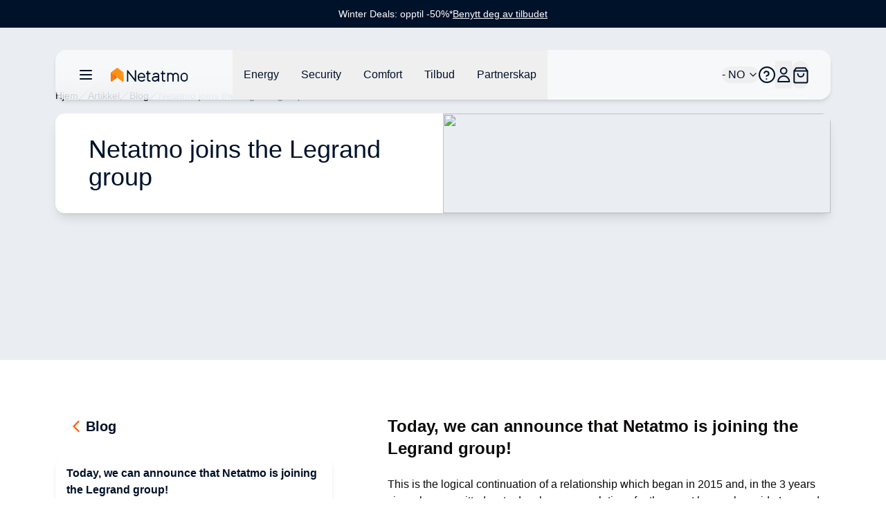

--- FILE ---
content_type: text/html;charset=utf-8
request_url: https://www.netatmo.com/no-no/blog/netatmo-legrand-group
body_size: 99921
content:
<!DOCTYPE html><html  lang="no-NO"><head><meta charset="utf-8"><meta name="viewport" content="width=device-width, initial-scale=1"><script nonce="tGJQKckceFmO+YxO415xBwOI" type="importmap">{"imports":{"#entry":"/_nuxt/BYz5vMV9.js"}}</script><title>Netatmo joins the Legrand group</title><link nonce="tGJQKckceFmO+YxO415xBwOI" rel="stylesheet" href="https://nawebstaticprod.azureedge.net/public/fonts/latest/css/platform-icons.css"><style nonce="tGJQKckceFmO+YxO415xBwOI">:root{--reka-navigation-menu-viewport-height:300px}</style><style nonce="tGJQKckceFmO+YxO415xBwOI">[data-v-1d533b97] p{font-size:1rem;font-weight:300;line-height:1.5rem;margin-bottom:1.25rem}[data-v-1d533b97] h2{font-size:1.25rem;font-weight:600;line-height:1.75rem;margin-bottom:1.5rem}@media (min-width:1024px){[data-v-1d533b97] h2{font-size:1.5rem;line-height:2rem}}[data-v-1d533b97] h2:not(:first-child){margin-top:3rem}[data-v-1d533b97] strong{font-weight:600}[data-v-1d533b97] img{margin-bottom:2rem;margin-top:2rem}[data-v-1d533b97] a{font-size:1rem;font-weight:300;line-height:1.5rem;margin-bottom:1.25rem;--tw-text-opacity:1;color:hsl(var(--primary)/var(--tw-text-opacity,1))}</style><link nonce="tGJQKckceFmO+YxO415xBwOI" rel="stylesheet" href="/_nuxt/entry.bAQeZM63.css" crossorigin><link nonce="tGJQKckceFmO+YxO415xBwOI" rel="stylesheet" href="/_nuxt/index.DeLYIL_e.css" crossorigin><style nonce="tGJQKckceFmO+YxO415xBwOI">:where(.i-flag\:no-4x3){display:inline-block;width:1.34em;height:1em;background-repeat:no-repeat;background-size:100% 100%;background-image:url("data:image/svg+xml,%3Csvg xmlns='http://www.w3.org/2000/svg' viewBox='0 0 640 480' width='640' height='480'%3E%3Cpath fill='%23ed2939' d='M0 0h640v480H0z'/%3E%3Cpath fill='%23fff' d='M180 0h120v480H180z'/%3E%3Cpath fill='%23fff' d='M0 180h640v120H0z'/%3E%3Cpath fill='%23002664' d='M210 0h60v480h-60z'/%3E%3Cpath fill='%23002664' d='M0 210h640v60H0z'/%3E%3C/svg%3E")}</style><link nonce="tGJQKckceFmO+YxO415xBwOI" href="https://tss.netatmo.com/6do9k5vaqxvqv8y.js?awl=NVR584GQ" rel="preload" crossorigin="anonymous" referrerpolicy="no-referrer" fetchpriority="low" as="script"><link nonce="tGJQKckceFmO+YxO415xBwOI" href="https://static.netatmo.com/web/kl-ee.min.js" rel="preload" crossorigin="anonymous" referrerpolicy="no-referrer" fetchpriority="low" as="script"><link nonce="tGJQKckceFmO+YxO415xBwOI" rel="modulepreload" as="script" crossorigin href="/_nuxt/BYz5vMV9.js"><link nonce="tGJQKckceFmO+YxO415xBwOI" rel="modulepreload" as="script" crossorigin href="/_nuxt/BmMhFI22.js"><link nonce="tGJQKckceFmO+YxO415xBwOI" rel="modulepreload" as="script" crossorigin href="/_nuxt/DiAKzEpk.js"><link nonce="tGJQKckceFmO+YxO415xBwOI" rel="modulepreload" as="script" crossorigin href="/_nuxt/DGh9M09a.js"><link nonce="tGJQKckceFmO+YxO415xBwOI" rel="modulepreload" as="script" crossorigin href="/_nuxt/ICpWIwTS.js"><link nonce="tGJQKckceFmO+YxO415xBwOI" rel="modulepreload" as="script" crossorigin href="/_nuxt/Ix_eve5h.js"><link nonce="tGJQKckceFmO+YxO415xBwOI" rel="modulepreload" as="script" crossorigin href="/_nuxt/C6FIh6_3.js"><link nonce="tGJQKckceFmO+YxO415xBwOI" rel="modulepreload" as="script" crossorigin href="/_nuxt/DlmiIhRG.js"><link nonce="tGJQKckceFmO+YxO415xBwOI" rel="modulepreload" as="script" crossorigin href="/_nuxt/BzQAlrGf.js"><link nonce="tGJQKckceFmO+YxO415xBwOI" rel="modulepreload" as="script" crossorigin href="/_nuxt/B3bQBYku.js"><link nonce="tGJQKckceFmO+YxO415xBwOI" rel="modulepreload" as="script" crossorigin href="/_nuxt/kRIii9yh.js"><link nonce="tGJQKckceFmO+YxO415xBwOI" rel="modulepreload" as="script" crossorigin href="/_nuxt/DMWC0cZM.js"><link nonce="tGJQKckceFmO+YxO415xBwOI" rel="modulepreload" as="script" crossorigin href="/_nuxt/b9cHW1aG.js"><link nonce="tGJQKckceFmO+YxO415xBwOI" rel="modulepreload" as="script" crossorigin href="/_nuxt/BYOCVnck.js"><link nonce="tGJQKckceFmO+YxO415xBwOI" rel="modulepreload" as="script" crossorigin href="/_nuxt/DaMzoFye.js"><link nonce="tGJQKckceFmO+YxO415xBwOI" rel="modulepreload" as="script" crossorigin href="/_nuxt/C27p66mW.js"><link nonce="tGJQKckceFmO+YxO415xBwOI" rel="modulepreload" as="script" crossorigin href="/_nuxt/udRl0Q-4.js"><link nonce="tGJQKckceFmO+YxO415xBwOI" rel="modulepreload" as="script" crossorigin href="/_nuxt/yLOQuSAB.js"><link nonce="tGJQKckceFmO+YxO415xBwOI" rel="modulepreload" as="script" crossorigin href="/_nuxt/BBbV2XeA.js"><link nonce="tGJQKckceFmO+YxO415xBwOI" rel="modulepreload" as="script" crossorigin href="/_nuxt/BflGXgV3.js"><link nonce="tGJQKckceFmO+YxO415xBwOI" rel="modulepreload" as="script" crossorigin href="/_nuxt/X4hRNSgj.js"><link nonce="tGJQKckceFmO+YxO415xBwOI" rel="modulepreload" as="script" crossorigin href="/_nuxt/b65QSlvK.js"><link nonce="tGJQKckceFmO+YxO415xBwOI" rel="modulepreload" as="script" crossorigin href="/_nuxt/DlAUqK2U.js"><link nonce="tGJQKckceFmO+YxO415xBwOI" rel="preload" as="fetch" fetchpriority="low" crossorigin="anonymous" href="/_nuxt/builds/meta/b73ee346-3605-4226-90c9-a537b281a6ad.json"><link nonce="tGJQKckceFmO+YxO415xBwOI" rel="prefetch" as="image" type="image/jpeg" href="/_nuxt/logo-netatmo_og_padded.omDV0Q7W.jpg"><link nonce="tGJQKckceFmO+YxO415xBwOI" rel="prefetch" as="script" crossorigin href="/_nuxt/1CTpK9t-.js"><link nonce="tGJQKckceFmO+YxO415xBwOI" rel="prefetch" as="script" crossorigin href="/_nuxt/C2TnW9Ue.js"><link nonce="tGJQKckceFmO+YxO415xBwOI" rel="prefetch" as="script" crossorigin href="/_nuxt/NVGWoVzL.js"><link nonce="tGJQKckceFmO+YxO415xBwOI" rel="prefetch" as="script" crossorigin href="/_nuxt/DVVpA_l-.js"><link nonce="tGJQKckceFmO+YxO415xBwOI" rel="prefetch" as="script" crossorigin href="/_nuxt/Cd_ugKsK.js"><link nonce="tGJQKckceFmO+YxO415xBwOI" rel="prefetch" as="script" crossorigin href="/_nuxt/Hj0S0KU0.js"><link nonce="tGJQKckceFmO+YxO415xBwOI" rel="prefetch" as="script" crossorigin href="/_nuxt/p49nlzXg.js"><link nonce="tGJQKckceFmO+YxO415xBwOI" rel="prefetch" as="script" crossorigin href="/_nuxt/CmNADmiD.js"><link nonce="tGJQKckceFmO+YxO415xBwOI" rel="prefetch" as="script" crossorigin href="/_nuxt/lSS3NGMh.js"><link nonce="tGJQKckceFmO+YxO415xBwOI" rel="prefetch" as="script" crossorigin href="/_nuxt/cP0gfzMy.js"><link nonce="tGJQKckceFmO+YxO415xBwOI" rel="prefetch" as="script" crossorigin href="/_nuxt/CSt_pVnQ.js"><link nonce="tGJQKckceFmO+YxO415xBwOI" rel="prefetch" as="script" crossorigin href="/_nuxt/1tr93gai.js"><link nonce="tGJQKckceFmO+YxO415xBwOI" rel="prefetch" as="script" crossorigin href="/_nuxt/D2EUcQQG.js"><link nonce="tGJQKckceFmO+YxO415xBwOI" rel="prefetch" as="script" crossorigin href="/_nuxt/tbDKHKGC.js"><link nonce="tGJQKckceFmO+YxO415xBwOI" rel="prefetch" as="script" crossorigin href="/_nuxt/B-Vja5mV.js"><link nonce="tGJQKckceFmO+YxO415xBwOI" rel="prefetch" as="script" crossorigin href="/_nuxt/G4h9OXwY.js"><link nonce="tGJQKckceFmO+YxO415xBwOI" rel="prefetch" as="script" crossorigin href="/_nuxt/BCTmECCR.js"><meta property="og:type" content="website"><meta name="description" content><meta property="og:title" content="Netatmo joins the Legrand group"><meta property="og:description" content><meta property="og:image" content="https://www.netatmo.com/img/5b8dfa90-99bc-459b-99bc-61df2e132650"><meta name="robots" content="index, follow"><link nonce="tGJQKckceFmO+YxO415xBwOI" id="i18n-alt-de-DE" rel="alternate" href="https://www.netatmo.com/de-de/blog/netatmo-legrand-group" hreflang="de-DE"><link nonce="tGJQKckceFmO+YxO415xBwOI" id="i18n-alt-es-ES" rel="alternate" href="https://www.netatmo.com/es-es/blog/netatmo-legrand-group" hreflang="es-ES"><link nonce="tGJQKckceFmO+YxO415xBwOI" id="i18n-alt-fr-FR" rel="alternate" href="https://www.netatmo.com/fr-fr/blog/netatmo-legrand-group" hreflang="fr-FR"><link nonce="tGJQKckceFmO+YxO415xBwOI" id="i18n-alt-it-IT" rel="alternate" href="https://www.netatmo.com/it-it/blog/netatmo-legrand-group" hreflang="it-IT"><link nonce="tGJQKckceFmO+YxO415xBwOI" id="i18n-can" rel="canonical" href="https://www.netatmo.com/en-eu/blog/netatmo-legrand-group"><meta id="i18n-og-url" property="og:url" content="https://www.netatmo.com/no-no/blog/netatmo-legrand-group"><meta id="i18n-og" property="og:locale" content="no_NO"><meta id="i18n-og-alt-cs-CZ" property="og:locale:alternate" content="cs_CZ"><meta id="i18n-og-alt-da-DK" property="og:locale:alternate" content="da_DK"><meta id="i18n-og-alt-de-AT" property="og:locale:alternate" content="de_AT"><meta id="i18n-og-alt-de-CH" property="og:locale:alternate" content="de_CH"><meta id="i18n-og-alt-de-DE" property="og:locale:alternate" content="de_DE"><meta id="i18n-og-alt-en-CA" property="og:locale:alternate" content="en_CA"><meta id="i18n-og-alt-en-EU" property="og:locale:alternate" content="en_EU"><meta id="i18n-og-alt-en-GB" property="og:locale:alternate" content="en_GB"><meta id="i18n-og-alt-en-US" property="og:locale:alternate" content="en_US"><meta id="i18n-og-alt-es-ES" property="og:locale:alternate" content="es_ES"><meta id="i18n-og-alt-fr-BE" property="og:locale:alternate" content="fr_BE"><meta id="i18n-og-alt-fr-CA" property="og:locale:alternate" content="fr_CA"><meta id="i18n-og-alt-fr-CH" property="og:locale:alternate" content="fr_CH"><meta id="i18n-og-alt-fr-FR" property="og:locale:alternate" content="fr_FR"><meta id="i18n-og-alt-it-CH" property="og:locale:alternate" content="it_CH"><meta id="i18n-og-alt-it-IT" property="og:locale:alternate" content="it_IT"><meta id="i18n-og-alt-nl-BE" property="og:locale:alternate" content="nl_BE"><meta id="i18n-og-alt-nl-NL" property="og:locale:alternate" content="nl_NL"><meta id="i18n-og-alt-pl-PL" property="og:locale:alternate" content="pl_PL"><meta id="i18n-og-alt-pt-PT" property="og:locale:alternate" content="pt_PT"><meta id="i18n-og-alt-sv-SE" property="og:locale:alternate" content="sv_SE"><script nonce="tGJQKckceFmO+YxO415xBwOI" type="module" src="/_nuxt/BYz5vMV9.js" crossorigin></script><meta name="twitter:card" content="summary_large_image"><meta property="og:site_name" content="Netatmo"></head><body><!--teleport start anchor--><!--teleport anchor--><!--teleport start anchor--><!--teleport anchor--><!--teleport start anchor--><!--teleport anchor--><!--teleport start anchor--><!--teleport anchor--><!--teleport start anchor--><!--teleport anchor--><!--teleport start anchor--><!--teleport anchor--><div id="__nuxt"><!--[--><div class="nuxt-loading-indicator" style="position:fixed;top:0;right:0;left:0;pointer-events:none;width:auto;height:3px;opacity:0;background:repeating-linear-gradient(to right,#F8DDCE 0%,#F96210 50%,#C21700 100%);background-size:0% auto;transform:scaleX(0%);transform-origin:left;transition:transform 0.1s, height 0.4s, opacity 0.4s;z-index:999999;"></div><div><div class="relative mb-above-main-menu-mobile md:mb-above-main-menu-laptop" role="region" aria-roledescription="carousel" tabindex="0"><!--[--><!----><div class="overflow-hidden"><div class="flex"><!--[--><!--[--><div role="group" aria-roledescription="slide" class="min-w-0 shrink-0 grow-0 basis-full" style="background-color:#00112A;"><!--[--><a href="/no-no/offers-winterdeals" class="min-h-10 h-max text-center flex flex-col px-2 md:px-0 md:flex-row items-center justify-center gap-x-2 sm:gap-x-4 md:gap-8"><p class="break-words [word-break:break-word] whitespace-normal text-sm text-dark-blue" style="color:#FFFFFF;"><!--[--><!--]--><!--[--><!--[-->Winter Deals: opptil -50%*<!--]--><!--]--><!--[--><!--]--></p><div class="flex justify-center flex-row gap-x-1"><p class="break-words [word-break:break-word] whitespace-normal text-sm text-dark-blue underline" style="color:#FFFFFF;"><!--[--><!--]--><!--[--><!--[-->Benytt deg av tilbudet<!--]--><!--]--><!--[--><!--]--></p><!----></div></a><!--]--></div><!--]--><!--]--></div></div><!----><!--]--></div><div class="sticky z-20 grid w-full transition-all grid-cols-16 top-above-main-menu-mobile md:top-above-main-menu-laptop group max-w-8xl mx-auto right-0 left-0"><div class="bg-white/60 backdrop-blur-lg shadow-md col-start-2 transition-all duration-500 rounded-lg col-span-14 h-main-menu-mobile md:h-main-menu-laptop group-hover:bg-white flex justify-between px-4 md:px-8 relative" role="menu" aria-label="Hovednavigasjonsmeny" tabindex="-1"><nav class="z-10 flex flex-1 items-center justify-between h-full w-auto position-[unset]" content-class="-left-4 md:-left-8" aria-label="Main" data-orientation="horizontal" dir="ltr" data-reka-navigation-menu><!--[--><!--[--><div class="flex items-center"><button type="button" aria-pressed="false" data-state="off" class="inline-flex items-center justify-center text-sm font-medium ring-offset-background transition-colors hover:text-muted-foreground focus-visible:outline-none focus-visible:ring-2 focus-visible:ring-ring focus-visible:ring-offset-2 disabled:pointer-events-none disabled:opacity-50 data-[state=on]:text-dark-blue border-none hover:bg-gray-light rounded-full h-auto p-2 -ml-2 mr-2 bg-transparent sm:mr-4" aria-label="Åpne/lukke hovednavigasjonsmenyen"><!--[--><!--[--><svg xmlns="http://www.w3.org/2000/svg" fill="none" viewBox="0 0 24 24" class="w-6 transition-colors text-dark-blue"><path stroke="currentColor" stroke-linecap="round" stroke-linejoin="round" stroke-width="2" d="M20 6H4M20 12H4M20 18H4"></path></svg><!--]--><!--]--><!--v-if--></button><!--[--><!----><a href="/no-no" class="inline-flex items-center justify-center whitespace-nowrap rounded-full text-sm font-medium ring-offset-background transition-colors focus-visible:outline-none focus-visible:ring-2 focus-visible:ring-ring focus-visible:ring-offset-2 disabled:pointer-events-none disabled:opacity-50 h-fit px-0" aria-label="Aller à la page d&#39;accueil"><!--[--><div><svg xmlns="http://www.w3.org/2000/svg" fill="none" viewBox="0 0 101 18" class="h-5 hidden xs:block mr-10 xl:mr-16 transition-colors text-red-600" alt="Netatmo Logo dark variant"><g clip-path="url(#i1764153453__a)"><path fill="#00112A" d="M95.727 6.407a4.795 4.795 0 0 0-4.793 4.793v1.958a4.795 4.795 0 0 0 4.793 4.793 4.795 4.795 0 0 0 4.793-4.793V11.2a4.795 4.795 0 0 0-4.793-4.793Zm3.087 6.75a3.088 3.088 0 0 1-6.175 0V11.2a3.088 3.088 0 1 1 6.175 0v1.958Zm-58.947-6.75c-2.611.077-4.653 2.28-4.653 4.891v1.86a4.795 4.795 0 0 0 4.793 4.793h.631c1.292 0 2.527-.52 3.432-1.446l.358-.365a.345.345 0 0 0-.007-.49l-.73-.703a.345.345 0 0 0-.491.007l-.358.365a3.044 3.044 0 0 1-2.21.934H40a3.088 3.088 0 0 1-3.088-3.088v-.042h7.537c.19 0 .344-.155.344-.344v-1.572a4.791 4.791 0 0 0-4.926-4.8Zm3.228 5.004h-6.176V11.2a3.088 3.088 0 0 1 6.176 0v.21ZM32.758 3.172h-1.025a.344.344 0 0 0-.344.344v11.017l-8.947-11.27a.261.261 0 0 0-.197-.091h-.8a.344.344 0 0 0-.343.344v14.07c0 .19.154.344.343.344h1.025c.19 0 .344-.155.344-.344V6.512l8.94 11.326a.26.26 0 0 0 .197.092h.8c.19 0 .343-.155.343-.344V3.516a.334.334 0 0 0-.336-.344Zm37.944 3.34h-2.365V4.295a.344.344 0 0 0-.344-.344h-1.018a.344.344 0 0 0-.343.344v2.217h-1.116a.344.344 0 0 0-.344.344v1.017c0 .19.154.344.344.344h1.115v6.751a2.929 2.929 0 0 0 2.927 2.927h1.144c.19 0 .344-.155.344-.344v-1.018a.344.344 0 0 0-.344-.344h-1.144a1.222 1.222 0 0 1-1.221-1.22V8.216h2.365c.19 0 .344-.154.344-.344V6.856a.344.344 0 0 0-.344-.344Zm-19.271 0h-2.365V4.295a.344.344 0 0 0-.344-.344h-1.017a.344.344 0 0 0-.344.344v2.217h-1.116a.344.344 0 0 0-.344.344v1.017c0 .19.155.344.344.344h1.116v6.751a2.929 2.929 0 0 0 2.926 2.927h1.144c.19 0 .344-.155.344-.344v-1.018a.344.344 0 0 0-.344-.344h-1.144a1.222 1.222 0 0 1-1.22-1.22V8.216h2.364c.19 0 .344-.154.344-.344V6.856a.344.344 0 0 0-.344-.344Zm33.214-.105c-1.403-.028-2.652.66-3.445 1.72a4.249 4.249 0 0 0-3.41-1.72 4.24 4.24 0 0 0-2.534.842v-.393a.344.344 0 0 0-.344-.344h-1.017a.344.344 0 0 0-.344.344v10.688c0 .19.154.344.344.344h1.017c.19 0 .344-.155.344-.344v-6.898a2.537 2.537 0 0 1 2.632-2.534c1.375.05 2.442 1.221 2.442 2.597v6.835c0 .19.154.344.344.344h1.017c.19 0 .344-.155.344-.344v-6.898a2.537 2.537 0 0 1 2.632-2.534c1.375.05 2.442 1.221 2.442 2.597v6.835c0 .19.154.344.344.344h1.017c.19 0 .344-.155.344-.344v-6.898a4.257 4.257 0 0 0-4.168-4.239Zm-25.628 0h-.463c-1.291 0-2.526.52-3.431 1.446l-.358.365a.345.345 0 0 0 .007.49l.73.71a.345.345 0 0 0 .49-.008l.359-.364a3.045 3.045 0 0 1 2.21-.934h.463c1.51 0 2.478.765 2.478 1.944v.828h-3.986c-1.93 0-3.888 1.193-3.888 3.474 0 2.47 2.014 3.593 3.888 3.593 1.593 0 2.982-.702 3.986-1.607v1.2c0 .19.154.344.343.344h1.018c.19 0 .344-.155.344-.344v-7.495c-.007-1.747-1.312-3.642-4.19-3.642Zm-1.508 9.839c-2.028 0-2.183-1.446-2.183-1.888 0-.66.463-1.769 2.183-1.769h3.986v.814c-.021.569-1.6 2.843-3.986 2.843Z"></path><path fill="#FFA618" d="M16.681 6.646c0-.035 0-.07-.007-.106a.353.353 0 0 0-.014-.084v-.014a.66.66 0 0 0-.07-.196l-8.225 6.301.59.457 6.154 4.715a.973.973 0 0 0 1.565-.772l.007-10.301Z"></path><path fill="url(#i1764153453__b)" d="M.14 6.239c-.028.063-.05.133-.07.196v.021a.352.352 0 0 0-.014.084c-.007.035-.007.07-.007.106v10.301a.973.973 0 0 0 1.565.772l4.512-3.466 2.232-1.72L.14 6.24Z"></path><path fill="url(#i1764153453__c)" d="M.14 6.239c-.028.063-.05.133-.07.196v.021a.352.352 0 0 0-.014.084c-.007.035-.007.07-.007.106v10.301a.973.973 0 0 0 1.565.772l3.944-3.031 2.8-2.155L.14 6.24Z" opacity=".5"></path><path fill="url(#i1764153453__d)" d="M16.681 6.639c0-.035 0-.07-.007-.099a.353.353 0 0 0-.014-.084v-.014a.66.66 0 0 0-.07-.196l-8.225 6.301.59.457 6.154 4.715a.973.973 0 0 0 1.565-.772V6.646c.007 0 .007 0 .007-.007Z"></path><path fill="#FF8F15" d="M16.589 6.238a1.131 1.131 0 0 0-.12-.196v-.007a.7.7 0 0 0-.07-.077c-.007-.007-.007-.007-.007-.014a.487.487 0 0 0-.09-.077L8.953.252a.98.98 0 0 0-1.186 0L7.74.274l-7.313 5.6a.842.842 0 0 0-.084.077l-.014.014a.768.768 0 0 0-.07.077s0 .007-.007.007c-.042.056-.077.12-.112.19l8.224 6.301 8.225-6.302Z"></path></g><defs><linearGradient id="i1764153453__b" x1="-2.092" x2="4.733" y1="15.733" y2="8.908" gradientUnits="userSpaceOnUse"><stop stop-color="#FF7911"></stop><stop offset=".565" stop-color="#FE7711"></stop><stop offset=".769" stop-color="#FB700F"></stop><stop offset=".913" stop-color="#F5650C"></stop><stop offset="1" stop-color="#F05909"></stop></linearGradient><linearGradient id="i1764153453__c" x1="-2.452" x2="4.553" y1="15.015" y2="9.136" gradientUnits="userSpaceOnUse"><stop offset=".5" stop-color="#FF8D15" stop-opacity="0"></stop><stop offset=".67" stop-color="#FE8A14" stop-opacity=".34"></stop><stop offset=".772" stop-color="#FA8212" stop-opacity=".543"></stop><stop offset=".855" stop-color="#F3740F" stop-opacity=".711"></stop><stop offset=".929" stop-color="#EA600A" stop-opacity=".858"></stop><stop offset=".996" stop-color="#DE4603" stop-opacity=".992"></stop><stop offset="1" stop-color="#DD4403"></stop></linearGradient><linearGradient id="i1764153453__d" x1="12.476" x2="18.522" y1="14.895" y2="10.443" gradientUnits="userSpaceOnUse"><stop offset=".436" stop-color="#FF8F15"></stop><stop offset=".741" stop-color="#FF9916" stop-opacity=".46"></stop><stop offset="1" stop-color="#FFA618" stop-opacity="0"></stop></linearGradient><clipPath id="i1764153453__a"><path fill="#fff" d="M0 0h100.554v18H0z"></path></clipPath></defs></svg></div><img src="/icon.png" alt="Netatmo Logo" class="size-6 xs:hidden"><!--]--></a><!--]--><div style="position:relative;"><ul class="group flex-1 list-none items-center justify-center gap-x-1 h-main-menu-mobile md:h-main-menu-laptop hidden md:flex" data-orientation="horizontal"><!--[--><!--[--><!--[--><li data-menu-item class="h-full"><!--[--><!--[--><!--[--><button data-reka-collection-item id data-state="closed" data-navigation-menu-trigger aria-expanded="false" aria-controls class="group text-base font-sans text-dark-blue hidden lg:inline-flex w-max items-center justify-center py-2 font-medium transition-colors hover:bg-transparent hover:border-b-primary hover:text-dark-blue focus:bg-transparent focus:text-dark-blue disabled:pointer-events-none disabled:opacity-50 data-[active]:bg-transparent data-[state=open]:bg-transparent group h-full px-3 xl:px-4"><!--[--><!--[--><p class="break-words [word-break:break-word] whitespace-normal text-base text-dark-blue transition-colors"><!--[--><!--]--><!--[--><!--[-->Energy<!--]--><!--]--><!--[--><!--]--></p><!--]--><!--]--></button><!--v-if--><!--]--><!--teleport start--><!----><!--teleport end--><!--]--><!--]--></li><li data-menu-item class="h-full"><!--[--><!--[--><!--[--><button data-reka-collection-item id data-state="closed" data-navigation-menu-trigger aria-expanded="false" aria-controls class="group text-base font-sans text-dark-blue hidden lg:inline-flex w-max items-center justify-center py-2 font-medium transition-colors hover:bg-transparent hover:border-b-primary hover:text-dark-blue focus:bg-transparent focus:text-dark-blue disabled:pointer-events-none disabled:opacity-50 data-[active]:bg-transparent data-[state=open]:bg-transparent group h-full px-3 xl:px-4"><!--[--><!--[--><p class="break-words [word-break:break-word] whitespace-normal text-base text-dark-blue transition-colors"><!--[--><!--]--><!--[--><!--[-->Security<!--]--><!--]--><!--[--><!--]--></p><!--]--><!--]--></button><!--v-if--><!--]--><!--teleport start--><!----><!--teleport end--><!--]--><!--]--></li><li data-menu-item class="h-full"><!--[--><!--[--><!--[--><button data-reka-collection-item id data-state="closed" data-navigation-menu-trigger aria-expanded="false" aria-controls class="group text-base font-sans text-dark-blue hidden lg:inline-flex w-max items-center justify-center py-2 font-medium transition-colors hover:bg-transparent hover:border-b-primary hover:text-dark-blue focus:bg-transparent focus:text-dark-blue disabled:pointer-events-none disabled:opacity-50 data-[active]:bg-transparent data-[state=open]:bg-transparent group h-full px-3 xl:px-4"><!--[--><!--[--><p class="break-words [word-break:break-word] whitespace-normal text-base text-dark-blue transition-colors"><!--[--><!--]--><!--[--><!--[-->Comfort<!--]--><!--]--><!--[--><!--]--></p><!--]--><!--]--></button><!--v-if--><!--]--><!--teleport start--><!----><!--teleport end--><!--]--><!--]--></li><li data-menu-item class="h-full"><!--[--><!--[--><!--[--><button data-reka-collection-item id data-state="closed" data-navigation-menu-trigger aria-expanded="false" aria-controls class="group text-base font-sans text-dark-blue hidden lg:inline-flex w-max items-center justify-center py-2 font-medium transition-colors hover:bg-transparent hover:border-b-primary hover:text-dark-blue focus:bg-transparent focus:text-dark-blue disabled:pointer-events-none disabled:opacity-50 data-[active]:bg-transparent data-[state=open]:bg-transparent group h-full px-3 xl:px-4"><!--[--><!--[--><p class="break-words [word-break:break-word] whitespace-normal text-base text-dark-blue transition-colors"><!--[--><!--]--><!--[--><!--[-->Tilbud<!--]--><!--]--><!--[--><!--]--></p><!--]--><!--]--></button><!--v-if--><!--]--><!--teleport start--><!----><!--teleport end--><!--]--><!--]--></li><li data-menu-item class="h-full"><!--[--><!--[--><!--[--><button data-reka-collection-item id data-state="closed" data-navigation-menu-trigger aria-expanded="false" aria-controls class="group text-base font-sans text-dark-blue hidden lg:inline-flex w-max items-center justify-center py-2 font-medium transition-colors hover:bg-transparent hover:border-b-primary hover:text-dark-blue focus:bg-transparent focus:text-dark-blue disabled:pointer-events-none disabled:opacity-50 data-[active]:bg-transparent data-[state=open]:bg-transparent group h-full px-3 xl:px-4"><!--[--><!--[--><p class="break-words [word-break:break-word] whitespace-normal text-base text-dark-blue transition-colors"><!--[--><!--]--><!--[--><!--[-->Partnerskap<!--]--><!--]--><!--[--><!--]--></p><!--]--><!--]--></button><!--v-if--><!--]--><!--teleport start--><!----><!--teleport end--><!--]--><!--]--></li><!--]--><!--v-if--><!--]--><!--]--></ul></div></div><!--]--><div class="absolute right-0 top-full flex justify-end"><!----></div><!--]--></nav><nav class="z-10 flex items-center justify-between h-full flex-none" content-class="min-h-72 max-h-96 h-80 right-[232px] md:right-44 lg:right-[168px] left-auto overflow-scroll bg-transparent shadow-none overflow-visible" role="menu" aria-label="Main" data-orientation="horizontal" dir="ltr" data-reka-navigation-menu><!--[--><!--[--><div style="position:relative;"><ul class="group flex-1 list-none justify-center flex items-center gap-2 md:gap-4 lg:gap-5 h-main-menu-mobile md:h-main-menu-laptop right-5" data-orientation="horizontal"><!--[--><!--[--><button class="inline-flex items-center justify-center whitespace-nowrap rounded-full text-sm font-medium ring-offset-background transition-colors focus-visible:outline-none focus-visible:ring-2 focus-visible:ring-ring focus-visible:ring-offset-2 disabled:pointer-events-none disabled:opacity-50 h-fit px-0 relative md:flex" role="button" aria-label="Åpne/lukke språkvelgeren"><!----><!--[--><span class="break-words [word-break:break-word] whitespace-normal flex items-center gap-x-2 text-base text-dark-blue"><!--[--><span class="iconify i-flag:no-4x3" aria-hidden="true" style="font-size:lg;"></span><!--]--><!--[--><!--[--> - NO<!--]--><!--]--><!--[--><!--]--></span><svg xmlns="http://www.w3.org/2000/svg" width="24" height="24" viewBox="0 0 24 24" fill="none" stroke="currentColor" stroke-width="2" stroke-linecap="round" stroke-linejoin="round" class="lucide w-4 h-4 ml-1 text-dark-blue lucide-chevron-down-icon lucide-chevron-down w-4 h-4 ml-1 text-dark-blue"><path d="m6 9 6 6 6-6"></path></svg><!--]--></button><li data-menu-item><!--[--><!--[--><a role="link" target="_blank" aria-label="Accéder au Centre d&#39;Aide dans un nouvel onglet" href="https://helpcenter.netatmo.com" data-reka-collection-item><!--[--><!--[--><svg xmlns="http://www.w3.org/2000/svg" fill="none" viewBox="0 0 23.438 23.438" class="w-6 text-dark-blue"><path stroke="#00112a" stroke-linecap="round" stroke-linejoin="round" stroke-width="2" d="M11.719 22.438c5.92 0 10.719-4.8 10.719-10.72C22.438 5.8 17.638 1 11.718 1 5.8 1 1 5.799 1 11.719c0 5.92 4.799 10.719 10.719 10.719z"></path><path stroke="#00112a" stroke-linecap="round" stroke-linejoin="round" stroke-width="2" d="M8 9.148a3.216 3.216 0 0 1 6.249 1.072c0 2.144-3.216 3.216-3.216 3.216m.086 4.287h.01"></path></svg><!--]--><!--]--></a><!--]--><!--]--></li><li data-menu-item><!--[--><!--[--><!--[--><button data-reka-collection-item id data-state="closed" data-navigation-menu-trigger aria-expanded="false" aria-controls class="group text-base font-sans text-dark-blue lg:inline-flex w-max items-center justify-center py-2 font-medium transition-colors hover:bg-transparent hover:border-b-primary hover:text-dark-blue focus:bg-transparent focus:text-dark-blue disabled:pointer-events-none disabled:opacity-50 data-[active]:bg-transparent data-[state=open]:bg-transparent group px-0 flex" role="button" aria-label="Åpne/lukke brukermeny"><!--[--><!--[--><svg xmlns="http://www.w3.org/2000/svg" fill="none" viewBox="0 0 24 24" class="w-6 text-dark-blue"><path stroke="currentColor" stroke-width="2" d="M20.334 21.925a.076.076 0 0 1-.076.075H4.078A.078.078 0 0 1 4 21.924c.001-4.48 3.652-8.119 8.166-8.119 4.516 0 8.167 3.64 8.168 8.12Zm-8.168-11.193c-2.43 0-4.39-1.96-4.39-4.366C7.775 3.959 9.735 2 12.165 2c2.431 0 4.392 1.96 4.392 4.366 0 2.406-1.96 4.366-4.392 4.366Z"></path></svg><!--]--><!--]--></button><!--v-if--><!--]--><!--teleport start--><!----><!--teleport end--><!--v-if--><!--]--><!--]--></li><button class="inline-flex items-center justify-center whitespace-nowrap rounded-full text-sm font-medium ring-offset-background transition-colors focus-visible:outline-none focus-visible:ring-2 focus-visible:ring-ring focus-visible:ring-offset-2 disabled:pointer-events-none disabled:opacity-50 h-10 relative w-6" role="button" aria-label="Åpne/lukke handlevogn"><!----><!--[--><svg xmlns="http://www.w3.org/2000/svg" fill="none" viewBox="0 0 24 25" class="w-6 transition-colors text-dark-blue"><path stroke="currentColor" stroke-linecap="round" stroke-linejoin="round" stroke-width="2" d="M3.215 6.431 6.43 2.144h12.863l3.216 4.287m-19.294 0v15.007a2.144 2.144 0 0 0 2.144 2.143h15.006a2.144 2.144 0 0 0 2.144-2.143V6.43m-19.294 0h19.294m-5.36 4.288a4.288 4.288 0 0 1-8.575 0"></path></svg><!----><!--]--></button><!--]--><!--]--></ul></div><!--]--><div class="absolute right-0 top-full flex justify-end"><!----></div><!--]--></nav></div></div><!--[--><!--[--><!--[--><!--v-if--><!--]--><!--]--><!--]--><!----><div class="-mt-[calc(var(--h-main-menu-mobile)+var(--top-main-menu-mobile))] md:-mt-[calc(var(--h-main-menu-laptop)+var(--top-main-menu-laptop))]"><!--[--><div class="min-h-[50vh]"><!--[--><div class="relative overflow-hidden [&amp;&gt;*]:overflow-visible [&amp;&gt;div]:col-start-1 [&amp;&gt;div]:-col-end-1 grid grid-cols-16 grid-rows-1 col-start-1 col-end-[-1] [&amp;&gt;div]:h-full min-h-[30rem] h-screen bg-gray-light max-h-[50vh] [&amp;_img]:aspect-[4/3] lg:scroll-mt-20" role="region" aria-roledescription="carousel" tabindex="0" style=""><!--[--><!----><div class="overflow-hidden"><div class="flex h-full col-start-1 row-start-1 -row-end-1 -col-end-1"><!--[--><!--[--><div role="group" aria-roledescription="slide" class="min-w-0 shrink-0 grow-0 basis-full relative overflow-hidden"><!--[--><!--[--><div class="h-full"><div class="h-full"><div style="background-color:#FFFFFF;" class="absolute inset-0 bg-opacity-50"></div><div class="absolute mx-auto inset-0 grid grid-cols-16 max-w-8xl" style="background-color:;"><div class="inset-0 flex flex-col justify-center left-20 md:left-40 col-start-2 -col-end-2 md:-col-end-2 pt-main-menu-mobile md:pt-main-menu-laptop pb-0 text-dark-blue"><!--[--><!--[--><nav aria-label="breadcrumb" class="z-10 mt-0 md:mt-4 col-start-2 -col-end-2 row-start-1 my-4"><!--[--><ol class="flex flex-wrap items-center gap-1 break-words text-sm sm:gap-2 text-blue-gray"><!--[--><li class="inline-flex items-center gap-1.5"><!--[--><a href="/no-no" class="transition-colors hover:text-primary"><p class="break-words [word-break:break-word] whitespace-normal text-sm text-dark-blue text-blue-gray"><!--[--><!--]--><!--[--><!--[-->Hjem<!--]--><!--]--><!--[--><!--]--></p></a><!--]--></li><li role="presentation" aria-hidden="true" class="[&amp;&gt;svg]:size-3.5 hidden md:inline lg:hidden"><!--[--><svg xmlns="http://www.w3.org/2000/svg" width="24" height="24" viewBox="0 0 24 24" fill="none" stroke="currentColor" stroke-width="2" stroke-linecap="round" stroke-linejoin="round" class="lucide lucide-slash-icon lucide-slash"><path d="M22 2 2 22"></path></svg><!--]--></li><li class="items-center gap-1.5 hidden md:inline lg:hidden"><!--[--><!--[--><!--[--><!--[--><!--[--><button class="flex items-center gap-1" aria-label="Toggle menu" id="reka-dropdown-menu-trigger-v-0-9" type="button" aria-haspopup="menu" aria-expanded="false" data-state="closed"><!--[--><!--[--><span role="presentation" aria-hidden="true" class="flex items-center justify-center h-4 w-4"><!--[--><svg xmlns="http://www.w3.org/2000/svg" width="24" height="24" viewBox="0 0 24 24" fill="none" stroke="currentColor" stroke-width="2" stroke-linecap="round" stroke-linejoin="round" class="lucide h-4 w-4 lucide-ellipsis-icon lucide-ellipsis h-4 w-4"><circle cx="12" cy="12" r="1"></circle><circle cx="19" cy="12" r="1"></circle><circle cx="5" cy="12" r="1"></circle></svg><!--]--><span class="sr-only">More</span></span><!--]--><!--]--></button><!--v-if--><!--]--><!--]--><!--]--><!--]--><!--]--></li><!--[--><!--[--><li role="presentation" aria-hidden="true" class="[&amp;&gt;svg]:size-3.5 md:hidden lg:inline"><!--[--><svg xmlns="http://www.w3.org/2000/svg" width="24" height="24" viewBox="0 0 24 24" fill="none" stroke="currentColor" stroke-width="2" stroke-linecap="round" stroke-linejoin="round" class="lucide lucide-slash-icon lucide-slash"><path d="M22 2 2 22"></path></svg><!--]--></li><li class="inline-flex items-center gap-1.5 md:hidden lg:inline"><!--[--><a href="/no-no/articles" class="transition-colors hover:text-primary"><p class="break-words [word-break:break-word] whitespace-normal text-sm text-dark-blue text-blue-gray"><!--[--><!--]--><!--[--><!--[-->Artikkel<!--]--><!--]--><!--[--><!--]--></p></a><!--]--></li><!--]--><!--[--><li role="presentation" aria-hidden="true" class="[&amp;&gt;svg]:size-3.5 md:hidden lg:inline"><!--[--><svg xmlns="http://www.w3.org/2000/svg" width="24" height="24" viewBox="0 0 24 24" fill="none" stroke="currentColor" stroke-width="2" stroke-linecap="round" stroke-linejoin="round" class="lucide lucide-slash-icon lucide-slash"><path d="M22 2 2 22"></path></svg><!--]--></li><li class="inline-flex items-center gap-1.5 md:hidden lg:inline"><!--[--><a href="/no-no/blog" class="transition-colors hover:text-primary"><p class="break-words [word-break:break-word] whitespace-normal text-sm text-dark-blue text-blue-gray"><!--[--><!--]--><!--[--><!--[-->Blog<!--]--><!--]--><!--[--><!--]--></p></a><!--]--></li><!--]--><!--]--><li role="presentation" aria-hidden="true" class="[&amp;&gt;svg]:size-3.5 hidden md:inline"><!--[--><svg xmlns="http://www.w3.org/2000/svg" width="24" height="24" viewBox="0 0 24 24" fill="none" stroke="currentColor" stroke-width="2" stroke-linecap="round" stroke-linejoin="round" class="lucide lucide-slash-icon lucide-slash"><path d="M22 2 2 22"></path></svg><!--]--></li><li class="items-center gap-1.5 hidden md:inline"><!--[--><span role="link" aria-disabled="true" aria-current="page" class="font-normal break-words [word-break:break-word] whitespace-normal text-sm text-blue-gray"><!--[--><!--[--><!--]--><!--[--><!--[-->Netatmo joins the Legrand group<!--]--><!--]--><!--[--><!--]--><!--]--></span><!--]--></li><!--]--></ol><!--]--></nav><!--]--><!--]--><div class="w-full max-h-[100%] md:max-h-[70%] rounded-md rounded-br-none shadow-lg grid grid-rows-[minmax(auto,200px)_auto] md:grid-cols-2 md:grid-rows-1 overflow-hidden"><div class="row-start-2 md:row-start-1 md:col-start-1 w-full px-4 py-4 md:px-12 md:py-8 flex flex-col justify-center bg-white"><div class="py-10 gap-4 w-full text-left md:text-left !py-0"><!----><h1 class="break-words [word-break:break-word] whitespace-normal text-3xl lg:text-4xl font-ibm font-medium text-dark-blue mb-4 last:mb-0 whitespace-break-spaces" style="color:#00112A;"><!--[--><!--]--><!--[--><!--[--><span>Netatmo joins the Legrand group</span><!----><!--]--><!--]--><!--[--><!--]--></h1><!----><!----><!----></div><!--[--><!--]--></div><img onerror="this.setAttribute(&#39;data-error&#39;, 1)" height="400" loading="eager" data-nuxt-img sizes="630px" srcset="/img/5b8dfa90-99bc-459b-99bc-61df2e132650?withoutEnlargement=true&amp;format=avif&amp;width=630&amp;height=400&amp;fit=cover 630w, /img/5b8dfa90-99bc-459b-99bc-61df2e132650?withoutEnlargement=true&amp;format=avif&amp;width=1260&amp;height=800&amp;fit=cover 1260w" class="row-start-1 md:col-start-2 object-cover w-full h-full" src="/img/5b8dfa90-99bc-459b-99bc-61df2e132650?withoutEnlargement=true&amp;format=avif&amp;width=1260&amp;height=800&amp;fit=cover"></div></div></div></div></div><!--]--><!--]--></div><!--]--><!--]--></div></div><!----><!----><!--]--></div><div class="grid grid-cols-16 py-10 lg:py-20 max-w-8xl mx-auto"><aside class="col-start-2 col-end-[-2] pt-10 lg:col-end-7 lg:pt-0 2xl:col-start-2 3xl:col-start-2 3xl:col-end-6"><div class="sticky top-under-main-menu-mobile md:top-under-main-menu-laptop transition-[top] duration-500 ease-in-out"><!--[--><!----><a href="/no-no/blog" class="inline-flex items-center justify-center whitespace-nowrap rounded-full text-sm font-medium ring-offset-background transition-colors focus-visible:outline-none focus-visible:ring-2 focus-visible:ring-ring focus-visible:ring-offset-2 disabled:pointer-events-none disabled:opacity-50 text-dark-blue underline-offset-4 hover:underline h-10 px-4 py-2 pt-0"><!--[--><svg xmlns="http://www.w3.org/2000/svg" width="24" height="24" viewBox="0 0 24 24" fill="none" stroke="currentColor" stroke-width="2" stroke-linecap="round" stroke-linejoin="round" class="lucide h-7 w-7 text-primary lucide-chevron-left-icon lucide-chevron-left h-7 w-7 text-primary"><path d="m15 18-6-6 6-6"></path></svg><span class="break-words [word-break:break-word] whitespace-normal text-base lg:text-xl font-semibold text-dark-blue"><!--[--><!--]--><!--[--><!--[-->Blog<!--]--><!--]--><!--[--><!--]--></span><!--]--></a><!--]--><menu class="rounded-xl grid bg-white shadow-md font-semibold text-white-foreground my-4 overflow-hidden"><!--[--><li class="border-b border-secondary"><a aria-current="page" href="/no-no/blog/netatmo-legrand-group#today-we-can-announce-that-netatmo-is-joining-the-legrand-group" class="router-link-active router-link-exact-active p-4 block cursor-pointer hover:bg-secondary"><span>Today, we can announce that Netatmo is joining the Legrand group!</span></a></li><li class="border-b border-secondary"><a aria-current="page" href="/no-no/blog/netatmo-legrand-group#what-is-going-to-change" class="router-link-active router-link-exact-active p-4 block cursor-pointer hover:bg-secondary"><span>What is going to change?</span></a></li><li class=""><a aria-current="page" href="/no-no/blog/netatmo-legrand-group#what-is-the-significance-for-netatmo" class="router-link-active router-link-exact-active p-4 block cursor-pointer hover:bg-secondary"><span>What is the significance for Netatmo?</span></a></li><!--]--></menu><!----></div></aside><div class="col-start-2 col-end-[-2] pt-10 lg:pt-0 lg:col-start-8 2xl:-col-end-2 3xl:col-start-7 3xl:-col-end-2"><article><!----><div class="max-w-none" data-v-1d533b97><h2 id="today-we-can-announce-that-netatmo-is-joining-the-legrand-group" style="scroll-margin-top:136px">Today, we can announce that Netatmo is joining the Legrand group!</h2>
<p>This is the logical continuation of a relationship which began in 2015 and, in the 3 years since, has permitted us to develop many solutions for the smart home alongside Legrand, notably the &ldquo;C&eacute;liane with Netatmo&rdquo;, ranges which have been sold successfully in the past year.</p>
<p>Founded in 2011, Netatmo designs smart products for a safer and more comfortable home. Netatmo also co-develops smart solutions with world leaders in construction through our "with Netatmo" program, integrating smart solutions with the current infrastructure of homes.</p>
<h2 id="what-is-going-to-change" style="scroll-margin-top:136px">What is going to change?</h2>
<p>For the users of Netatmo, nothing will change.Netatmo remains the same company: we retain our name, logo, product range, head office in Boulogne-Billancourt (France), and values. Our teams will continue to update our existing Netatmo products and passionately design the products of tomorrow that will make your home even smarter. We will continue to develop our &ldquo;with Netatmo&rdquo; program with new partners. We will remain at your service as we always have done through our support service or social media platforms.</p>
<h2 id="what-is-the-significance-for-netatmo" style="scroll-margin-top:136px">What is the significance for Netatmo?</h2>
<p>We are consolidating our partnership with Legrand and reinforcing our position as a leader of the smart home. Together, our teams will be able to combine their skills to develop new smart home solutions.</p>
<p><img style="display: block; margin-left: auto; margin-right: auto;" src="/img/31e2925c-9797-41ee-bfe3-75bbde2446a4" alt="Fred Benoit 1024x438.jpg" /></p>
<p>Fred Potter, the founder and president of Netatmo, expressed his thoughts on this 100% French collaboration: &ldquo;The acquisition of Netatmo by Legrand cements our smart home promise and our ambition to see our solutions adopted by the greatest number of users. Our teams will continue to develop new products and update our existing products with the same care, offering the best smart home experience to our users.&rdquo;</p>
<p>We are very excited by this news, and we hope that you are as well. Together, our goal remains to create an even smarter home.</p></div></article></div></div><!--]--></div><!--]--></div><section class="bg-dark-blue"><div class="grid grid-cols-16 max-w-8xl mx-auto"><div class="col-start-2 -col-end-2 py-16 md:py-14"><h2 class="break-words [word-break:break-word] whitespace-normal text-xl lg:text-2xl font-semibold text-white mb-4"><!--[--><!--]--><!--[--><!--[-->Abonner deg på våre meldinger<!--]--><!--]--><!--[--><!--]--></h2><p class="break-words [word-break:break-word] whitespace-normal text-base text-white mb-8"><!--[--><!--]--><!--[--><!--[-->Hold deg tilkoblet: motta våre tips, nyheter og tilbud via e-post!<!--]--><!--]--><!--[--><!--]--></p><form><!--[--><div class="space-y-2"><!--[--><label for="reka-v-0-10-form-item" class="text-sm font-medium leading-none peer-disabled:cursor-not-allowed peer-disabled:opacity-70 text-white"><!--[--><!--[--><!--[--><!--[-->E-post<!--]--><span class="text-destructive"> *</span><!--]--><!--]--><!--]--></label><div class="flex flex-col md:flex-row gap-4"><input class="flex h-10 w-full rounded-md border border-input bg-background px-3 py-2 text-sm ring-offset-background file:border-0 file:bg-transparent file:text-sm file:font-medium placeholder:text-muted-foreground focus-visible:outline-none focus-visible:ring-2 focus-visible:ring-ring focus-visible:ring-offset-2 disabled:cursor-not-allowed disabled:opacity-50 md:max-w-[800px]" id="reka-v-0-10-form-item" aria-describedby="reka-v-0-10-form-item-description" aria-invalid="false" type="email" name="email"><button class="inline-flex items-center justify-center whitespace-nowrap rounded-full text-sm font-medium ring-offset-background transition-colors focus-visible:outline-none focus-visible:ring-2 focus-visible:ring-ring focus-visible:ring-offset-2 disabled:pointer-events-none disabled:opacity-50 bg-primary text-primary-foreground hover:bg-primary/90 h-10 px-4 py-2" type="submit"><!----><!--[-->Registrer deg<!--]--></button></div><!----><!----><!--]--></div><!--]--></form><p class="break-words [word-break:break-word] whitespace-normal text-xs text-white mt-6"><!--[--><!--]--><!--[--><!--[-->E-postadressen din vil kun bli brukt til å sende nyheter og tilbud fra Netatmo. Du kan når som helst avslutte abonnementet via lenken i e-postene våre. Lær mer om hvordan vi håndterer dine personopplysninger.<!--]--><!--]--><!--[--><!--]--></p></div></div></section><footer class="bg-sand"><div class="grid grid-cols-16 grid-rows-none max-w-8xl mx-auto"><div class="col-start-2 -col-end-2 col-span-16 mt-6 py-8 flex flex-col items-center gap-6 border-b border-dark-blue/15 md:flex-row md:justify-between mb-6"><div id="na-logo"><svg xmlns="http://www.w3.org/2000/svg" fill="none" viewBox="0 0 101 18" class="transition-all h-5 text-red-600" alt="Netatmo Logo dark variant"><g clip-path="url(#i1764153453__a)"><path fill="#00112A" d="M95.727 6.407a4.795 4.795 0 0 0-4.793 4.793v1.958a4.795 4.795 0 0 0 4.793 4.793 4.795 4.795 0 0 0 4.793-4.793V11.2a4.795 4.795 0 0 0-4.793-4.793Zm3.087 6.75a3.088 3.088 0 0 1-6.175 0V11.2a3.088 3.088 0 1 1 6.175 0v1.958Zm-58.947-6.75c-2.611.077-4.653 2.28-4.653 4.891v1.86a4.795 4.795 0 0 0 4.793 4.793h.631c1.292 0 2.527-.52 3.432-1.446l.358-.365a.345.345 0 0 0-.007-.49l-.73-.703a.345.345 0 0 0-.491.007l-.358.365a3.044 3.044 0 0 1-2.21.934H40a3.088 3.088 0 0 1-3.088-3.088v-.042h7.537c.19 0 .344-.155.344-.344v-1.572a4.791 4.791 0 0 0-4.926-4.8Zm3.228 5.004h-6.176V11.2a3.088 3.088 0 0 1 6.176 0v.21ZM32.758 3.172h-1.025a.344.344 0 0 0-.344.344v11.017l-8.947-11.27a.261.261 0 0 0-.197-.091h-.8a.344.344 0 0 0-.343.344v14.07c0 .19.154.344.343.344h1.025c.19 0 .344-.155.344-.344V6.512l8.94 11.326a.26.26 0 0 0 .197.092h.8c.19 0 .343-.155.343-.344V3.516a.334.334 0 0 0-.336-.344Zm37.944 3.34h-2.365V4.295a.344.344 0 0 0-.344-.344h-1.018a.344.344 0 0 0-.343.344v2.217h-1.116a.344.344 0 0 0-.344.344v1.017c0 .19.154.344.344.344h1.115v6.751a2.929 2.929 0 0 0 2.927 2.927h1.144c.19 0 .344-.155.344-.344v-1.018a.344.344 0 0 0-.344-.344h-1.144a1.222 1.222 0 0 1-1.221-1.22V8.216h2.365c.19 0 .344-.154.344-.344V6.856a.344.344 0 0 0-.344-.344Zm-19.271 0h-2.365V4.295a.344.344 0 0 0-.344-.344h-1.017a.344.344 0 0 0-.344.344v2.217h-1.116a.344.344 0 0 0-.344.344v1.017c0 .19.155.344.344.344h1.116v6.751a2.929 2.929 0 0 0 2.926 2.927h1.144c.19 0 .344-.155.344-.344v-1.018a.344.344 0 0 0-.344-.344h-1.144a1.222 1.222 0 0 1-1.22-1.22V8.216h2.364c.19 0 .344-.154.344-.344V6.856a.344.344 0 0 0-.344-.344Zm33.214-.105c-1.403-.028-2.652.66-3.445 1.72a4.249 4.249 0 0 0-3.41-1.72 4.24 4.24 0 0 0-2.534.842v-.393a.344.344 0 0 0-.344-.344h-1.017a.344.344 0 0 0-.344.344v10.688c0 .19.154.344.344.344h1.017c.19 0 .344-.155.344-.344v-6.898a2.537 2.537 0 0 1 2.632-2.534c1.375.05 2.442 1.221 2.442 2.597v6.835c0 .19.154.344.344.344h1.017c.19 0 .344-.155.344-.344v-6.898a2.537 2.537 0 0 1 2.632-2.534c1.375.05 2.442 1.221 2.442 2.597v6.835c0 .19.154.344.344.344h1.017c.19 0 .344-.155.344-.344v-6.898a4.257 4.257 0 0 0-4.168-4.239Zm-25.628 0h-.463c-1.291 0-2.526.52-3.431 1.446l-.358.365a.345.345 0 0 0 .007.49l.73.71a.345.345 0 0 0 .49-.008l.359-.364a3.045 3.045 0 0 1 2.21-.934h.463c1.51 0 2.478.765 2.478 1.944v.828h-3.986c-1.93 0-3.888 1.193-3.888 3.474 0 2.47 2.014 3.593 3.888 3.593 1.593 0 2.982-.702 3.986-1.607v1.2c0 .19.154.344.343.344h1.018c.19 0 .344-.155.344-.344v-7.495c-.007-1.747-1.312-3.642-4.19-3.642Zm-1.508 9.839c-2.028 0-2.183-1.446-2.183-1.888 0-.66.463-1.769 2.183-1.769h3.986v.814c-.021.569-1.6 2.843-3.986 2.843Z"></path><path fill="#FFA618" d="M16.681 6.646c0-.035 0-.07-.007-.106a.353.353 0 0 0-.014-.084v-.014a.66.66 0 0 0-.07-.196l-8.225 6.301.59.457 6.154 4.715a.973.973 0 0 0 1.565-.772l.007-10.301Z"></path><path fill="url(#i1764153453__b)" d="M.14 6.239c-.028.063-.05.133-.07.196v.021a.352.352 0 0 0-.014.084c-.007.035-.007.07-.007.106v10.301a.973.973 0 0 0 1.565.772l4.512-3.466 2.232-1.72L.14 6.24Z"></path><path fill="url(#i1764153453__c)" d="M.14 6.239c-.028.063-.05.133-.07.196v.021a.352.352 0 0 0-.014.084c-.007.035-.007.07-.007.106v10.301a.973.973 0 0 0 1.565.772l3.944-3.031 2.8-2.155L.14 6.24Z" opacity=".5"></path><path fill="url(#i1764153453__d)" d="M16.681 6.639c0-.035 0-.07-.007-.099a.353.353 0 0 0-.014-.084v-.014a.66.66 0 0 0-.07-.196l-8.225 6.301.59.457 6.154 4.715a.973.973 0 0 0 1.565-.772V6.646c.007 0 .007 0 .007-.007Z"></path><path fill="#FF8F15" d="M16.589 6.238a1.131 1.131 0 0 0-.12-.196v-.007a.7.7 0 0 0-.07-.077c-.007-.007-.007-.007-.007-.014a.487.487 0 0 0-.09-.077L8.953.252a.98.98 0 0 0-1.186 0L7.74.274l-7.313 5.6a.842.842 0 0 0-.084.077l-.014.014a.768.768 0 0 0-.07.077s0 .007-.007.007c-.042.056-.077.12-.112.19l8.224 6.301 8.225-6.302Z"></path></g><defs><linearGradient id="i1764153453__b" x1="-2.092" x2="4.733" y1="15.733" y2="8.908" gradientUnits="userSpaceOnUse"><stop stop-color="#FF7911"></stop><stop offset=".565" stop-color="#FE7711"></stop><stop offset=".769" stop-color="#FB700F"></stop><stop offset=".913" stop-color="#F5650C"></stop><stop offset="1" stop-color="#F05909"></stop></linearGradient><linearGradient id="i1764153453__c" x1="-2.452" x2="4.553" y1="15.015" y2="9.136" gradientUnits="userSpaceOnUse"><stop offset=".5" stop-color="#FF8D15" stop-opacity="0"></stop><stop offset=".67" stop-color="#FE8A14" stop-opacity=".34"></stop><stop offset=".772" stop-color="#FA8212" stop-opacity=".543"></stop><stop offset=".855" stop-color="#F3740F" stop-opacity=".711"></stop><stop offset=".929" stop-color="#EA600A" stop-opacity=".858"></stop><stop offset=".996" stop-color="#DE4603" stop-opacity=".992"></stop><stop offset="1" stop-color="#DD4403"></stop></linearGradient><linearGradient id="i1764153453__d" x1="12.476" x2="18.522" y1="14.895" y2="10.443" gradientUnits="userSpaceOnUse"><stop offset=".436" stop-color="#FF8F15"></stop><stop offset=".741" stop-color="#FF9916" stop-opacity=".46"></stop><stop offset="1" stop-color="#FFA618" stop-opacity="0"></stop></linearGradient><clipPath id="i1764153453__a"><path fill="#fff" d="M0 0h100.554v18H0z"></path></clipPath></defs></svg></div><div to="https://www.legrand.com/" target="_blank"><svg xmlns="http://www.w3.org/2000/svg" fill="none" class="i-2120593222__text-dark-blue-foreground h-8 text-dark-blue" viewBox="0 0 307 54.6"><path fill="currentColor" d="M166.9 14.8v6.9h7.3v18.1h6.6v-25zm-2.5-2.1h1.6v9.1h-1.6zm6.4 27.1v-6.9h-7.2v-18h-6.7v24.9zm.9-6.9h1.6V42h-1.6zm17.8-18.8h5.9V41h-5.9zm47.3 7.3v19.7h6.3V31c.1-4.9 5.6-5.2 5.6-5.2V21c-3.1 0-5.6 2.4-5.6 2.4v-2h-6.3zm26 0v19.7h6.1V29.5c0-2.8 4.5-3 4.5 0v11.6h6V26.3c0-3-3.9-7.3-10.4-3.1v-1.8h-6.2zm-12.1 12.4c0-1.4 1.1-2.5 2.5-2.5s2.5 1.1 2.5 2.5-1.1 2.5-2.5 2.5c-1.4.1-2.5-1.1-2.5-2.5zm-.6-8.2s.5-.1 2.8-.1c2.9.1 2.5 2.4 2.5 2.4s-1.4-.8-3.4-.9c-2.2 0-6.7 1.3-6.7 7.2 0 5.2 4.2 6.7 6.6 6.7s3.7-1.1 3.7-1.1V41h5.7V27.6c0-2.6-.5-3.3-1.7-4.6-1.7-1.8-5.6-2-5.6-2h-4v4.6zm39.2-3.6c-6.3-.2-9 5.2-9 9.3 0 5.5 3.6 9.9 8.9 9.5 1.3-.1 2.3-.6 3.4-1.4v1.7h6.1v-27h-6.1v9c-1.2-.9-3.3-1.1-3.3-1.1zm0 13.2a3.8 3.8 0 1 1 0-7.6 3.8 3.8 0 1 1 0 7.6zm-63.1 9c-2.8-.1-3.4-1.9-3.4-1.9h-7.1c1.5 9.8 18.8 10.2 19.6.8V21.4h-5.9v2c-4.1-4.1-13.5-1.1-13.2 8.1.3 8.6 9.5 11.2 13.2 7.9v2.3c0 2.6-3.2 2.5-3.2 2.5zm-.5-9.2a3.8 3.8 0 1 1 0-7.6 3.8 3.8 0 1 1 0 7.6zm-19.8-14.4c-4.8 0-9.5 3.9-9.5 10.2 0 7 4.4 11 10.1 10.9 4.4-.1 7.5-2.9 8.6-6.8h-6c-.3.6-1.2 1.4-2.9 1.4a3.28 3.28 0 0 1-3.4-3.3h12.7c.7-7.4-4-12.4-9.6-12.4zm-3.3 8.1a3.35 3.35 0 0 1 3.3-2.9 3.35 3.35 0 0 1 3.3 2.9h-6.6zm101-14.6a3.37 3.37 0 0 0-3.4 3.4 3.4 3.4 0 1 0 6.8 0 3.44 3.44 0 0 0-3.4-3.4zm0 6.4c-1.6 0-2.9-1.3-2.9-2.9s1.3-2.9 2.9-2.9 2.9 1.3 2.9 2.9-1.3 2.9-2.9 2.9zm-.9-1.2h-.5v-3.6h1.7c.6 0 1.2.2 1.2 1 0 .5-.3.7-.5.8.2.1.4.2.4.7v.7c0 .2 0 .3.2.4v.1h-.6c-.1-.2-.1-.8-.1-.9 0-.3-.1-.6-.6-.6h-1.2v1.4zm0-2h1.1c.4 0 .7-.1.7-.6s-.4-.6-.6-.6h-1.2v1.2z"></path><path stroke="currentColor" stroke-miterlimit="3.864" stroke-width="1.5" d="M145 54.6V0v54.6z"></path><path fill="currentColor" d="m12.6 34.1-1.1-3.3H4.9l-1.1 3.3H0l6.7-18.5h2.8l6.8 18.5h-3.7zm-4.3-13L6 27.8h4.6l-2.3-6.7zm26.1 12c-.8.8-2 1.2-3.3 1.2-1.5 0-2.4-.4-3.4-1.4v1.3h-3.3V15.6h3.4v6.2c.9-1 1.9-1.4 3.3-1.4s2.5.4 3.3 1.2c1.3 1.3 1.4 3.4 1.4 5.7s-.1 4.5-1.4 5.8zm-4.3-9.6c-2 0-2.3 1.7-2.3 3.9s.3 3.9 2.3 3.9 2.3-1.7 2.3-3.9-.3-3.9-2.3-3.9zm16.2.8c-.5-.5-1-.8-1.8-.8-1 0-2.2.8-2.2 2.5v8.2H39V20.6h3.3v1.3c.6-.8 2-1.5 3.4-1.5 1.3 0 2.3.3 3.2 1.3l-2.6 2.6zm11.2 9.8V33c-.9.9-1.8 1.3-3.3 1.3s-2.7-.4-3.5-1.2c-.7-.8-1.1-1.8-1.1-3 0-2.2 1.5-3.9 4.7-3.9h3.1v-.7c0-1.5-.7-2.1-2.5-2.1-1.2 0-1.9.3-2.6 1.2l-2.1-2.1c1.3-1.5 2.6-1.9 4.9-1.9 3.8 0 5.8 1.6 5.8 4.8v8.9h-3.4zm-.1-5.7h-2.6c-1.4 0-2 .5-2 1.6 0 .9.7 1.5 2.1 1.5.8 0 1.4-.1 2-.7.4-.3.5-.9.5-1.7v-.7zm14.9 5.7V26c0-1.8-1.2-2.5-2.2-2.5-1.1 0-2.3.6-2.3 2.5v8.2h-3.4V20.6h3.3v1.2a4.76 4.76 0 0 1 3.4-1.4c1.4 0 2.4.4 3.2 1.2 1.1 1.1 1.4 2.4 1.4 3.8v8.7h-3.4zm14.5 0v-1.3c-.9 1-1.9 1.4-3.4 1.4-1.4 0-2.5-.4-3.3-1.2-1.3-1.3-1.4-3.4-1.4-5.7s.1-4.4 1.4-5.7c.8-.8 1.9-1.2 3.3-1.2s2.4.4 3.3 1.4v-6.2h3.4v18.5h-3.3zm-2.4-10.6c-2 0-2.3 1.7-2.3 3.9s.3 3.9 2.3 3.9 2.3-1.7 2.3-3.9-.2-3.9-2.3-3.9zm24.9 9.1c-.9.9-2.2 1.7-4.2 1.7s-3.3-.8-4.2-1.7c-1.2-1.3-1.5-2.8-1.5-5.3 0-2.4.3-4 1.5-5.3.9-.9 2.2-1.7 4.2-1.7s3.4.8 4.2 1.7c1.2 1.3 1.5 2.8 1.5 5.3.1 2.5-.2 4.1-1.5 5.3zm-2.6-8.5c-.4-.4-.9-.6-1.6-.6-.6 0-1.2.2-1.6.6-.7.7-.8 1.9-.8 3.3s.1 2.6.8 3.3c.4.4.9.6 1.6.6s1.2-.2 1.6-.6c.7-.7.8-1.9.8-3.3s-.1-2.6-.8-3.3zm11.2-.5v10.6h-3.4V23.6h-1.4V21h1.4v-1.7c0-1.9 1.2-3.9 4-3.9h1.9v2.9H119c-.8 0-1.2.4-1.2 1.2V21h2.5v2.6h-2.4z"></path></svg></div></div><div class="col-start-2 -col-end-2 flex flex-col justify-between gap-8 md:flex-row md:gap-x-20 mt-12 md:mt-8"><!--[--><div class="pb-4 border-b border-dark-blue/15 md:pb-8 md:border-b-0 last-of-type:border-b-0"><!--[--><!--[--><div data-state="open" data-orientation="vertical" class=""><!--[--><!--[--><!--[--><h3 data-orientation="vertical" data-state="open" class="flex"><!--[--><button type="button" aria-controls aria-expanded="true" data-state="open" id="reka-accordion-trigger-v-0-11" data-reka-collection-item data-orientation="vertical" class="flex flex-1 items-center justify-between py-4 transition-all [&amp;[data-state=open]&gt;svg]:rotate-180 text-left text-dark-blue font-bold hover:no-underline pt-0 pb-6"><!--[--><!--[--><!--[-->Kjøp produktene <!--]--><!--[--><span class="md:hidden"></span><!--]--><!--]--><!--]--></button><!--]--></h3><div role="region" aria-labelledby="reka-accordion-trigger-v-0-11" data-orientation="vertical" style="--reka-accordion-content-width:var(--reka-collapsible-content-width);--reka-accordion-content-height:var(--reka-collapsible-content-height);--reka-collapsible-content-height:0px;--reka-collapsible-content-width:0px;" class="overflow-hidden text-sm transition-all data-[state=closed]:animate-accordion-up data-[state=open]:animate-accordion-down" id="reka-collapsible-content-v-0-12"><!--[--><!--[--><div class="pb-4 pt-0"><!--[--><ul class="flex flex-col gap-6 text-dark-blue font-light text-base"><!--[--><li><!--[--><a href="/no-no/all-products" class="hover:underline">Alle produkter</a><!--]--></li><li><!--[--><a href="https://home.netatmo.com" rel="noopener noreferrer" class="hover:underline">Min app</a><!--]--></li><li><!--[--><a href="/no-no/resellers" class="hover:underline">Finn en butikk</a><!--]--></li><!--]--></ul><!--]--></div><!--]--><!--]--></div><!--]--><!--]--><!--]--></div><!--]--><!--]--></div><div class="pb-4 border-b border-dark-blue/15 md:pb-8 md:border-b-0 last-of-type:border-b-0"><!--[--><!--[--><div data-state="open" data-orientation="vertical" class=""><!--[--><!--[--><!--[--><h3 data-orientation="vertical" data-state="open" class="flex"><!--[--><button type="button" aria-controls aria-expanded="true" data-state="open" id="reka-accordion-trigger-v-0-13" data-reka-collection-item data-orientation="vertical" class="flex flex-1 items-center justify-between py-4 transition-all [&amp;[data-state=open]&gt;svg]:rotate-180 text-left text-dark-blue font-bold hover:no-underline pt-0 pb-6"><!--[--><!--[--><!--[-->Kontakt oss <!--]--><!--[--><span class="md:hidden"></span><!--]--><!--]--><!--]--></button><!--]--></h3><div role="region" aria-labelledby="reka-accordion-trigger-v-0-13" data-orientation="vertical" style="--reka-accordion-content-width:var(--reka-collapsible-content-width);--reka-accordion-content-height:var(--reka-collapsible-content-height);--reka-collapsible-content-height:0px;--reka-collapsible-content-width:0px;" class="overflow-hidden text-sm transition-all data-[state=closed]:animate-accordion-up data-[state=open]:animate-accordion-down" id="reka-collapsible-content-v-0-14"><!--[--><!--[--><div class="pb-4 pt-0"><!--[--><ul class="flex flex-col gap-6 text-dark-blue font-light text-base"><!--[--><li><!--[--><a href="https://helpcenter.netatmo.com/" rel="noopener noreferrer" class="hover:underline">Hjelpesenter</a><!--]--></li><li><!--[--><a href="https://www.legrand.com/cybersecurity/en" rel="noopener noreferrer" class="hover:underline">Nettverkssikkerhet</a><!--]--></li><li><!--[--><a href="https://check.netatmo.com" rel="noopener noreferrer" class="hover:underline">Kompatibilitet </a><!--]--></li><li><!--[--><a href="/no-no/account" class="hover:underline">Min konto</a><!--]--></li><!--]--></ul><!--]--></div><!--]--><!--]--></div><!--]--><!--]--><!--]--></div><!--]--><!--]--></div><div class="pb-4 border-b border-dark-blue/15 md:pb-8 md:border-b-0 last-of-type:border-b-0"><!--[--><!--[--><div data-state="open" data-orientation="vertical" class=""><!--[--><!--[--><!--[--><h3 data-orientation="vertical" data-state="open" class="flex"><!--[--><button type="button" aria-controls aria-expanded="true" data-state="open" id="reka-accordion-trigger-v-0-15" data-reka-collection-item data-orientation="vertical" class="flex flex-1 items-center justify-between py-4 transition-all [&amp;[data-state=open]&gt;svg]:rotate-180 text-left text-dark-blue font-bold hover:no-underline pt-0 pb-6"><!--[--><!--[--><!--[-->Firma <!--]--><!--[--><span class="md:hidden"></span><!--]--><!--]--><!--]--></button><!--]--></h3><div role="region" aria-labelledby="reka-accordion-trigger-v-0-15" data-orientation="vertical" style="--reka-accordion-content-width:var(--reka-collapsible-content-width);--reka-accordion-content-height:var(--reka-collapsible-content-height);--reka-collapsible-content-height:0px;--reka-collapsible-content-width:0px;" class="overflow-hidden text-sm transition-all data-[state=closed]:animate-accordion-up data-[state=open]:animate-accordion-down" id="reka-collapsible-content-v-0-16"><!--[--><!--[--><div class="pb-4 pt-0"><!--[--><ul class="flex flex-col gap-6 text-dark-blue font-light text-base"><!--[--><li><!--[--><a href="/no-no/company" class="hover:underline">Hvem er vi</a><!--]--></li><li><!--[--><a href="/no-no/company/jobs" class="hover:underline">Våre ledige stillinger</a><!--]--></li><li><!--[--><a href="/no-no/press" class="hover:underline">Presse</a><!--]--></li><!--]--></ul><!--]--></div><!--]--><!--]--></div><!--]--><!--]--><!--]--></div><!--]--><!--]--></div><div class="pb-4 border-b border-dark-blue/15 md:pb-8 md:border-b-0 last-of-type:border-b-0"><!--[--><!--[--><div data-state="open" data-orientation="vertical" class=""><!--[--><!--[--><!--[--><h3 data-orientation="vertical" data-state="open" class="flex"><!--[--><button type="button" aria-controls aria-expanded="true" data-state="open" id="reka-accordion-trigger-v-0-17" data-reka-collection-item data-orientation="vertical" class="flex flex-1 items-center justify-between py-4 transition-all [&amp;[data-state=open]&gt;svg]:rotate-180 text-left text-dark-blue font-bold hover:no-underline pt-0 pb-6"><!--[--><!--[--><!--[-->Andre programmer <!--]--><!--[--><span class="md:hidden"></span><!--]--><!--]--><!--]--></button><!--]--></h3><div role="region" aria-labelledby="reka-accordion-trigger-v-0-17" data-orientation="vertical" style="--reka-accordion-content-width:var(--reka-collapsible-content-width);--reka-accordion-content-height:var(--reka-collapsible-content-height);--reka-collapsible-content-height:0px;--reka-collapsible-content-width:0px;" class="overflow-hidden text-sm transition-all data-[state=closed]:animate-accordion-up data-[state=open]:animate-accordion-down" id="reka-collapsible-content-v-0-18"><!--[--><!--[--><div class="pb-4 pt-0"><!--[--><ul class="flex flex-col gap-6 text-dark-blue font-light text-base"><!--[--><li><!--[--><a href="/no-no/with-netatmo" class="hover:underline">with Netatmo</a><!--]--></li><li><!--[--><a href="https://dev.netatmo.com/" rel="noopener noreferrer" class="hover:underline">Våre API-er</a><!--]--></li><li><!--[--><a href="/no-no/pro" class="hover:underline">Netatmo Pro</a><!--]--></li><!--]--></ul><!--]--></div><!--]--><!--]--></div><!--]--><!--]--><!--]--></div><!--]--><!--]--></div><!--]--></div><div class="col-start-2 -col-end-2 col-span-16 mt-6 py-8 flex flex-col items-center gap-8 border-t border-dark-blue/15"><div class="flex flex-col gap-8 w-full justify-between md:flex-row"><ul class="flex flex-wrap w-full items-center"><!--[--><!--]--></ul><ul class="flex flex-wrap w-full items-center md:justify-end"><!--[--><li class="h-12 w-12 aspect-square"><!--[--><!----><a href="https://www.instagram.com/netatmo/" rel="noopener noreferrer" class="inline-flex items-center justify-center whitespace-nowrap rounded-full text-sm font-medium ring-offset-background transition-colors focus-visible:outline-none focus-visible:ring-2 focus-visible:ring-ring focus-visible:ring-offset-2 disabled:pointer-events-none disabled:opacity-50 py-2 h-full w-full px-0"><!--[--><img onerror="this.setAttribute(&#39;data-error&#39;, 1)" alt="Instagram" loading="lazy" data-nuxt-img sizes="48px" srcset="/img/ea4d0d1b-8279-4177-96d0-11ce9060e191.svg?withoutEnlargement=true&amp;format=avif&amp;width=48&amp;fit=inside 48w, /img/ea4d0d1b-8279-4177-96d0-11ce9060e191.svg?withoutEnlargement=true&amp;format=avif&amp;width=96&amp;fit=inside 96w" class="w-full object-cover h-full rounded-none !px-2" src="/img/ea4d0d1b-8279-4177-96d0-11ce9060e191.svg?withoutEnlargement=true&amp;format=avif&amp;width=96&amp;fit=inside"><!--]--></a><!--]--></li><li class="h-12 w-12 aspect-square"><!--[--><!----><a href="https://www.facebook.com/@Netatmo/" rel="noopener noreferrer" class="inline-flex items-center justify-center whitespace-nowrap rounded-full text-sm font-medium ring-offset-background transition-colors focus-visible:outline-none focus-visible:ring-2 focus-visible:ring-ring focus-visible:ring-offset-2 disabled:pointer-events-none disabled:opacity-50 py-2 h-full w-full px-0"><!--[--><img onerror="this.setAttribute(&#39;data-error&#39;, 1)" alt="Facebook" loading="lazy" data-nuxt-img sizes="48px" srcset="/img/56ec7245-4bc7-4545-8b7e-65fa7aec9ad6.svg?withoutEnlargement=true&amp;format=avif&amp;width=48&amp;fit=inside 48w, /img/56ec7245-4bc7-4545-8b7e-65fa7aec9ad6.svg?withoutEnlargement=true&amp;format=avif&amp;width=96&amp;fit=inside 96w" class="w-full object-cover h-full rounded-none !px-2" src="/img/56ec7245-4bc7-4545-8b7e-65fa7aec9ad6.svg?withoutEnlargement=true&amp;format=avif&amp;width=96&amp;fit=inside"><!--]--></a><!--]--></li><li class="h-12 w-12 aspect-square"><!--[--><!----><a href="https://www.youtube.com/@NetatmoChannel" rel="noopener noreferrer" class="inline-flex items-center justify-center whitespace-nowrap rounded-full text-sm font-medium ring-offset-background transition-colors focus-visible:outline-none focus-visible:ring-2 focus-visible:ring-ring focus-visible:ring-offset-2 disabled:pointer-events-none disabled:opacity-50 py-2 h-full w-full px-0"><!--[--><img onerror="this.setAttribute(&#39;data-error&#39;, 1)" alt="Youtube" loading="lazy" data-nuxt-img sizes="48px" srcset="/img/465f89f2-115a-413d-bdf5-bbbff1bb6073.svg?withoutEnlargement=true&amp;format=avif&amp;width=48&amp;fit=inside 48w, /img/465f89f2-115a-413d-bdf5-bbbff1bb6073.svg?withoutEnlargement=true&amp;format=avif&amp;width=96&amp;fit=inside 96w" class="w-full object-cover h-full rounded-none !px-2" src="/img/465f89f2-115a-413d-bdf5-bbbff1bb6073.svg?withoutEnlargement=true&amp;format=avif&amp;width=96&amp;fit=inside"><!--]--></a><!--]--></li><li class="h-12 w-12 aspect-square"><!--[--><!----><a href="https://x.com/netatmo?" rel="noopener noreferrer" class="inline-flex items-center justify-center whitespace-nowrap rounded-full text-sm font-medium ring-offset-background transition-colors focus-visible:outline-none focus-visible:ring-2 focus-visible:ring-ring focus-visible:ring-offset-2 disabled:pointer-events-none disabled:opacity-50 py-2 h-full w-full px-0"><!--[--><img onerror="this.setAttribute(&#39;data-error&#39;, 1)" alt="X" loading="lazy" data-nuxt-img sizes="48px" srcset="/img/3482e1c1-51a4-467d-b2c6-c49d1a264c88.svg?withoutEnlargement=true&amp;format=avif&amp;width=48&amp;fit=inside 48w, /img/3482e1c1-51a4-467d-b2c6-c49d1a264c88.svg?withoutEnlargement=true&amp;format=avif&amp;width=96&amp;fit=inside 96w" class="w-full object-cover h-full rounded-none !px-2" src="/img/3482e1c1-51a4-467d-b2c6-c49d1a264c88.svg?withoutEnlargement=true&amp;format=avif&amp;width=96&amp;fit=inside"><!--]--></a><!--]--></li><li class="h-12 w-12 aspect-square"><!--[--><!----><a href="https://linkedin.com/company/netatmo" rel="noopener noreferrer" class="inline-flex items-center justify-center whitespace-nowrap rounded-full text-sm font-medium ring-offset-background transition-colors focus-visible:outline-none focus-visible:ring-2 focus-visible:ring-ring focus-visible:ring-offset-2 disabled:pointer-events-none disabled:opacity-50 py-2 h-full w-full px-0"><!--[--><img onerror="this.setAttribute(&#39;data-error&#39;, 1)" alt="LinkedIn" loading="lazy" data-nuxt-img sizes="48px" srcset="/img/b20b027f-778d-4f7c-bf67-8b210cc23d2a.svg?withoutEnlargement=true&amp;format=avif&amp;width=48&amp;fit=inside 48w, /img/b20b027f-778d-4f7c-bf67-8b210cc23d2a.svg?withoutEnlargement=true&amp;format=avif&amp;width=96&amp;fit=inside 96w" class="w-full object-cover h-full rounded-none !px-2" src="/img/b20b027f-778d-4f7c-bf67-8b210cc23d2a.svg?withoutEnlargement=true&amp;format=avif&amp;width=96&amp;fit=inside"><!--]--></a><!--]--></li><!--]--></ul></div><div class="flex flex-col gap-8 w-full justify-between md:flex-row"><ul class="flex flex-col gap-4 items-center text-xs text-center md:flex-row"><!--[--><li><a href="https://legals.netatmo.com" rel="noopener noreferrer" class="hover:underline">Generelle bruksvilkår</a></li><li><a href="https://legals.netatmo.com?goto=privacy" rel="noopener noreferrer" class="hover:underline">Personvernregler</a></li><li><a href="https://legals.netatmo.com?goto=gsc" rel="noopener noreferrer" class="hover:underline">Generelle salgsbetingelser</a></li><li><a href="https://view.netatmo.com/fr/legals/magellan?goto=terms" rel="noopener noreferrer" class="hover:underline">Generelle bruksvilkår for Produktene</a></li><li><a href="https://view.netatmo.com/fr/legals/magellan?goto=privacy" rel="noopener noreferrer" class="hover:underline">Personvernerklæring Produkter</a></li><!--]--><li><a href="javascript:openAxeptioCookies()" rel="noopener noreferrer" class="hover:underline">Informasjonskapsler</a></li></ul><p class="text-xs text-center"> Copyright © 2026 Netatmo. Alle rettigheter reservert</p></div></div></div></footer><!--[--><!--[--><!--[--><!--]--><div role="region" aria-label="Notifications (F8)" tabindex="-1" style="pointer-events:none;"><!--[--><!--v-if--><ol tabindex="-1" class="fixed top-24 z-[100] flex max-h-screen w-full flex-col-reverse p-4 right-0 sm:flex-col md:max-w-[420px]"><!--[--><!--]--></ol><!--v-if--><!--]--></div><!--]--><!--]--><button class="whitespace-nowrap rounded-full text-sm font-medium ring-offset-background focus-visible:outline-none focus-visible:ring-2 focus-visible:ring-ring focus-visible:ring-offset-2 disabled:pointer-events-none disabled:opacity-50 bg-primary text-primary-foreground hover:bg-primary/90 opacity-0 pointer-events-none fixed bottom-36 right-10 z-50 transition-opacity flex items-center justify-center h-12 w-12"><!----><!--[--><svg xmlns="http://www.w3.org/2000/svg" width="24" height="24" viewBox="0 0 24 24" fill="none" stroke="currentColor" stroke-width="2" stroke-linecap="round" stroke-linejoin="round" class="lucide lucide-arrow-up-icon lucide-arrow-up"><path d="m5 12 7-7 7 7"></path><path d="M12 19V5"></path></svg><!--]--></button></div><!--]--></div><div id="teleports"></div><script nonce="tGJQKckceFmO+YxO415xBwOI" type="application/ld+json" data-nuxt-schema-org="true" data-hid="schema-org-graph">{"@context":"https://schema.org","@graph":[{"@id":"https://www.netatmo.com/#website","@type":"WebSite","description":"Netatmo is a revolutionary smart home company, developing groundbreaking, intuitive and beautifully-designed connected consumer electronics. Truly smart, our innovative products provide a seamless experience that helps users create a safer, healthier and more comfortable home.","name":"Netatmo","url":"https://www.netatmo.com/","inLanguage":["cs-cz","da-dk","de-at","de-ch","de-de","en-ca","en-eu","en-gb","en-us","es-es","fr-be","fr-ca","fr-ch","fr-fr","it-ch","it-it","nl-be","nl-nl","no-no","pl-pl","pt-pt","sv-se"],"publisher":{"@id":"https://www.netatmo.com/#identity"},"translationOfWork":{"@id":"https://www.netatmo.com/#website"}},{"@id":"https://www.netatmo.com/no-no/blog/netatmo-legrand-group#webpage","@type":"WebPage","description":true,"name":"Netatmo joins the Legrand group","url":"https://www.netatmo.com/no-no/blog/netatmo-legrand-group","about":{"@id":"https://www.netatmo.com/#identity"},"breadcrumb":{"@id":"https://www.netatmo.com/no-no/blog/netatmo-legrand-group#breadcrumb"},"isPartOf":{"@id":"https://www.netatmo.com/no-no#website"},"potentialAction":[{"@type":"ReadAction","target":["https://www.netatmo.com/no-no/blog/netatmo-legrand-group"]}],"primaryImageOfPage":{"@id":"https://www.netatmo.com/#/schema/image/#logoImage"}},{"@id":"https://www.netatmo.com/#/schema/image/#logoImage","@type":"ImageObject","alt":"Netatmo logo","caption":"Netatmo logo","contentUrl":"https://www.netatmo.com/favicon.svg","height":512,"inLanguage":"no-NO","url":"https://www.netatmo.com/favicon.svg","width":512},{"@id":"https://www.netatmo.com/#identity","@type":"Organization","name":"Netatmo","slogan":"Same home, just smarter","url":"https://www.netatmo.com","sameAs":["https://www.youtube.com/user/NetatmoChannel","https://www.linkedin.com/company/netatmo","https://www.facebook.com/netatmo","https://www.twitter.com/netatmo"]},{"@id":"https://www.netatmo.com/no-no/blog/netatmo-legrand-group#article","@type":"Article","description":true,"headline":"Netatmo joins the Legrand group","inLanguage":"no-NO","thumbnailUrl":"5b8dfa90-99bc-459b-99bc-61df2e132650","title":"Netatmo joins the Legrand group","url":"/no-no/blog/netatmo-legrand-group","author":{"@id":"https://www.netatmo.com/#identity"},"image":{"@id":"https://www.netatmo.com/#/schema/image/2e1ccb8"},"isPartOf":{"@id":"https://www.netatmo.com/no-no/blog/netatmo-legrand-group#webpage"},"mainEntityOfPage":{"@id":"https://www.netatmo.com/no-no/blog/netatmo-legrand-group#webpage"},"publisher":{"@id":"https://www.netatmo.com/#identity"}},{"@id":"https://www.netatmo.com/no-no/blog/netatmo-legrand-group#breadcrumb","@type":"BreadcrumbList","itemListElement":[{"@type":"ListItem","name":"Hjem","item":"https://www.netatmo.com/no-no","position":1},{"@type":"ListItem","name":"Artikkel","item":"https://www.netatmo.com/no-no/articles","position":2},{"@type":"ListItem","name":"Blog","item":"https://www.netatmo.com/no-no/blog","position":3},{"@type":"ListItem","name":"Netatmo joins the Legrand group","item":"https://www.netatmo.com/no-no/blog/netatmo-legrand-group","position":4}]},{"@id":"https://www.netatmo.com/#organization","@type":"Organization","name":"Netatmo","url":"https://www.netatmo.com","sameAs":["https://www.youtube.com/user/NetatmoChannel","https://www.linkedin.com/company/netatmo","https://www.facebook.com/netatmo","https://www.twitter.com/netatmo"]},{"@id":"https://www.netatmo.com/#/schema/image/2e1ccb8","@type":"ImageObject","contentUrl":"5b8dfa90-99bc-459b-99bc-61df2e132650","inLanguage":"no-NO","url":"5b8dfa90-99bc-459b-99bc-61df2e132650"}]}</script><script nonce="tGJQKckceFmO+YxO415xBwOI" type="application/json" data-nuxt-data="nuxt-app" data-ssr="true" id="__NUXT_DATA__">[["ShallowReactive",1],{"data":2,"state":4,"once":67,"_errors":69,"serverRendered":64,"path":71,"pinia":72},["ShallowReactive",3],{},["Reactive",5],{"$si18n:cached-locale-configs":6,"$si18n:resolved-locale":53,"$snuxt-seo-utils:routeRules":54,"$ssite-config":55},{"cs-cz":7,"da-dk":11,"de-at":13,"de-ch":15,"de-de":17,"en-ca":19,"en-eu":21,"en-gb":23,"en-us":25,"es-es":27,"fr-be":29,"fr-ca":31,"fr-ch":33,"fr-fr":35,"it-ch":37,"it-it":39,"nl-be":41,"nl-nl":43,"no-no":45,"pl-pl":47,"pt-pt":49,"sv-se":51},{"fallbacks":8,"cacheable":10},[9],"en-us",false,{"fallbacks":12,"cacheable":10},[9],{"fallbacks":14,"cacheable":10},[9],{"fallbacks":16,"cacheable":10},[9],{"fallbacks":18,"cacheable":10},[9],{"fallbacks":20,"cacheable":10},[9],{"fallbacks":22,"cacheable":10},[9],{"fallbacks":24,"cacheable":10},[9],{"fallbacks":26,"cacheable":10},[],{"fallbacks":28,"cacheable":10},[9],{"fallbacks":30,"cacheable":10},[9],{"fallbacks":32,"cacheable":10},[9],{"fallbacks":34,"cacheable":10},[9],{"fallbacks":36,"cacheable":10},[9],{"fallbacks":38,"cacheable":10},[9],{"fallbacks":40,"cacheable":10},[9],{"fallbacks":42,"cacheable":10},[9],{"fallbacks":44,"cacheable":10},[9],{"fallbacks":46,"cacheable":10},[9],{"fallbacks":48,"cacheable":10},[9],{"fallbacks":50,"cacheable":10},[9],{"fallbacks":52,"cacheable":10},[9],"no-no",{"head":-1,"seoMeta":-1},{"_priority":56,"currentLocale":60,"defaultLocale":61,"description":62,"env":63,"indexable":64,"name":65,"url":66},{"name":57,"env":58,"url":59,"description":57,"indexable":57,"defaultLocale":59,"currentLocale":59},-3,-15,-2,"no-NO","en-US","Netatmo is a revolutionary smart home company, developing groundbreaking, intuitive and beautifully-designed connected consumer electronics. Truly smart, our innovative products provide a seamless experience that helps users create a safer, healthier and more comfortable home.","production",true,"Netatmo","https://www.netatmo.com",["Set",68],"$4lfmqVf85m",["ShallowReactive",70],{},"/no-no/blog/netatmo-legrand-group",{"customer":73,"auth":78,"cart":81,"ui":103,"navigation":111,"page":308,"deals":4261,"product":4319,"reassurances":7360},{"customer":74,"anonymousId":76},["EmptyRef",75],"null",["EmptyRef",77],"\"\"",{"isLoggedIn":79},["EmptyRef",80],"false",{"activeCart":82,"currentFreeShippingMethod":84},["EmptyRef",83],"_",["Ref",85],["Reactive",86],{"id":87,"key":88,"name":89,"description":90,"price":91,"isDefault":10,"custom":96,"freeAbove":102},"300ddfac-3b6a-41e7-9cfa-223e2fb74e31","dhl_defaut","","DHL – 4 virkedager*",{"type":92,"currencyCode":93,"centAmount":94,"fractionDigits":95},"centPrecision","NOK",24000,2,{"type":97,"fields":100},{"typeId":98,"id":99},"type","44c65bfe-fb9b-4a22-93d6-aae164df5ab1",{"shipping-method-sap-id":101},"1001462",250000,{"isMenuDrawerOpen":104,"isLanguagesDrawerOpen":105,"isProductStickyBarVisible":106,"productStickyBarHeight":107,"promoBannerHeight":109,"isCartDrawerOpen":110},["EmptyRef",80],["EmptyRef",80],["Ref",64],["EmptyRef",108],"0",["EmptyRef",108],["EmptyRef",80],{"mainNavigation":112,"footerNavigation":216},["Ref",113],["Reactive",114],[115,129,157,178,194],{"id":116,"title":117,"description":89,"icon":118,"thumbnail":119,"path":120,"sort":121,"children":122},"energy","Energy","709e9a61-0667-46dd-bbfa-d8977d33d373",null,"/energy",1,[123],{"id":124,"ctId":125,"title":126,"description":89,"icon":119,"thumbnail":127,"path":128,"sort":95},"heating-cooling","fe8a1632-8db3-4a3f-b7aa-3ae5903355a2","Varme og klimaanlegg","aba6a4d8-7437-4a46-8e95-ccefb6255b20","/energy/heating-cooling",{"id":130,"title":131,"description":89,"icon":132,"thumbnail":119,"path":133,"sort":134,"children":135},"security","Security","42589eda-3345-43f7-86b7-c45be7455b9f","/security",3,[136,143,150],{"id":137,"ctId":138,"title":139,"description":89,"icon":119,"thumbnail":140,"path":141,"sort":142},"camera","f7b84891-f8f9-4070-8664-7dc618fdd336","Kameraer","612bcdae-7563-41ac-b5e1-aa41c52d064a","/security/cameras",4,{"id":144,"ctId":145,"title":146,"description":89,"icon":119,"thumbnail":147,"path":148,"sort":149},"alarm","efd684dc-184e-44e4-863e-f96c0e98c32c","Alarmer","90c64644-5be7-47af-9e39-0b6ee0f556db","/security/alarms",5,{"id":151,"ctId":152,"title":153,"description":89,"icon":119,"thumbnail":154,"path":155,"sort":156},"access-control","be739188-cb71-4596-9676-014704005a8e","Adgangskontroll","f495df74-afc4-4ae7-a4a4-d1935251cc71","/security/access-control",6,{"id":158,"title":159,"description":89,"icon":160,"thumbnail":119,"path":161,"sort":162,"children":163},"comfort","Comfort","10063a51-a9af-414d-ba30-56cae5f3282f","/comfort",7,[164,171],{"id":165,"ctId":166,"title":167,"description":89,"icon":119,"thumbnail":168,"path":169,"sort":170},"weather","186912be-757d-490e-a699-fc4e7c8b08f5","Vær og luftkvalitet","75eb4401-c751-4724-b8fa-1d3dfdd8945a","/comfort/weather-air-quality",8,{"id":172,"ctId":173,"title":174,"description":89,"icon":119,"thumbnail":175,"path":176,"sort":177},"opening","43a37780-038b-47b8-aafe-76b763d7a38e","Åpninger","fa26caac-370c-4fc9-966c-8ed4e1ef5052","/comfort/opening",9,{"id":179,"title":180,"description":89,"icon":181,"thumbnail":119,"path":182,"sort":183,"children":184},"offers","Tilbud","fb33070c-420f-4dd8-b279-6a0f9189bd23","/all-products",10,[185,189],{"id":186,"title":187,"description":119,"icon":119,"thumbnail":119,"path":182,"sort":188},"all-products","Alle produkter",12,{"id":190,"title":191,"description":119,"icon":119,"thumbnail":119,"path":192,"sort":193},"listing-accessories","Alle tilbehør","/all-accessories",13,{"id":195,"title":196,"description":119,"icon":197,"thumbnail":119,"path":198,"sort":199,"children":200},"partnerships","Partnerskap","571aa11a-2974-4de7-b48b-7559979f3486","/with-netatmo",14,[201,206,211],{"id":202,"title":203,"description":119,"icon":119,"thumbnail":119,"path":204,"sort":205},"co-creations","Våre samskapinger","/with-netatmo/creations",15,{"id":207,"title":208,"description":119,"icon":119,"thumbnail":119,"path":209,"sort":210},"weather-with-netatmo","Weather with Netatmo","/with-netatmo/weather-with-netatmo",16,{"id":212,"title":213,"description":119,"icon":119,"thumbnail":119,"path":214,"sort":215},"weathermap","Weather Map","https://weathermap.netatmo.com",17,["Ref",217],["Reactive",218],{"columns":219,"legals":268,"payment":284,"socials":285},[220,230,245,257],{"title":221,"value":182,"links":222},"Kjøp produktene",[223,224,227],{"label":187,"link":182},{"label":225,"link":226},"Min app","https://home.netatmo.com",{"label":228,"link":229},"Finn en butikk","/resellers",{"title":231,"value":232,"links":233},"Kontakt oss","https://helpcenter.netatmo.com/",[234,236,239,242],{"label":235,"link":232},"Hjelpesenter",{"label":237,"link":238},"Nettverkssikkerhet","https://www.legrand.com/cybersecurity/en",{"label":240,"link":241},"Kompatibilitet ","https://check.netatmo.com",{"label":243,"link":244},"Min konto","/account",{"title":246,"value":247,"links":248},"Firma","/company",[249,251,254],{"label":250,"link":247},"Hvem er vi",{"label":252,"link":253},"Våre ledige stillinger","/company/jobs",{"label":255,"link":256},"Presse","/press",{"title":258,"value":198,"links":259},"Andre programmer",[260,262,265],{"label":261,"link":198},"with Netatmo",{"label":263,"link":264},"Våre API-er","https://dev.netatmo.com/",{"label":266,"link":267},"Netatmo Pro","/pro",[269,272,275,278,281],{"label":270,"link":271},"Generelle bruksvilkår","https://legals.netatmo.com",{"label":273,"link":274},"Personvernregler","https://legals.netatmo.com?goto=privacy",{"label":276,"link":277},"Generelle salgsbetingelser","https://legals.netatmo.com?goto=gsc",{"label":279,"link":280},"Generelle bruksvilkår for Produktene","https://view.netatmo.com/fr/legals/magellan?goto=terms",{"label":282,"link":283},"Personvernerklæring Produkter","https://view.netatmo.com/fr/legals/magellan?goto=privacy",[],[286,292,296,300,304],{"variant":287,"icon":288,"image":289,"link":290,"external":64,"title":291,"label":119},"image","32","ea4d0d1b-8279-4177-96d0-11ce9060e191.svg","https://www.instagram.com/netatmo/","Instagram",{"variant":287,"icon":119,"image":293,"link":294,"external":64,"title":295,"label":119},"56ec7245-4bc7-4545-8b7e-65fa7aec9ad6.svg","https://www.facebook.com/@Netatmo/","Facebook",{"variant":287,"icon":119,"image":297,"link":298,"external":64,"title":299,"label":119},"465f89f2-115a-413d-bdf5-bbbff1bb6073.svg","https://www.youtube.com/@NetatmoChannel","Youtube",{"variant":287,"icon":119,"image":301,"link":302,"external":64,"title":303,"label":119},"3482e1c1-51a4-467d-b2c6-c49d1a264c88.svg","https://x.com/netatmo?","X",{"variant":287,"icon":119,"image":305,"link":306,"external":64,"title":307,"label":119},"b20b027f-778d-4f7c-bf67-8b210cc23d2a.svg","https://linkedin.com/company/netatmo","LinkedIn",{"pageMetaList":309,"productsRatings":4220,"currentPage":4223},["Ref",310],["Reactive",311],[312,338,358,380,399,419,438,457,476,495,515,533,554,573,592,611,630,649,668,689,708,727,746,765,784,803,821,840,859,878,897,916,935,954,973,992,1005,1024,1035,1047,1058,1077,1096,1115,1134,1153,1172,1184,1212,1234,1248,1263,1278,1292,1311,1326,1339,1352,1371,1390,1409,1424,1436,1455,1474,1493,1512,1531,1550,1569,1588,1607,1619,1638,1657,1669,1681,1693,1705,1717,1729,1741,1753,1765,1776,1788,1802,1814,1831,1850,1869,1888,1907,1926,1945,1956,1975,1994,2013,2032,2051,2070,2088,2100,2110,2129,2148,2166,2184,2207,2226,2245,2264,2283,2302,2321,2340,2359,2377,2395,2414,2433,2452,2471,2484,2496,2515,2534,2553,2571,2589,2608,2622,2635,2654,2671,2690,2709,2728,2747,2766,2776,2787,2799,2823,2839,2855,2874,2898,2917,2939,2956,2975,2994,3013,3032,3051,3070,3089,3101,3115,3133,3152,3171,3190,3209,3228,3247,3266,3285,3304,3323,3339,3358,3377,3390,3401,3415,3434,3452,3471,3485,3504,3523,3542,3561,3580,3599,3616,3628,3647,3666,3685,3704,3723,3740,3759,3778,3790,3804,3823,3842,3861,3880,3899,3918,3937,3956,3975,3994,4013,4032,4051,4070,4087,4106,4119,4138,4157,4166,4178,4195,4209],{"id":313,"type":314,"path":315,"ctCategoryIds":316,"ctProductId":317,"product_key":318,"categories_keys":319,"seo":320,"stores":325,"breadcrumb":327,"ctas":337},"2-ac-controller-pack","product","/2-smart-ac-controller-pack",[],"0402de31-48e9-433e-b85c-36b711503752","NACx2",[],{"title":321,"description":322,"breadcrumb_label":323,"og_image":324,"no_index":10},"Pack de 2 télécommandes pour climatiseurs | Netatmo","Pack 2 Commandes Intelligentes de Climatiseur. Ta kontroll over 3 klimaanlegg fra én enkelt applikasjon.","Pack Commande Intelligente de Climatiseur x 2","/img/d374ca13-a4ff-4fa3-a1fa-e079e11dc617",[326],"store-fr",[328,333,334,336],{"id":329,"path":330,"label":331,"index":332},"homepage","/","Hjem",0,{"id":116,"path":120,"label":117,"index":121},{"id":124,"path":128,"label":335,"index":95},"Varme- og klimaanlegg",{"id":313,"path":315,"label":323,"index":134},[],{"id":339,"type":314,"path":340,"ctCategoryIds":341,"ctProductId":342,"product_key":343,"categories_keys":344,"seo":345,"stores":350,"breadcrumb":351,"ctas":357},"2-additional-indoor-module-pack","/2-additional-smart-indoor-module-pack",[],"59ec0ac1-d468-4cd4-bbea-2cceb122780b","NIMx2",[],{"title":346,"description":347,"breadcrumb_label":348,"og_image":349,"no_index":10},"Pack de 2 modules intérieurs supplémentaires pour station météo I Netatmo","Pack de 2 modules intérieurs supplémentaires: multipliez les points de mesure, suivez la temprature et l'humidit dans chaque pice et optimisez votre confort.","Pakke med 2 ekstra innendørsmoduler","/img/eae99584-2e3a-464e-aad4-7c49fc56ca15",[326],[352,353,354,356],{"id":329,"path":330,"label":331,"index":332},{"id":158,"path":161,"label":159,"index":121},{"id":355,"path":169,"label":167,"index":95},"weather-air-quality",{"id":339,"path":340,"label":348,"index":134},[],{"id":359,"type":314,"path":360,"ctCategoryIds":361,"ctProductId":362,"product_key":363,"categories_keys":364,"seo":365,"stores":370,"breadcrumb":371,"ctas":379},"2-cable-outlet-pack-celiane-titane","/2-smart-cable-outlet-pack-celiane-with-netatmo-titane",[],"79af4953-928b-4647-8c0f-f90daa2d0090","LG-064882x2",[],{"title":366,"description":367,"breadcrumb_label":368,"og_image":369,"no_index":10},"Pack 2 Sorties de câble avec Netatmo - Titane | Netatmo","Pakk med 2 Connectées Céliane kabeluttak – Titan: styr enhetene dine eksternt, flytt forbruket til lavtrafikkperioder og optimaliser strømbruken din.","Pack Sortie de Câble Connectée Céliane with Netatmo - Titane x 2","/img/8d921042-c714-4aeb-a16b-58b8b0fe20c2",[326],[372,373,374,378],{"id":329,"path":330,"label":331,"index":332},{"id":116,"path":120,"label":117,"index":121},{"id":375,"path":376,"label":377,"index":95},"lighting-plug","/energy/lighting-plug","Belysning og stikkontakt",{"id":359,"path":360,"label":368,"index":134},[],{"id":381,"type":314,"path":382,"ctCategoryIds":383,"ctProductId":384,"product_key":385,"categories_keys":386,"seo":387,"stores":392,"breadcrumb":393,"ctas":398},"2-cable-outlet-pack-celiane-white","/2-smart-cable-outlet-pack-celiane-with-netatmo-white",[],"fd007930-ce4d-4475-9e74-46e4c49ab339","LG-064879x2",[],{"title":388,"description":389,"breadcrumb_label":390,"og_image":391,"no_index":10},"Pack 2 Extensions sortie de câble with Netatmo - Blanc | Netatmo","Pack de 2 Sorties de Câble Connectées Céliane – Blanc : gérez intelligemment la consommation de vos appareils pour alléger le réseau électrique.","Pack Sortie de Câble Connectée Céliane with Netatmo - Blanc x 2","/img/9eaa2867-ed08-4e12-893f-b5f06e391c3c",[326],[394,395,396,397],{"id":329,"path":330,"label":331,"index":332},{"id":116,"path":120,"label":117,"index":121},{"id":375,"path":376,"label":377,"index":95},{"id":381,"path":382,"label":390,"index":134},[],{"id":400,"type":314,"path":401,"ctCategoryIds":402,"ctProductId":403,"product_key":404,"categories_keys":405,"seo":406,"stores":411,"breadcrumb":412,"ctas":418},"2-carbon-monoxide-alarm-pack","/2-smart-carbon-monoxide-alarm-pack",[],"2fd7e5d6-3818-44fe-8d2d-f9954a78ff56","NCOx2",[],{"title":407,"description":408,"breadcrumb_label":409,"og_image":410,"no_index":10},"Pakke med 2 smarte CO2-detektorer | Netatmo","Pack de 2 Détecteurs de Monoxyde de Carbone Intelligents : surveillez en continu la qualité de l’air et protégez votre foyer contre les fuites nocives.","Pack Détecteur de Monoxyde de Carbone Intelligent x 2","/img/70645fdb-9df1-4f30-8d57-e50f02f870eb",[326],[413,414,415,417],{"id":329,"path":330,"label":331,"index":332},{"id":130,"path":133,"label":131,"index":121},{"id":416,"path":148,"label":146,"index":95},"alarms",{"id":400,"path":401,"label":409,"index":134},[],{"id":420,"type":314,"path":421,"ctCategoryIds":422,"ctProductId":423,"product_key":424,"categories_keys":425,"seo":426,"stores":431,"breadcrumb":432,"ctas":437},"2-door-and-window-sensors-pack","/2-smart-door-and-window-sensors-pack",[],"8341dbb7-dff1-41e8-9702-299e43f53ab2","DTGx2",[],{"title":427,"description":428,"breadcrumb_label":429,"og_image":430,"no_index":10},"Pack de 2 détecteurs d’ouverture connectés | Netatmo","Pakke med 2 smarte åpningssensorer: bli varslet ved hver åpning, overvåk tilgangene dine og styrk sikkerheten i hjemmet ditt.","Pack de détecteurs d’ouverture intelligents pour portes et fenêtres x 2","/img/18dcf5aa-2a9d-4ba3-9fbe-7e6db24d56aa",[326],[433,434,435,436],{"id":329,"path":330,"label":331,"index":332},{"id":130,"path":133,"label":131,"index":121},{"id":151,"path":155,"label":153,"index":95},{"id":420,"path":421,"label":429,"index":134},[],{"id":439,"type":314,"path":440,"ctCategoryIds":441,"ctProductId":442,"product_key":443,"categories_keys":444,"seo":445,"stores":450,"breadcrumb":451,"ctas":456},"2-double-wireless-switch-pack-celiane-titane","/2-smart-double-wireless-switch-pack-celiane-with-netatmo-titane",[],"44812079-e8f8-4888-9ffa-9653dd7017a3","CT9415x2",[],{"title":446,"description":447,"breadcrumb_label":448,"og_image":449,"no_index":10},"Pakk med 2 doble trådløse brytere - Titan | Netatmo","Pakk med 2 doble trådløse brytere Céliane Titan: styr to separate kretser uten elektrisk installasjon, tilpass belysningen med en enkel bevegelse.","Pakk med dobbel trådløs bryter Céliane med Netatmo - Titan x 2","/img/603b5d2f-07f7-4cee-b783-60b4dcc734c3",[326],[452,453,454,455],{"id":329,"path":330,"label":331,"index":332},{"id":116,"path":120,"label":117,"index":121},{"id":375,"path":376,"label":377,"index":95},{"id":439,"path":440,"label":448,"index":134},[],{"id":458,"type":314,"path":459,"ctCategoryIds":460,"ctProductId":461,"product_key":462,"categories_keys":463,"seo":464,"stores":469,"breadcrumb":470,"ctas":475},"2-indoor-air-quality-monitor-pack","/2-smart-indoor-air-quality-monitor-pack",[],"ad348480-7e0e-4195-b055-e45a72d980a0","NHCx2",[],{"title":465,"description":466,"breadcrumb_label":467,"og_image":468,"no_index":10},"Pakke med 2 sunne enheter I Netatmo","Pakke med 2 smarte sensorer for innendørs luftkvalitet: overvåk CO₂, fuktighet og temperatur rom for rom for kontinuerlig sunn luft.","Pack Capteur de Qualité de l'Air Intérieur Intelligent x 2","/img/8ef408b7-aea4-4f99-b992-99ef6a892238",[326],[471,472,473,474],{"id":329,"path":330,"label":331,"index":332},{"id":158,"path":161,"label":159,"index":121},{"id":355,"path":169,"label":167,"index":95},{"id":458,"path":459,"label":467,"index":134},[],{"id":477,"type":314,"path":478,"ctCategoryIds":479,"ctProductId":480,"product_key":481,"categories_keys":482,"seo":483,"stores":488,"breadcrumb":489,"ctas":494},"2-indoor-air-quality-monitor-white-pack","/2-smart-indoor-air-quality-monitor-white-pack",[],"021d17b5-0f56-45a2-b6e2-45e202a738f0","NHC-Wx2",[],{"title":484,"description":485,"breadcrumb_label":486,"og_image":487,"no_index":10},"Hvit pakke 2 sunne enheter I Netatmo","Pakke med 2 smarte hvite inneklimafølere: overvåk CO₂, fuktighet og temperatur rom for rom for kontinuerlig frisk luft.","Pakke med 2 smarte inneklimafølere","/img/fd71bd1c-1b8e-40f2-b447-c8ceacfa37a7",[326],[490,491,492,493],{"id":329,"path":330,"label":331,"index":332},{"id":158,"path":161,"label":159,"index":121},{"id":355,"path":169,"label":167,"index":95},{"id":477,"path":478,"label":486,"index":134},[],{"id":496,"type":314,"path":497,"ctCategoryIds":498,"ctProductId":499,"product_key":500,"categories_keys":501,"seo":502,"stores":507,"breadcrumb":508,"ctas":514},"2-indoor-camera-advance-black-pack","/2-indoor-camera-advance-black-pack",[],"8729b60e-59b0-481f-aa07-673917504247","NPC-Bx2",[],{"title":503,"description":504,"breadcrumb_label":505,"og_image":506,"no_index":10},"Pakke med 2 svarte ADVANCE innendørs kameraer | Netatmo","Pack de 2 Caméras Intérieures ADVANCE – Noir : design discret et double détection jour/nuit pour sécuriser vos espaces.","Pack Caméra Intérieure ADVANCE - Noir x 2","/img/321bdd55-c23e-485f-adc7-f35c3bd04858",[326],[509,510,511,513],{"id":329,"path":330,"label":331,"index":332},{"id":130,"path":133,"label":131,"index":121},{"id":512,"path":141,"label":139,"index":95},"cameras",{"id":496,"path":497,"label":505,"index":134},[],{"id":516,"type":314,"path":517,"ctCategoryIds":518,"product_key":519,"categories_keys":520,"seo":521,"stores":526,"breadcrumb":527,"ctas":532},"2-indoor-camera-pack","/2-smart-indoor-camera-pack",[],"NSCx2",[],{"title":522,"description":523,"breadcrumb_label":524,"og_image":525,"no_index":10},"Innendørs tilkoblet overvåkningskamerapakke | Netatmo","Pack de 2 caméras intérieures intelligentes : surveillez 2 zones distinctes comme le hall d’entrée de votre maison et une autre pièce pour renforcer la sécurité.","Pakke med 2 smarte innendørskameraer","/img/8b5d9488-f245-471d-a65d-cf343f71ebb5",[326],[528,529,530,531],{"id":329,"path":330,"label":331,"index":332},{"id":130,"path":133,"label":131,"index":121},{"id":512,"path":141,"label":139,"index":95},{"id":516,"path":517,"label":524,"index":134},[],{"id":534,"type":314,"path":535,"ctCategoryIds":536,"ctProductId":537,"product_key":538,"categories_keys":539,"seo":540,"stores":545,"breadcrumb":546,"ctas":553},"2-indoor-climate-sensor-pack-velux","/2-indoor-climate-sensor-pack-velux-active-with-netatmo",[],"2def14cc-99d5-4721-a226-5cd13a9b4b82","KLAx2",[],{"title":541,"description":542,"breadcrumb_label":543,"og_image":544,"no_index":10},"2 ekstra styresensorer","La Commande-Capteurs VELUX ACTIVE with NETATMO mesure la température, l’humidité et le niveau de CO2 (qualité de l’air).","Pack Commande-Capteurs VELUX ACTIVE with NETATMO x 2","/img/4914c286-3f94-482c-a3b6-2971c6c5971f",[326],[547,548,549,552],{"id":329,"path":330,"label":331,"index":332},{"id":158,"path":161,"label":159,"index":121},{"id":550,"path":176,"label":551,"index":95},"openings","Vinduåpnere",{"id":534,"path":535,"label":543,"index":134},[],{"id":555,"type":314,"path":556,"ctCategoryIds":557,"ctProductId":558,"product_key":559,"categories_keys":560,"seo":561,"stores":566,"breadcrumb":567,"ctas":572},"2-outdoor-camera-pack","/2-smart-outdoor-camera-pack",[],"b16654c7-7c12-457b-82d0-03472a4f4a0e","NOCx2",[],{"title":562,"description":563,"breadcrumb_label":564,"og_image":565,"no_index":10},"Utendørs tilkoblet overvåkingskamera-kit | Netatmo","Pack de 2 caméras extérieures intelligentes: double vue HD jour/nuit, dtection de mouvement et notifications instantanes.","Pakke med 2 smarte utendørskameraer","/img/957ece41-0359-417a-91f7-fb8e8d4c8814",[326],[568,569,570,571],{"id":329,"path":330,"label":331,"index":332},{"id":130,"path":133,"label":131,"index":121},{"id":512,"path":141,"label":139,"index":95},{"id":555,"path":556,"label":564,"index":134},[],{"id":574,"type":314,"path":575,"ctCategoryIds":576,"ctProductId":577,"product_key":578,"categories_keys":579,"seo":580,"stores":585,"breadcrumb":586,"ctas":591},"2-outdoor-camera-with-siren-pack","/2-smart-outdoor-camera-with-siren-pack",[],"e164be8b-a1ac-48dd-9610-64776d618531","NOC-Sx2",[],{"title":581,"description":582,"breadcrumb_label":583,"og_image":584,"no_index":10},"Pack de caméras extérieures avec sirène | Netatmo","Pack de 2 caméras extérieures intelligentes avec sirène : surveillez 2 zones distinctes comme l'allée et le jardin ou la résidence principale et secondaire.","Pack Caméra Extérieure Intelligente avec Sirène x 2","/img/fa99b2f1-ceff-4d06-a5de-c178ecdef979",[326],[587,588,589,590],{"id":329,"path":330,"label":331,"index":332},{"id":130,"path":133,"label":131,"index":121},{"id":512,"path":141,"label":139,"index":95},{"id":574,"path":575,"label":583,"index":134},[],{"id":593,"type":314,"path":594,"ctCategoryIds":595,"ctProductId":596,"product_key":597,"categories_keys":598,"seo":599,"stores":604,"breadcrumb":605,"ctas":610},"2-plug-pack-celiane","/2-smart-plug-pack-celiane-with-netatmo",[],"baa06edf-9489-4d7d-867c-41f4406b0eb5","LG-199141x2",[],{"title":600,"description":601,"breadcrumb_label":602,"og_image":603,"no_index":10},"Pakke med 2 mobile, tilkoblede stikkontakter 16A 3680W | Netatmo","Pakke med 2 hvite tilkoblede stikkontakter for å kontrollere dine apparater eller lys. Spar penger på dine smarte og tilkoblede produkter","Pack Prise Mobile Connectée Céliane with Netatmo x 2","/img/c187a227-a170-4e5a-b90c-4fe9bab9acc4",[326],[606,607,608,609],{"id":329,"path":330,"label":331,"index":332},{"id":116,"path":120,"label":117,"index":121},{"id":375,"path":376,"label":377,"index":95},{"id":593,"path":594,"label":602,"index":134},[],{"id":612,"type":314,"path":613,"ctCategoryIds":614,"ctProductId":615,"product_key":616,"categories_keys":617,"seo":618,"stores":623,"breadcrumb":624,"ctas":629},"2-smoke-alarm-pack","/2-smart-smoke-alarm-pack",[],"3e243bf0-c059-4a47-a69d-83775d0519f9","NSAx2",[],{"title":619,"description":620,"breadcrumb_label":621,"og_image":622,"no_index":10},"Pack de 2 Détecteurs de Fumée Intelligents connectés |Netatmo","Pack de 2 Détecteurs de Fumée Intelligents : protégez 2 pièces de votre domicile, comme le couloir et la chambre, contre le risque d’incendie.","Pack Détecteur de Fumée Intelligent x 2","/img/f4dbd934-81c2-4ff2-b55a-6c061d92c73b",[326],[625,626,627,628],{"id":329,"path":330,"label":331,"index":332},{"id":130,"path":133,"label":131,"index":121},{"id":416,"path":148,"label":146,"index":95},{"id":612,"path":613,"label":621,"index":134},[],{"id":631,"type":314,"path":632,"ctCategoryIds":633,"ctProductId":634,"product_key":635,"categories_keys":636,"seo":637,"stores":642,"breadcrumb":643,"ctas":648},"3-ac-controller-pack","/3-smart-ac-controller-pack",[],"36e38a7f-ec62-49d0-983e-523a91904823","NACx3",[],{"title":638,"description":639,"breadcrumb_label":640,"og_image":641,"no_index":10},"Pack de 3 commandes pour climatiseurs | Netatmo","Pack de 3 commandes intelligentes de climatiseur. Kontroller 3 klimaanlegg fra én og samme app.","Pack Commande Intelligente de Climatiseur x 3","/img/51b13452-b1b7-4766-8462-0daa91afc919",[326],[644,645,646,647],{"id":329,"path":330,"label":331,"index":332},{"id":116,"path":120,"label":117,"index":121},{"id":124,"path":128,"label":335,"index":95},{"id":631,"path":632,"label":640,"index":134},[],{"id":650,"type":314,"path":651,"ctCategoryIds":652,"ctProductId":653,"product_key":654,"categories_keys":655,"seo":656,"stores":661,"breadcrumb":662,"ctas":667},"3-additional-indoor-module-pack","/3-additional-smart-indoor-module-pack",[],"d1164b79-e0e4-457a-8098-4c6ac7a07521","NIMx3",[],{"title":657,"description":658,"breadcrumb_label":659,"og_image":660,"no_index":10},"Pakk med 3 ekstra innendørsmoduler for Netatmo Værstasjon","Pakke med 3 ekstra innendørsmoduler: dekker hele huset, analyserer ditt innendørs klima og styrer oppvarming og ventilasjon på en smart måte.","Pakke med 3 ekstra innendørsmoduler","/img/0b12d0f4-b5ea-4db6-a653-f6a560cac5c2",[326],[663,664,665,666],{"id":329,"path":330,"label":331,"index":332},{"id":158,"path":161,"label":159,"index":121},{"id":355,"path":169,"label":167,"index":95},{"id":650,"path":651,"label":659,"index":134},[],{"id":669,"type":314,"path":670,"ctCategoryIds":671,"ctProductId":672,"product_key":673,"categories_keys":674,"seo":675,"stores":680,"breadcrumb":683,"ctas":688},"3-additional-key-pack","/3-additional-smart-key-pack",[],"8b00fdff-ad03-4a81-9884-0b2c8bf635dd","NDL-K3U",[],{"title":676,"description":677,"breadcrumb_label":678,"og_image":679,"no_index":10},"Pakke med 3 smarte nøkler | Netatmo","Pakke med 3 smarte nøkler med sertifisert NFC-teknologi. Fungerer utelukkende med Netatmo smartlås.","Pakke med ekstra Smartnøkler (x3)","/img/93bbada7-1cf1-478c-b067-8d457adb570f",[326,681,682],"store-us","store-eu",[684,685,686,687],{"id":329,"path":330,"label":331,"index":332},{"id":130,"path":133,"label":131,"index":121},{"id":151,"path":155,"label":153,"index":95},{"id":669,"path":670,"label":678,"index":134},[],{"id":690,"type":314,"path":691,"ctCategoryIds":692,"ctProductId":693,"product_key":694,"categories_keys":695,"seo":696,"stores":701,"breadcrumb":702,"ctas":707},"3-additional-radiator-valve-pack","/3-additional-smart-radiator-valve-pack",[],"817cdc9d-d016-4278-be75-55bb1b5d6ef7","NAVx3",[],{"title":697,"description":698,"breadcrumb_label":699,"og_image":700,"no_index":10},"Pakke med 3 smarte termostathoder | Netatmo","Pack de 3 têtes thermostatiques intelligentes – Accessoire pour thermostat intelligent Netatmo : contrôlez votre chauffage pièce par pièce","Pack Tête Thermostatique Intelligente Additionnelle x 3","/img/f5997ece-c1f6-4972-a9cf-0f1b10687787",[326],[703,704,705,706],{"id":329,"path":330,"label":331,"index":332},{"id":116,"path":120,"label":117,"index":121},{"id":124,"path":128,"label":335,"index":95},{"id":690,"path":691,"label":699,"index":134},[],{"id":709,"type":314,"path":710,"ctCategoryIds":711,"ctProductId":712,"product_key":713,"categories_keys":714,"seo":715,"stores":720,"breadcrumb":721,"ctas":726},"3-bulb-pack-celiane-colored-white","/3-smart-bulb-pack-celiane-with-netatmo-colored",[],"8e5d7a44-a2a9-46f8-a928-ecde3eae5431","CF00095AAx3",[],{"title":716,"description":717,"breadcrumb_label":718,"og_image":719,"no_index":10},"Pakke med 3 tilkoblede pærer \"Hvit og fargede atmosfærer\" E27 | Netatmo","Pakke med 3 tilkoblede Céliane fargede pærer: varier nyansene, synkroniser atmosfærene dine og kontroller belysningen fra smarttelefonen din.","Pack Ampoule Connectée Céliane with Netatmo - Ambiance Colorée x 3","/img/c012195e-7fe0-4dd5-a9ac-bd30cc992d38",[326],[722,723,724,725],{"id":329,"path":330,"label":331,"index":332},{"id":116,"path":120,"label":117,"index":121},{"id":375,"path":376,"label":377,"index":95},{"id":709,"path":710,"label":718,"index":134},[],{"id":728,"type":314,"path":729,"ctCategoryIds":730,"ctProductId":731,"product_key":732,"categories_keys":733,"seo":734,"stores":739,"breadcrumb":740,"ctas":745},"3-bulb-pack-celiane-vintage-white","/3-smart-bulb-pack-celiane-with-netatmo-vintage",[],"c520cf81-8753-4398-aab3-1909f24aaa37","CF00086AAx3",[],{"title":735,"description":736,"breadcrumb_label":737,"og_image":738,"no_index":10},"Pack de 3 Ampoules Connectées \"Blanc Dimmable\" E27 Vintage | Netatmo","Pakke med 3 Céliane Vintage tilkoblede lyspærer: skap en varm atmosfære, styr intensiteten og programmer lysene dine med noen få trykk.","Pack Ampoule Connectée Céliane with Netatmo - Ambiance Vintage x 3","/img/e0aefba6-dd75-4b08-9411-dc8d05a249a8",[326],[741,742,743,744],{"id":329,"path":330,"label":331,"index":332},{"id":116,"path":120,"label":117,"index":121},{"id":375,"path":376,"label":377,"index":95},{"id":728,"path":729,"label":737,"index":134},[],{"id":747,"type":314,"path":748,"ctCategoryIds":749,"ctProductId":750,"product_key":751,"categories_keys":752,"seo":753,"stores":758,"breadcrumb":759,"ctas":764},"3-double-wireless-switch-pack-celiane-titane","/3-smart-double-wireless-switch-pack-celiane-with-netatmo-titane",[],"bfa93d05-2bf8-43d3-994f-c0d9b7f14851","CT9415x3",[],{"title":754,"description":755,"breadcrumb_label":756,"og_image":757,"no_index":10},"Pakke med 3 doble trådløse brytere - Titan | Netatmo","Pakke med 3 doble trådløse Céliane-brytere i titan: trådløs kontroll av 6 belysningspunkter, slank design og enkel programmering via smarttelefonen din.","Pakke med 3 doble trådløse Céliane-brytere med Netatmo - Titan","/img/b099f2a3-19e1-4a39-8561-9bc5eccc24c5",[326],[760,761,762,763],{"id":329,"path":330,"label":331,"index":332},{"id":116,"path":120,"label":117,"index":121},{"id":375,"path":376,"label":377,"index":95},{"id":747,"path":748,"label":756,"index":134},[],{"id":766,"type":314,"path":767,"ctCategoryIds":768,"ctProductId":769,"product_key":770,"categories_keys":771,"seo":772,"stores":777,"breadcrumb":778,"ctas":783},"3-double-wireless-switch-pack-celiane-white","/3-smart-double-wireless-switch-pack-celiane-with-netatmo-white",[],"8e935235-2d40-43b7-b347-ca04e8858d53","CB9415x3",[],{"title":773,"description":774,"breadcrumb_label":775,"og_image":776,"no_index":10},"Trådløs dobbelt kommandopakke x3 - Hvit finish","Pakke med 3 dobbel trådløse brytere Céliane hvit: styr opptil 6 trådløse lys, konfigurer lysinnstillinger via Netatmo-appen.","Trådløs Dobbelt Kommandopakke Céliane med Netatmo - Hvit x 3","/img/e8d8a9da-e7d8-4fc6-a562-55aa3b3c7e53",[326],[779,780,781,782],{"id":329,"path":330,"label":331,"index":332},{"id":116,"path":120,"label":117,"index":121},{"id":375,"path":376,"label":377,"index":95},{"id":766,"path":767,"label":775,"index":134},[],{"id":785,"type":314,"path":786,"ctCategoryIds":787,"ctProductId":788,"product_key":789,"categories_keys":790,"seo":791,"stores":796,"breadcrumb":797,"ctas":802},"3-indoor-air-quality-monitor-pack","/3-smart-indoor-air-quality-monitor-pack",[],"72900c32-3b47-4ae9-8393-b858e8f5b9c9","NHCx3",[],{"title":792,"description":793,"breadcrumb_label":794,"og_image":795,"no_index":10},"Pakke med 3 sunne enheter | Netatmo","Pakke med 3 smarte inneklimasensorer: kartlegg hjemmet ditt, motta varsler og pust alltid inn sunn luft.","Pack Capteur de Qualité de l'Air Intérieur Intelligent x 3","/img/d847234f-caa6-470f-821c-cb5ef777bd62",[326],[798,799,800,801],{"id":329,"path":330,"label":331,"index":332},{"id":158,"path":161,"label":159,"index":121},{"id":355,"path":169,"label":167,"index":95},{"id":785,"path":786,"label":794,"index":134},[],{"id":804,"type":314,"path":805,"ctCategoryIds":806,"ctProductId":807,"product_key":808,"categories_keys":809,"seo":810,"stores":814,"breadcrumb":815,"ctas":820},"3-indoor-air-quality-monitor-white-pack","/3-smart-indoor-air-quality-monitor-white-pack",[],"20db2ae1-df1a-4d4f-b369-be7460206fb0","NHC-Wx3",[],{"title":811,"description":812,"breadcrumb_label":813,"og_image":119,"no_index":10},"Hvit pakke med 3 sunne enheter I Netatmo","Pakke med 3 smarte innendørs luftkvalitetssensorer i hvitt: kartlegg boligen din, motta varsler og pust alltid frisk luft.","Pakke med 3 smarte innendørs luftkvalitetssensorer",[326],[816,817,818,819],{"id":329,"path":330,"label":331,"index":332},{"id":158,"path":161,"label":159,"index":121},{"id":355,"path":169,"label":167,"index":95},{"id":804,"path":805,"label":813,"index":134},[],{"id":822,"type":314,"path":823,"ctCategoryIds":824,"ctProductId":825,"product_key":826,"categories_keys":827,"seo":828,"stores":833,"breadcrumb":834,"ctas":839},"3-module-intuis-pack-grey","/3-module-intuis-pack-connect-with-netatmo-grey",[],"17ef7e8b-455b-4496-8883-fe4d3642439c","NMR-Gx3",[],{"title":829,"description":830,"breadcrumb_label":831,"og_image":832,"no_index":10},"Pack 3 Intuis Connect v with Netatmo (gris) | Netatmo","Pakke med 3 Intuis Connect-moduler (grå) for å koble til dine elektriske radiatorer. Spar penger på dine smarte og tilkoblede produkter","Pack Module intuis Connect with Netatmo - Gris x 3","/img/18d50a9c-edf0-43b9-9ef8-ef011f0ec500",[326],[835,836,837,838],{"id":329,"path":330,"label":331,"index":332},{"id":116,"path":120,"label":117,"index":121},{"id":124,"path":128,"label":335,"index":95},{"id":822,"path":823,"label":831,"index":134},[],{"id":841,"type":314,"path":842,"ctCategoryIds":843,"ctProductId":844,"product_key":845,"categories_keys":846,"seo":847,"stores":852,"breadcrumb":853,"ctas":858},"3-module-intuis-pack-white","/3-module-intuis-pack-connect-with-netatmo-white",[],"ea88aaf7-68a9-4b50-9053-9895c3efd4d1","NMR-Wx3",[],{"title":848,"description":849,"breadcrumb_label":850,"og_image":851,"no_index":10},"Pakke med 3 Intuis Connect with Netatmo (hvit) | Netatmo","Pakke med 3 Intuis Connect-moduler (hvit) for å koble til dine elektriske radiatorer. Spar penger på dine smarte og tilkoblede produkter","Pack Module Intuis Connect avec Netatmo - Blanc x 3","/img/32326366-9a68-4d72-9380-ba24066d7a48",[326],[854,855,856,857],{"id":329,"path":330,"label":331,"index":332},{"id":116,"path":120,"label":117,"index":121},{"id":124,"path":128,"label":335,"index":95},{"id":841,"path":842,"label":850,"index":134},[],{"id":860,"type":314,"path":861,"ctCategoryIds":862,"ctProductId":863,"product_key":864,"categories_keys":865,"seo":866,"stores":871,"breadcrumb":872,"ctas":877},"3-plug-pack-celiane","/3-smart-plug-pack-celiane-with-netatmo",[],"56915fc7-ffad-4b81-8254-c128cd64234b","LG-199141x3",[],{"title":867,"description":868,"breadcrumb_label":869,"og_image":870,"no_index":10},"Pakke med 3 tilkoblede strømkontakter 16A 3680W | Netatmo","Pakke med 3 hvite tilkoblede stikkontakter for å kontrollere dine apparater eller belysning. Spar penger på dine smarte og tilkoblede produkter","Pack Prise Mobile Connectée Céliane with Netatmo x 3","/img/3a02805a-3f62-4c27-95db-061045743681",[326],[873,874,875,876],{"id":329,"path":330,"label":331,"index":332},{"id":116,"path":120,"label":117,"index":121},{"id":375,"path":376,"label":377,"index":95},{"id":860,"path":861,"label":869,"index":134},[],{"id":879,"type":314,"path":880,"ctCategoryIds":881,"ctProductId":882,"product_key":883,"categories_keys":884,"seo":885,"stores":890,"breadcrumb":891,"ctas":896},"3-simple-wireless-switch-pack-celiane-titane","/3-smart-simple-wireless-switch-pack-celiane-with-netatmo-titane",[],"7664724f-839f-4974-a0e2-2600875c6674","LG-199173x3",[],{"title":886,"description":887,"breadcrumb_label":888,"og_image":889,"no_index":10},"Pakke med 3 Enkle Trådløse Brytere - Titan | Netatmo","Pakke med 3 Enkle Trådløse Brytere Céliane Hvit: styr 3 uavhengige kretser, konfigurer dine scener og nyt intelligent og justerbar belysning.","Pack Commande Sans Fil Simple Céliane avec Netatmo - Titane x 3","/img/53bb3715-0bae-435f-8b99-1959d9fa1783",[326],[892,893,894,895],{"id":329,"path":330,"label":331,"index":332},{"id":116,"path":120,"label":117,"index":121},{"id":375,"path":376,"label":377,"index":95},{"id":879,"path":880,"label":888,"index":134},[],{"id":898,"type":314,"path":899,"ctCategoryIds":900,"ctProductId":901,"product_key":902,"categories_keys":903,"seo":904,"stores":909,"breadcrumb":910,"ctas":915},"3-simple-wireless-switch-pack-celiane-white","/3-smart-simple-wireless-switch-pack-celiane-with-netatmo-white",[],"1d84dcfb-95a4-4010-93fb-4a44146c0237","LG-199163x3",[],{"title":905,"description":906,"breadcrumb_label":907,"og_image":908,"no_index":10},"Pakke med 3 enkle trådløse brytere - Hvit | Netatmo","Pakke med 3 Céliane Titan Enkel trådløs styring: umiddelbar kontroll av 3 lyskilder, elegant design og enkel programmering via smarttelefon.","Pakke med enkle trådløse brytere Céliane med Netatmo - Hvit x 3","/img/ace54c6d-ee5e-4724-b243-e138f25f9574",[326],[911,912,913,914],{"id":329,"path":330,"label":331,"index":332},{"id":116,"path":120,"label":117,"index":121},{"id":375,"path":376,"label":377,"index":95},{"id":898,"path":899,"label":907,"index":134},[],{"id":917,"type":314,"path":918,"ctCategoryIds":919,"ctProductId":920,"product_key":921,"categories_keys":922,"seo":923,"stores":928,"breadcrumb":929,"ctas":934},"3-smoke-alarm-pack","/3-smart-smoke-alarm-pack",[],"c6a9c3a8-9d42-4a78-8351-14b8ffeb7656","NSAx3",[],{"title":924,"description":925,"breadcrumb_label":926,"og_image":927,"no_index":10},"Pack de 3 Détecteurs de Fumée Intelligents |Netatmo","Pack de 3 Détecteurs de Fumée Intelligents : protégez entièrement votre logement, recevez des notifications immédiates et assurez la sécurité de vos proches.","Pack Détecteur de Fumée Intelligent x 3","/img/9bc651cb-1042-4c76-b4cb-9e3d3664fb5a",[326],[930,931,932,933],{"id":329,"path":330,"label":331,"index":332},{"id":130,"path":133,"label":131,"index":121},{"id":416,"path":148,"label":146,"index":95},{"id":917,"path":918,"label":926,"index":134},[],{"id":936,"type":314,"path":937,"ctCategoryIds":938,"ctProductId":939,"product_key":940,"categories_keys":941,"seo":942,"stores":947,"breadcrumb":948,"ctas":953},"5-module-intuis-pack-grey","/5-module-intuis-pack-connect-with-netatmo-grey",[],"52e4ded7-3611-4b7f-bf85-d05ef17e3bd3","NMR-Gx5",[],{"title":943,"description":944,"breadcrumb_label":945,"og_image":946,"no_index":10},"Pack 5 Intuis Connect avec Netatmo (gris) | Netatmo","Pakke med 5 Intuis Connect-moduler (grå) for å koble til dine elektriske radiatorer. Spar penger på dine smarte og tilkoblede produkter","Pakke med 5 Intuis Connect with Netatmo - grå","/img/33ca1d53-ca2c-4be8-a5eb-04b8fd930614",[326],[949,950,951,952],{"id":329,"path":330,"label":331,"index":332},{"id":116,"path":120,"label":117,"index":121},{"id":124,"path":128,"label":335,"index":95},{"id":936,"path":937,"label":945,"index":134},[],{"id":955,"type":314,"path":956,"ctCategoryIds":957,"ctProductId":958,"product_key":959,"categories_keys":960,"seo":961,"stores":966,"breadcrumb":967,"ctas":972},"5-module-intuis-pack-white","/5-module-intuis-pack-connect-with-netatmo-white",[],"38e134ec-c2f1-4290-81a4-ce8ebb7ce1c4","NMR-Wx5",[],{"title":962,"description":963,"breadcrumb_label":964,"og_image":965,"no_index":10},"Pakke med 5 Intuis Connect with Netatmo (hvit) | Netatmo","Pakke med 5 Smart Ekstra Innendørsmoduler Intuis Connect (hvit) for å koble til dine elektriske radiatorer. Spar penger på dine smarte og tilkoblede produkter","Pakke med modul Intuis Connect with Netatmo - hvit x 5","/img/757b4f15-14f2-4fca-a4f7-d775f2649f2e",[326],[968,969,970,971],{"id":329,"path":330,"label":331,"index":332},{"id":116,"path":120,"label":117,"index":121},{"id":124,"path":128,"label":335,"index":95},{"id":955,"path":956,"label":964,"index":134},[],{"id":974,"type":314,"path":975,"ctCategoryIds":976,"ctProductId":977,"product_key":978,"categories_keys":979,"seo":980,"stores":985,"breadcrumb":986,"ctas":991},"6-additional-radiator-valve-pack","/6-additional-smart-radiator-valve-pack",[],"d71457e3-a193-4e58-94aa-21c469449db6","NAVx6",[],{"title":981,"description":982,"breadcrumb_label":983,"og_image":984,"no_index":10},"Pakke med 6 smarte termostathoder | Netatmo","Pakke med 6 smarte termostathoder – Tilbehør for smarttermostat Netatmo: kontroller 6 radiatorer og reduser regningen din","Pack Tête Thermostatique Intelligente Additionnelle x 6","/img/7aba0fe6-37c5-4fa5-8415-2a566ccd73d3",[326],[987,988,989,990],{"id":329,"path":330,"label":331,"index":332},{"id":116,"path":120,"label":117,"index":121},{"id":124,"path":128,"label":335,"index":95},{"id":974,"path":975,"label":983,"index":134},[],{"id":151,"type":993,"path":155,"ctCategoryIds":994,"categories_keys":995,"seo":996,"stores":999,"breadcrumb":1000,"ctas":1004},"subcategory",[],[],{"title":997,"description":998,"breadcrumb_label":153,"og_image":119,"no_index":10},"Contrôle d’accès : serrures et portes connectées | Netatmo","Retrouvez nos contrôles d’accès sur Netatmo. Produits intelligents & connectés ✓ Livraison offerte dès 99 CHF d’achat ✓ Retour gratuit jusqu’à 60 jours",[326],[1001,1002,1003],{"id":329,"path":330,"label":331,"index":332},{"id":130,"path":133,"label":131,"index":121},{"id":151,"path":155,"label":153,"index":95},[],{"id":1006,"type":314,"path":1007,"ctCategoryIds":1008,"ctProductId":1009,"product_key":1010,"categories_keys":1011,"seo":1012,"stores":1017,"breadcrumb":1018,"ctas":1023},"ac-controller","/smart-ac-controller",[],"de68b29f-3c54-4971-93b8-1eeaf3c6cc88","NAC",[],{"title":1013,"description":1014,"breadcrumb_label":1015,"og_image":1016,"no_index":10},"Smart klimaanleggskontroll | Netatmo","Med klimaanleggsstyring, følg temperaturen og fuktigheten. Produits intelligents et connectés ✓ Livraison offerte dès 99 CHF ✓ Retour gratuit jusqu’à 60 jours","Smart AC Controller","/img/60792a36-d20d-49b7-85f6-0c669b26950b",[326,681],[1019,1020,1021,1022],{"id":329,"path":330,"label":331,"index":332},{"id":116,"path":120,"label":117,"index":121},{"id":124,"path":128,"label":335,"index":95},{"id":1006,"path":1007,"label":1015,"index":134},[],{"id":1025,"type":1026,"path":244,"ctCategoryIds":1027,"categories_keys":1028,"seo":1029,"stores":1030,"breadcrumb":1031,"ctas":1034},"account","my-account",[],[],{"title":243,"description":243,"breadcrumb_label":243,"og_image":119,"no_index":10},[],[1032,1033],{"id":329,"path":330,"label":331,"index":332},{"id":1025,"path":244,"label":243,"index":121},[],{"id":1036,"type":1026,"path":1037,"ctCategoryIds":1038,"categories_keys":1039,"seo":1040,"stores":1042,"breadcrumb":1043,"ctas":1046},"account-order-detail","/account/orders/*",[],[],{"title":1041,"description":1041,"breadcrumb_label":1041,"og_image":119,"no_index":10},"Konto - Bestillinger",[],[1044,1045],{"id":329,"path":330,"label":331,"index":332},{"id":1036,"path":1037,"label":1041,"index":121},[],{"id":1048,"type":1026,"path":1049,"ctCategoryIds":1050,"categories_keys":1051,"seo":1052,"stores":1053,"breadcrumb":1054,"ctas":1057},"account-orders","/account/orders",[],[],{"title":1041,"description":1041,"breadcrumb_label":1041,"og_image":119,"no_index":64},[],[1055,1056],{"id":329,"path":330,"label":331,"index":332},{"id":1048,"path":1049,"label":1041,"index":121},[],{"id":1059,"type":314,"path":1060,"ctCategoryIds":1061,"ctProductId":1062,"product_key":1063,"categories_keys":1064,"seo":1065,"stores":1070,"breadcrumb":1071,"ctas":1076},"additional-indoor-module","/additional-smart-indoor-module",[],"c609577e-1eb8-47a2-8c41-21281a51e26b","NIM",[],{"title":1066,"description":1067,"breadcrumb_label":1068,"og_image":1069,"no_index":10},"Module Intérieur Intelligent Additionnel | Netatmo","Med innendørsmodulen måler du CO2-konsentrasjonen. Appareils intelligents et connectés ✓ Livraison offerte dès CHF 99 ✓ Retour gratuit jusqu2640 jours","Ekstra Innendørsmodul","/img/a36a68ba-2209-4d12-b600-2809bcb77f8a",[326],[1072,1073,1074,1075],{"id":329,"path":330,"label":331,"index":332},{"id":158,"path":161,"label":159,"index":121},{"id":355,"path":169,"label":167,"index":95},{"id":1059,"path":1060,"label":1068,"index":134},[],{"id":1078,"type":314,"path":1079,"ctCategoryIds":1080,"ctProductId":1081,"product_key":1082,"categories_keys":1083,"seo":1084,"stores":1089,"breadcrumb":1090,"ctas":1095},"additional-indoor-module-original-mint","/additional-indoor-module-original-mint",[],"4a757298-75bf-4c9b-b414-8dfab96372e2","NIM-M",[],{"title":1085,"description":1086,"breadcrumb_label":1087,"og_image":1088,"no_index":10},"Original Intelligent Innendørs Modul - Mynte | Netatmo","Ny original innendørsmodul i myntefarge - CO2, fuktighet og °C. Smarthusprodukter & tilkoblet ✓ Gratis frakt ved kjøp over 99€ ✓ Gratis retur opptil 60 dager","Original ekstra innendørsmodul 2. gen.","/img/9e9c4a6a-e949-44ad-b0ba-edfd16de28ea",[326],[1091,1092,1093,1094],{"id":329,"path":330,"label":331,"index":332},{"id":158,"path":161,"label":159,"index":121},{"id":355,"path":169,"label":167,"index":95},{"id":1078,"path":1079,"label":1087,"index":134},[],{"id":1097,"type":314,"path":1098,"ctCategoryIds":1099,"ctProductId":1100,"product_key":1101,"categories_keys":1102,"seo":1103,"stores":1108,"breadcrumb":1109,"ctas":1114},"additional-indoor-module-original-sand","/additional-indoor-module-original-sand",[],"f75ea6a9-941e-43b6-923e-ff90dc0d5958","NIM-S",[],{"title":1104,"description":1105,"breadcrumb_label":1106,"og_image":1107,"no_index":10},"Original Intelligent innendørs modul Sand| Netatmo","Ny ORIGINAL Smart Ekstra Innendørsmodul fargen Sand - CO₂, fuktighet og temperatur. Produits intelligents et connectés ✓ Livraison offerte dès 99 € ✓ Retour gratuit jusqu’à 60 jours","Ekstra Innendørsmodul ORIGINAL 2. gen.","/img/413b2503-3063-4365-b6fc-3b6862391421",[326],[1110,1111,1112,1113],{"id":329,"path":330,"label":331,"index":332},{"id":158,"path":161,"label":159,"index":121},{"id":355,"path":169,"label":167,"index":95},{"id":1097,"path":1098,"label":1106,"index":134},[],{"id":1116,"type":314,"path":1117,"ctCategoryIds":1118,"ctProductId":1119,"product_key":1120,"categories_keys":1121,"seo":1122,"stores":1127,"breadcrumb":1128,"ctas":1133},"additional-key","/additional-smart-key",[],"f7ae60c8-2f24-49a7-aacf-c66739fa8336","NDL-K1U",[],{"title":1123,"description":1124,"breadcrumb_label":1125,"og_image":1126,"no_index":10},"Smartnøkler | Netatmo","Smart nøkkel med sertifisert NFC-teknologi og beskyttet av kryptografiske metoder · Fungerer utelukkende med Netatmo smartlås.","\tEkstra Smartnøkkel","/img/532c1eb9-6b93-4989-bc84-c86d966e6984",[326,681],[1129,1130,1131,1132],{"id":329,"path":330,"label":331,"index":332},{"id":130,"path":133,"label":131,"index":121},{"id":151,"path":155,"label":153,"index":95},{"id":1116,"path":1117,"label":1125,"index":134},[],{"id":1135,"type":314,"path":1136,"ctCategoryIds":1137,"ctProductId":1138,"product_key":1139,"categories_keys":1140,"seo":1141,"stores":1146,"breadcrumb":1147,"ctas":1152},"additional-outdoor-module","/additional-smart-outdoor-module",[],"eaed3196-4e74-472d-8891-b421fa04442d","NOM",[],{"title":1142,"description":1143,"breadcrumb_label":1144,"og_image":1145,"no_index":10},"Utendørsmodul for værstasjon | Netatmo","Netatmo erstatningsutendørsmodul. Fonctionne seulement avec la station météo Netatmo. Branchez plusieurs modules extérieurs à la même station météo","Erstatnings utendørs modul","/img/4d335383-bc90-4c79-a46c-39c61b0ad62d",[326,681],[1148,1149,1150,1151],{"id":329,"path":330,"label":331,"index":332},{"id":158,"path":161,"label":159,"index":121},{"id":355,"path":169,"label":167,"index":95},{"id":1135,"path":1136,"label":1144,"index":134},[],{"id":1154,"type":314,"path":1155,"ctCategoryIds":1156,"ctProductId":1157,"product_key":1158,"categories_keys":1159,"seo":1160,"stores":1165,"breadcrumb":1166,"ctas":1171},"additional-radiator-valve","/additional-smart-radiator-valve",[],"edc6386f-18d7-42b7-8696-a436b01224fc","NAV",[],{"title":1161,"description":1162,"breadcrumb_label":1163,"og_image":1164,"no_index":10},"Termostatventil for koblet termostat | Netatmo","Med termostatventilen kan du kontrollere hver radiator individuelt. Produits intelligents et connectés ✓ Livraison offerte dès 99 CHF ✓ Retour gratuit jusqu'à 60 j","Smart Ekstra Radiatortermostat","/img/ea85f84c-8367-4152-9f74-dce591bf19c1",[326],[1167,1168,1169,1170],{"id":329,"path":330,"label":331,"index":332},{"id":116,"path":120,"label":117,"index":121},{"id":124,"path":128,"label":335,"index":95},{"id":1154,"path":1155,"label":1163,"index":134},[],{"id":416,"type":993,"path":148,"ctCategoryIds":1173,"categories_keys":1174,"seo":1175,"stores":1178,"breadcrumb":1179,"ctas":1183},[],[],{"title":1176,"description":1177,"breadcrumb_label":146,"og_image":119,"no_index":10},"Alarme maison: video, alarmes et dtecteurs | Netatmo","Retrouvez nos alarmes connectes pour votre maison sur Netatmo. Produits intelligents & connects  Livraison offerte ds 99 CHF dachat  Retour gratuit jusqu' 60 jours",[326],[1180,1181,1182],{"id":329,"path":330,"label":331,"index":332},{"id":130,"path":133,"label":131,"index":121},{"id":416,"path":148,"label":146,"index":95},[],{"id":1185,"type":314,"path":1186,"ctCategoryIds":1187,"ctProductId":1188,"product_key":1189,"categories_keys":1190,"seo":1191,"stores":1196,"breadcrumb":1197,"ctas":1202},"alarm-system-pack","/smart-alarm-system-pack",[],"30c942da-69b8-423b-b600-c749ce9d2165","NAS",[],{"title":1192,"description":1193,"breadcrumb_label":1194,"og_image":1195,"no_index":10},"Smart hjemalarm | Netatmo","Med alarmsystemet kan du beskytte hjemmet ditt på avstand. Produits intelligents & connectés ✓ Livraison offerte dès 99 CHF ✓ Retour gratuit jusqu j","Alarmsystempakke","/img/b363d73b-b0dc-4801-812d-d63a465c8b60",[326],[1198,1199,1200,1201],{"id":329,"path":330,"label":331,"index":332},{"id":130,"path":133,"label":131,"index":121},{"id":416,"path":148,"label":146,"index":95},{"id":1185,"path":1186,"label":1194,"index":134},[1203,1209],{"variant":1204,"icon":119,"link":1205,"external":64,"title":1206,"label":1207,"backgroundColor":1208},"tertiary","https://www.iothings.it/en/collections/netatmo/products/netatmo-kit-smart-alarm-system-con-telecamera","Oppdag tilbudene IoThings (fra DomoDomo)","Netatmo-partner for denne operasjonen","#00112A",{"variant":1210,"icon":119,"link":229,"external":10,"title":1211,"label":119},"outline","Oppdag tilbudene fra våre autoriserte distributører",{"id":1213,"type":1214,"path":1215,"ctCategoryIds":1216,"categories_keys":1217,"seo":1218,"stores":1223,"breadcrumb":1225,"ctas":1233},"aldes-easy-home","partners","/with-netatmo/aldes-easy-home",[],[],{"title":1219,"description":1220,"breadcrumb_label":1221,"og_image":1222,"no_index":10},"Aldes EasyHOME® with Netatmo | Netatmo","Aldes EasyHOME® with Netatmo er den tilkoblede ventilasjonsløsningen som hjelper deg med å bevare et sunt inneklima kontinuerlig i boligen din.","Aldes Easy Home® with Netatmo","/img/860d9bd6-91a0-4a05-a7c8-57e7b34b4f39",[326,682,1224,681],"store-uk",[1226,1227,1229,1232],{"id":329,"path":330,"label":331,"index":332},{"id":1228,"path":198,"label":1228,"index":121},"with-netatmo",{"id":1230,"path":204,"label":1231,"index":95},"with-netatmo-creations","Samskapelser",{"id":1213,"path":1215,"label":1221,"index":134},[],{"id":1235,"type":314,"path":1236,"ctCategoryIds":1237,"ctProductId":1238,"product_key":1239,"categories_keys":1240,"seo":1241,"stores":1243,"breadcrumb":1244,"ctas":1247},"ambassador-table-stand-for-thermostat","/ambassador-table-stand-for-thermostat",[],"18313afb-eef4-4280-b08a-065a15575f4e","NTE-ACC-01",[],{"title":1242,"description":89,"breadcrumb_label":1242,"og_image":119,"no_index":64},"NTE-ACC-01 - Ambassadør | Netatmo",[],[1245,1246],{"id":329,"path":330,"label":331,"index":332},{"id":1235,"path":1236,"label":1242,"index":121},[],{"id":1249,"type":314,"path":1250,"ctCategoryIds":1251,"ctProductId":1252,"product_key":1253,"categories_keys":1254,"seo":1255,"stores":1258,"breadcrumb":1259,"ctas":1262},"ambassador-thermostat","/ambassador-thermostat",[],"a9c56f95-0674-43b2-b8f7-eebb6cc4c36a","ETP",[],{"title":1256,"description":89,"breadcrumb_label":1257,"og_image":119,"no_index":64},"ETP - Ambassadør | Netatmo","Thermostat Med Ledning - Ambassadør",[],[1260,1261],{"id":329,"path":330,"label":331,"index":332},{"id":1249,"path":1250,"label":1257,"index":121},[],{"id":1264,"type":314,"path":1265,"ctCategoryIds":1266,"ctProductId":1267,"product_key":1268,"categories_keys":1269,"seo":1270,"stores":1273,"breadcrumb":1274,"ctas":1277},"ambassador-thermostat-dc","/ambassador-thermostat-dc",[],"374b9a8e-3e72-4b3e-8958-d86bdef4921f","ETP-DC",[],{"title":1271,"description":89,"breadcrumb_label":1272,"og_image":119,"no_index":64},"ETP-DC - Ambassadør | Netatmo","Trådløs termostat - Ambassadør",[],[1275,1276],{"id":329,"path":330,"label":331,"index":332},{"id":1264,"path":1265,"label":1272,"index":121},[],{"id":1279,"type":314,"path":1280,"ctCategoryIds":1281,"ctProductId":1282,"product_key":1283,"categories_keys":1284,"seo":1285,"stores":1287,"breadcrumb":1288,"ctas":1291},"ambassador-wall-trime-plate-for-thermostat","/ambassador-wall-trime-plate-for-thermostat",[],"9f1ebae3-0b27-46f3-845a-be27d3fd3e74","NTE-ACC-02",[],{"title":1286,"description":89,"breadcrumb_label":1286,"og_image":119,"no_index":64},"NTE-ACC-02 - Ambassadør | Netatmo",[],[1289,1290],{"id":329,"path":330,"label":331,"index":332},{"id":1279,"path":1280,"label":1286,"index":121},[],{"id":1293,"type":314,"path":1294,"ctCategoryIds":1295,"ctProductId":1296,"product_key":1297,"categories_keys":1298,"seo":1299,"stores":1304,"breadcrumb":1305,"ctas":1310},"anemometer","/smart-anemometer",[],"bb3536e9-1c70-42d4-b0b9-4b039a0ff7c0","NWA",[],{"title":1300,"description":1301,"breadcrumb_label":1302,"og_image":1303,"no_index":10},"Vindsensor - tilkoblet og intelligent | Netatmo","Med anemometeret måler du vindhastighet og -retning. Smarte og tilkoblede produkter ✓ Gratis frakt fra 99 CHF ✓ Gratis retur opptil 60 dager","Smart Vindmåler","/img/c2c9ba0e-6eb6-485d-9ce0-8d243f25d2b1",[326],[1306,1307,1308,1309],{"id":329,"path":330,"label":331,"index":332},{"id":158,"path":161,"label":159,"index":121},{"id":355,"path":169,"label":167,"index":95},{"id":1293,"path":1294,"label":1302,"index":134},[],{"id":1312,"type":1313,"path":1314,"ctCategoryIds":1315,"categories_keys":1316,"seo":1317,"stores":1321,"breadcrumb":1322,"ctas":1325},"articles","page","/articles",[],[],{"title":1318,"description":1319,"breadcrumb_label":1320,"og_image":119,"no_index":10},"Alle våre artikler om det smarte hjemmet | Netatmo","Oppdag alle våre artikler og råd om produkter for hjemautomatisering og det smarte hjemmet.","Artikkel",[326],[1323,1324],{"id":329,"path":330,"label":331,"index":332},{"id":1312,"path":1314,"label":1320,"index":121},[],{"id":1327,"type":1328,"path":1329,"ctCategoryIds":1330,"categories_keys":1331,"seo":1332,"stores":1334,"breadcrumb":1335,"ctas":1338},"auth-login","auth","/auth/login",[],[],{"title":1333,"description":1333,"breadcrumb_label":1333,"og_image":119,"no_index":10},"Autentisering - Pålogging",[],[1336,1337],{"id":329,"path":330,"label":331,"index":332},{"id":1327,"path":1329,"label":1333,"index":121},[],{"id":1340,"type":1328,"path":1341,"ctCategoryIds":1342,"categories_keys":1343,"seo":1344,"stores":1347,"breadcrumb":1348,"ctas":1351},"auth-signup","/auth/signup",[],[],{"title":1345,"description":1346,"breadcrumb_label":1345,"og_image":119,"no_index":10},"Autentisering - Registreringstest","Autentisering - Registrering",[],[1349,1350],{"id":329,"path":330,"label":331,"index":332},{"id":1340,"path":1341,"label":1345,"index":121},[],{"id":1353,"type":314,"path":1354,"ctCategoryIds":1355,"ctProductId":1356,"product_key":1357,"categories_keys":1358,"seo":1359,"stores":1364,"breadcrumb":1365,"ctas":1370},"batibox-adaptor-black","/batibox-adaptor-black",[],"3f82e22a-b4a9-454f-9e34-c63665e41d42","NPC-BAT-B",[],{"title":1360,"description":1361,"breadcrumb_label":1362,"og_image":1363,"no_index":10},"Batibox-adapter I Netatmo","Avec l'Adaptateur Batibox noir, installez votre Caméra Intérieure Advance de façon encastrée, sans fils apparents","Batibox-adapter - Svart","/img/6803b356-fa26-47dd-9529-f9030cee2ce1",[326,681],[1366,1367,1368,1369],{"id":329,"path":330,"label":331,"index":332},{"id":130,"path":133,"label":131,"index":121},{"id":512,"path":141,"label":139,"index":95},{"id":1353,"path":1354,"label":1362,"index":134},[],{"id":1372,"type":314,"path":1373,"ctCategoryIds":1374,"ctProductId":1375,"product_key":1376,"categories_keys":1377,"seo":1378,"stores":1383,"breadcrumb":1384,"ctas":1389},"batibox-adaptor-white","/batibox-adaptor-white",[],"4fe4ec22-db5f-4304-9a21-833c3b1df5ac","NPC-BAT-W",[],{"title":1379,"description":1380,"breadcrumb_label":1381,"og_image":1382,"no_index":10},"Adaptateur Batibox I Netatmo","Avec l’adaptateur Batibox blanc, installez votre Caméra Intérieure Advance de manière encastrée, sans fils apparents","Batibox-adapter – hvit","/img/b773cff1-848d-4b79-bcdd-6feac9e1d21d",[326,681],[1385,1386,1387,1388],{"id":329,"path":330,"label":331,"index":332},{"id":130,"path":133,"label":131,"index":121},{"id":512,"path":141,"label":139,"index":95},{"id":1372,"path":1373,"label":1381,"index":134},[],{"id":1391,"type":314,"path":1392,"ctCategoryIds":1393,"ctProductId":1394,"product_key":1395,"categories_keys":1396,"seo":1397,"stores":1402,"breadcrumb":1403,"ctas":1408},"battery-covers-for-radiator-valve","/3-battery-covers-for-radiator-valve-pack",[],"07875d19-dba8-4290-83aa-3b068533cfa4","NAV-BC",[],{"title":1398,"description":1399,"breadcrumb_label":1400,"og_image":1401,"no_index":10},"Batteriluke for termostatventil | Netatmo","Trappes à piles pour Têtes Thermostatiques – pièce métallique de rechange conçue pour optimiser le contact avec les piles afin d’en prolonger la durée de vie.","Batteridekselpakke for radiatortermostat (x3)","/img/85e87e33-9d91-4c50-8732-b8185dd85610",[326,681],[1404,1405,1406,1407],{"id":329,"path":330,"label":331,"index":332},{"id":116,"path":120,"label":117,"index":121},{"id":124,"path":128,"label":335,"index":95},{"id":1391,"path":1392,"label":1400,"index":134},[],{"id":1410,"type":1411,"path":1412,"ctCategoryIds":1413,"categories_keys":1414,"seo":1415,"stores":1419,"breadcrumb":1420,"ctas":1423},"blackfriday","promo","/offers-blackfriday",[],[],{"title":1416,"description":1417,"breadcrumb_label":1418,"og_image":119,"no_index":10},"Black Friday Connecté - Smarte enheter til beste pris","Benytt deg av Black Friday for å utstyre hjemmet ditt med Netatmo sine smarte enheter til lave priser! Rask og gratis levering fra 99€. ","Black Friday Deals",[326],[1421,1422],{"id":329,"path":330,"label":331,"index":332},{"id":1410,"path":1412,"label":1418,"index":121},[],{"id":1425,"type":1313,"path":1426,"ctCategoryIds":1427,"categories_keys":1428,"seo":1429,"stores":1430,"breadcrumb":1431,"ctas":1435},"blog","/blog",[],[],{"title":89,"description":89,"breadcrumb_label":89,"og_image":119,"no_index":10},[326],[1432,1433,1434],{"id":329,"path":330,"label":331,"index":332},{"id":1312,"path":1314,"label":1320,"index":121},{"id":1425,"path":1426,"label":1425,"index":95},[],{"id":1437,"type":314,"path":1438,"ctCategoryIds":1439,"ctProductId":1440,"product_key":1441,"categories_keys":1442,"seo":1443,"stores":1448,"breadcrumb":1449,"ctas":1454},"boiler-power-adapter","/boiler-power-adapter",[],"cad17e36-a0d6-4545-9d42-b45efa53f8a7","NTH-ACC-02",[],{"title":1444,"description":1445,"breadcrumb_label":1446,"og_image":1447,"no_index":10},"220V tilkoblingskabel for kjele | Netatmo","220V tilkoblingskabel for kjele uten 220V strømklemmer. Fungerer med Netatmo Tilkoblet Termostat.","Câble de compatibilité chaudière 220V ","/img/9c447734-3a65-4e9d-a0e0-9587af19b48b",[326,681],[1450,1451,1452,1453],{"id":329,"path":330,"label":331,"index":332},{"id":116,"path":120,"label":117,"index":121},{"id":124,"path":128,"label":335,"index":95},{"id":1437,"path":1438,"label":1446,"index":134},[],{"id":1456,"type":314,"path":1457,"ctCategoryIds":1458,"ctProductId":1459,"product_key":1460,"categories_keys":1461,"seo":1462,"stores":1467,"breadcrumb":1468,"ctas":1473},"bulb-celiane-colored","/smart-bulb-celiane-with-netatmo-colored",[],"ab1f1b5a-9065-4063-b008-f3666d7cfab5","CF00095AA",[],{"title":1463,"description":1464,"breadcrumb_label":1465,"og_image":1466,"no_index":10},"Ampoule Connectée \"Blanc Dimmable\" E27 Colour","Fullfør Céliane with Netatmo-installasjonen din: koble til en ekstra lampe med LEDVANCE SMART+ (Zigbee 3.0) \"Dimbar hvit\" pæren i E27-format.","Ampoule Connectée Céliane with Netatmo - Ambiance Colorée","/img/b02b7dca-749a-4460-b891-9ca60dcc32f3",[326,682,1224,681],[1469,1470,1471,1472],{"id":329,"path":330,"label":331,"index":332},{"id":116,"path":120,"label":117,"index":121},{"id":375,"path":376,"label":377,"index":95},{"id":1456,"path":1457,"label":1465,"index":134},[],{"id":1475,"type":314,"path":1476,"ctCategoryIds":1477,"ctProductId":1478,"product_key":1479,"categories_keys":1480,"seo":1481,"stores":1486,"breadcrumb":1487,"ctas":1492},"bulb-celiane-vintage","/smart-bulb-celiane-with-netatmo-vintage",[],"d05ef4fb-de4f-42dd-a9b0-1563b3eaa570","CF00086AA",[],{"title":1482,"description":1483,"breadcrumb_label":1484,"og_image":1485,"no_index":10},"Dimmbar LED-pære E27 - Vintage | Netatmo","Fullfør Céliane with Netatmo-installasjonen din med LEDVANCE SMART+ (Zigbee 3.0) \"Dimbart Hvitt\" E27 Vintage-tilkoblet lyspære.","Ampoule Connectée Céliane with Netatmo - Ambiance Vintage","/img/3f17e728-3c78-4aa8-8fce-8c7682a337c8",[326,682,1224,681],[1488,1489,1490,1491],{"id":329,"path":330,"label":331,"index":332},{"id":116,"path":120,"label":117,"index":121},{"id":375,"path":376,"label":377,"index":95},{"id":1475,"path":1476,"label":1484,"index":134},[],{"id":1494,"type":314,"path":1495,"ctCategoryIds":1496,"ctProductId":1497,"product_key":1498,"categories_keys":1499,"seo":1500,"stores":1505,"breadcrumb":1506,"ctas":1511},"bulb-extension-pack-celiane-classic-titane","/smart-bulb-extension-pack-celiane-with-netatmo-classic-titane",[],"45a8205d-2e19-416d-892a-bd3c5dcfb78d","LG-199131",[],{"title":1501,"description":1502,"breadcrumb_label":1503,"og_image":1504,"no_index":10},"Pakke med 2 trådløse brytere og tynn Netatmo smart lyspære | Titanum","Utvidelsespakke for Céliane-belysning – Titan/klassisk: 2 trådløse brytere og smart lyspære for å styre designbelysningen din og optimalisere komforten.","Utvidelsespakke for tilkoblet belysning Céliane med Netatmo – Titan/klassisk","/img/bab58f1a-39d8-4381-b913-fbeb41fba5de",[326],[1507,1508,1509,1510],{"id":329,"path":330,"label":331,"index":332},{"id":116,"path":120,"label":117,"index":121},{"id":375,"path":376,"label":377,"index":95},{"id":1494,"path":1495,"label":1503,"index":134},[],{"id":1513,"type":314,"path":1514,"ctCategoryIds":1515,"ctProductId":1516,"product_key":1517,"categories_keys":1518,"seo":1519,"stores":1524,"breadcrumb":1525,"ctas":1530},"bulb-extension-pack-celiane-classic-white","/smart-bulb-extension-pack-celiane-with-netatmo-classic-white",[],"9422edbb-be87-4039-926b-c8c73ee00f8f","LG-199130",[],{"title":1520,"description":1521,"breadcrumb_label":1522,"og_image":1523,"no_index":10},"Trådløs Céliane Extension Pack med Netatmo: Hvit / E27 Classic","Enkel og rask å installere, Extension Pack gjør det mulig å styre ekstra belysning via dine trådløse kontrollere, Home + Control-appen eller stemmen takket være assistentene","Utvidelsespakke for smartbelysning fra Céliane with Netatmo","/img/ab5648e9-64b4-4a1e-9f99-500628aa0792",[326],[1526,1527,1528,1529],{"id":329,"path":330,"label":331,"index":332},{"id":116,"path":120,"label":117,"index":121},{"id":375,"path":376,"label":377,"index":95},{"id":1513,"path":1514,"label":1522,"index":134},[],{"id":1532,"type":314,"path":1533,"ctCategoryIds":1534,"ctProductId":1535,"product_key":1536,"categories_keys":1537,"seo":1538,"stores":1543,"breadcrumb":1544,"ctas":1549},"bulb-extension-pack-celiane-vintage-titane","/smart-bulb-extension-pack-celiane-with-netatmo-vintage-titane",[],"8b99fec6-838b-4399-9d93-d932f2f62b7f","LG-199133",[],{"title":1539,"description":1540,"breadcrumb_label":1541,"og_image":1542,"no_index":10},"Pakk 2 trådløse brytere og Titanium og Vintage tilkoblet lyspære | Netatmo","Utvidelsespakke for belysning Céliane – Titan/Vintage: relé 2 trådløse brytere + tilkoblet lyspære for en retro-chic stemning, styr alt via smarttelefon.","Utvidelsespakke for tilkoblet belysning Céliane with Netatmo - Titan/Vintage","/img/b89883d3-5f26-485d-a232-631918da60e9",[326],[1545,1546,1547,1548],{"id":329,"path":330,"label":331,"index":332},{"id":116,"path":120,"label":117,"index":121},{"id":375,"path":376,"label":377,"index":95},{"id":1532,"path":1533,"label":1541,"index":134},[],{"id":1551,"type":314,"path":1552,"ctCategoryIds":1553,"ctProductId":1554,"product_key":1555,"categories_keys":1556,"seo":1557,"stores":1562,"breadcrumb":1563,"ctas":1568},"bulb-extension-pack-celiane-vintage-white","/smart-bulb-extension-pack-celiane-with-netatmo-vintage-white",[],"d238d2c2-f745-40ea-8c9d-bda0944832b9","LG-199132",[],{"title":1558,"description":1559,"breadcrumb_label":1560,"og_image":1561,"no_index":10},"Pakke med 2 trådløse brytere og vintage tilkoblet lyspære | Netatmo","Céliane belysningsforlengelsespakke – Hvit/Vintage: kombinasjon av 2 trådløse kontrollere og tilkoblet lyspære for retro-personlig belysning, styr alt fra appen.","Céliane with Netatmo pakke for tilkoblet belysning – Hvit/Vintage","/img/0ec3769e-3e72-4bf3-a6ef-39867e1aa2d5",[326],[1564,1565,1566,1567],{"id":329,"path":330,"label":331,"index":332},{"id":116,"path":120,"label":117,"index":121},{"id":375,"path":376,"label":377,"index":95},{"id":1551,"path":1552,"label":1560,"index":134},[],{"id":1570,"type":314,"path":1571,"ctCategoryIds":1572,"ctProductId":1573,"product_key":1574,"categories_keys":1575,"seo":1576,"stores":1581,"breadcrumb":1582,"ctas":1587},"cable-outlet-celiane-titane","/smart-cable-outlet-celiane-with-netatmo-titane",[],"4f2bfc19-f47d-434b-83c8-d5652802510b","LG-064882",[],{"title":1577,"description":1578,"breadcrumb_label":1579,"og_image":1580,"no_index":10},"Pack 1 Extension sortie de câble with Netatmo Titane | Netatmo","Automatiser dine elektriske frakoblinger med den tilkoblede kabelutgangen Céliane with Netatmo og spar energi. Titan-kapsling.","Sortie de Câble Connectée Céliane with Netatmo - Titane","/img/5d4e2675-e229-4dfa-ac93-33cf2e2bd4ad",[326,682,1224,681],[1583,1584,1585,1586],{"id":329,"path":330,"label":331,"index":332},{"id":116,"path":120,"label":117,"index":121},{"id":375,"path":376,"label":377,"index":95},{"id":1570,"path":1571,"label":1579,"index":134},[],{"id":1589,"type":314,"path":1590,"ctCategoryIds":1591,"ctProductId":1592,"product_key":1593,"categories_keys":1594,"seo":1595,"stores":1600,"breadcrumb":1601,"ctas":1606},"cable-outlet-celiane-white","/smart-cable-outlet-celiane-with-netatmo-white",[],"d4a2bc61-86dc-42e2-b0eb-a1a01f22d5b7","LG-064879",[],{"title":1596,"description":1597,"breadcrumb_label":1598,"og_image":1599,"no_index":10},"Pack 1 Extension sortie de câble with Netatmo  | Netatmo","Automatisez vos coupures électriques grâce à la Sortie de câble connectée Céliane with Netatmo et réalisez des économies d’énergie. Hvit kapsling.","Tilkoblet kabelutgang Céliane with Netatmo - Hvit","/img/6be53b92-01b6-4dab-b844-def80cd56839",[326,682,1224,681],[1602,1603,1604,1605],{"id":329,"path":330,"label":331,"index":332},{"id":116,"path":120,"label":117,"index":121},{"id":375,"path":376,"label":377,"index":95},{"id":1589,"path":1590,"label":1598,"index":134},[],{"id":512,"type":993,"path":141,"ctCategoryIds":1608,"categories_keys":1609,"seo":1610,"stores":1613,"breadcrumb":1614,"ctas":1618},[],[],{"title":1611,"description":1612,"breadcrumb_label":139,"og_image":119,"no_index":10},"Tilkoblede overvåkingskameraer | Netatmo","Finn våre tilkoblede kameraer på Netatmo. Smarthusprodukter & tilkoblede ✓ Gratis levering fra 99 CHF kjøp ✓ Gratis retur opptil 60 dager",[326],[1615,1616,1617],{"id":329,"path":330,"label":331,"index":332},{"id":130,"path":133,"label":131,"index":121},{"id":512,"path":141,"label":139,"index":95},[],{"id":1620,"type":314,"path":1621,"ctCategoryIds":1622,"ctProductId":1623,"product_key":1624,"categories_keys":1625,"seo":1626,"stores":1631,"breadcrumb":1632,"ctas":1637},"carbon-monoxide-alarm","/smart-carbon-monoxide-alarm",[],"5717871f-a5e1-4f40-8dac-7f49bf6340e8","NCO",[],{"title":1627,"description":1628,"breadcrumb_label":1629,"og_image":1630,"no_index":10},"Tilkoblet karbonmonoksid (CO)-detektor | Netatmo","Med karbonmonoksiddetektoren kan du overvåke CO-nivået i sanntid. Smarthusprodukter & tilkoblede enheter ✓ Gratis levering ved kjøp over 99 CHF ✓ Gratis retur i opptil 60 dager","Smart Karbonmonoksidvarsler","/img/7b8e4c9c-42a5-482a-845c-f2949483ddbd",[326,681],[1633,1634,1635,1636],{"id":329,"path":330,"label":331,"index":332},{"id":130,"path":133,"label":131,"index":121},{"id":416,"path":148,"label":146,"index":95},{"id":1620,"path":1621,"label":1629,"index":134},[],{"id":1639,"type":314,"path":1640,"ctCategoryIds":1641,"ctProductId":1642,"product_key":1643,"categories_keys":1644,"seo":1645,"stores":1650,"breadcrumb":1651,"ctas":1656},"carbon-monoxide-alarm-and-smoke-alarm-pack","/smart-carbon-monoxide-alarm-and-smoke-alarm-pack",[],"1890bf72-a752-475b-b4d2-fdbcb0421c80","NCO_NSA",[],{"title":1646,"description":1647,"breadcrumb_label":1648,"og_image":1649,"no_index":10},"Détecteurs de Fumée Intelligents et de monoxyde de carbone connectés | Netatmo","Pack Détecteur de Monoxyde de Carbone et Détecteur de Fumée Intelligent, protégez votre domicile contre les risques d'intoxication au monoxyde de carbone et d'incendie.","Pack Détecteur de Monoxyde de Carbone Intelligent + Détecteur de Fumée Intelligent","/img/e679d14c-de5b-45c9-9223-dc8020022cf7",[326],[1652,1653,1654,1655],{"id":329,"path":330,"label":331,"index":332},{"id":130,"path":133,"label":131,"index":121},{"id":416,"path":148,"label":146,"index":95},{"id":1639,"path":1640,"label":1648,"index":134},[],{"id":1658,"type":1313,"path":1659,"ctCategoryIds":1660,"categories_keys":1661,"seo":1662,"stores":1664,"breadcrumb":1665,"ctas":1668},"cart","/cart",[],[],{"title":1663,"description":1663,"breadcrumb_label":1663,"og_image":119,"no_index":10},"Mon panier ",[326],[1666,1667],{"id":329,"path":330,"label":331,"index":332},{"id":1658,"path":1659,"label":1663,"index":121},[],{"id":1670,"type":1670,"path":1671,"ctCategoryIds":1672,"categories_keys":1673,"seo":1674,"stores":1676,"breadcrumb":1677,"ctas":1680},"checkout","/checkout",[],[],{"title":1675,"description":1675,"breadcrumb_label":1675,"og_image":119,"no_index":10},"Gå til kassen",[],[1678,1679],{"id":329,"path":330,"label":331,"index":332},{"id":1670,"path":1671,"label":1675,"index":121},[],{"id":1682,"type":1670,"path":1683,"ctCategoryIds":1684,"categories_keys":1685,"seo":1686,"stores":1688,"breadcrumb":1689,"ctas":1692},"checkout-account","/checkout/account",[],[],{"title":1687,"description":1687,"breadcrumb_label":1687,"og_image":119,"no_index":10},"Betaling - Konto",[],[1690,1691],{"id":329,"path":330,"label":331,"index":332},{"id":1682,"path":1683,"label":1687,"index":121},[],{"id":1694,"type":1670,"path":1695,"ctCategoryIds":1696,"categories_keys":1697,"seo":1698,"stores":1700,"breadcrumb":1701,"ctas":1704},"checkout-address","/checkout/address",[],[],{"title":1699,"description":1699,"breadcrumb_label":1699,"og_image":119,"no_index":10},"Kasse - Adresse",[],[1702,1703],{"id":329,"path":330,"label":331,"index":332},{"id":1694,"path":1695,"label":1699,"index":121},[],{"id":1706,"type":1670,"path":1707,"ctCategoryIds":1708,"categories_keys":1709,"seo":1710,"stores":1712,"breadcrumb":1713,"ctas":1716},"checkout-error","/checkout/error",[],[],{"title":1711,"description":1711,"breadcrumb_label":1711,"og_image":119,"no_index":10},"Betalingsfeil",[],[1714,1715],{"id":329,"path":330,"label":331,"index":332},{"id":1706,"path":1707,"label":1711,"index":121},[],{"id":1718,"type":1670,"path":1719,"ctCategoryIds":1720,"categories_keys":1721,"seo":1722,"stores":1724,"breadcrumb":1725,"ctas":1728},"checkout-payment","/checkout/payment",[],[],{"title":1723,"description":1723,"breadcrumb_label":1723,"og_image":119,"no_index":10},"Kasse - Betaling",[],[1726,1727],{"id":329,"path":330,"label":331,"index":332},{"id":1718,"path":1719,"label":1723,"index":121},[],{"id":1730,"type":1670,"path":1731,"ctCategoryIds":1732,"categories_keys":1733,"seo":1734,"stores":1736,"breadcrumb":1737,"ctas":1740},"checkout-redirect","/checkout/redirect",[],[],{"title":1735,"description":1735,"breadcrumb_label":1735,"og_image":119,"no_index":10},"Betaling - Kasse",[],[1738,1739],{"id":329,"path":330,"label":331,"index":332},{"id":1730,"path":1731,"label":1735,"index":121},[],{"id":1742,"type":1670,"path":1743,"ctCategoryIds":1744,"categories_keys":1745,"seo":1746,"stores":1748,"breadcrumb":1749,"ctas":1752},"checkout-shipping","/checkout/shipping",[],[],{"title":1747,"description":1747,"breadcrumb_label":1747,"og_image":119,"no_index":10},"Bestillingsbekreftelse - Levering",[],[1750,1751],{"id":329,"path":330,"label":331,"index":332},{"id":1742,"path":1743,"label":1747,"index":121},[],{"id":1754,"type":1670,"path":1755,"ctCategoryIds":1756,"categories_keys":1757,"seo":1758,"stores":1760,"breadcrumb":1761,"ctas":1764},"checkout-success","/checkout/success",[],[],{"title":1759,"description":1759,"breadcrumb_label":1759,"og_image":119,"no_index":10},"Ordrebekreftelse - Vellykket",[],[1762,1763],{"id":329,"path":330,"label":331,"index":332},{"id":1754,"path":1755,"label":1759,"index":121},[],{"id":1766,"type":1411,"path":1767,"ctCategoryIds":1768,"categories_keys":1769,"seo":1770,"stores":1771,"breadcrumb":1772,"ctas":1775},"christmas","/offers-christmas",[],[],{"title":89,"description":89,"breadcrumb_label":89,"og_image":119,"no_index":10},[326],[1773,1774],{"id":329,"path":330,"label":331,"index":332},{"id":1766,"path":1767,"label":1766,"index":121},[],{"id":158,"type":1777,"path":161,"ctCategoryIds":1778,"categories_keys":1779,"seo":1780,"stores":1783,"breadcrumb":1784,"ctas":1787},"category",[],[],{"title":1781,"description":1782,"breadcrumb_label":159,"og_image":119,"no_index":10},"Objets intelligents pour votre Confort | Netatmo","Oppdag Comfort-serien med Netatmo. Maison intelligente et connectée ✓ Livraison offerte dès 99 CHF d’achat ✓ Retour gratuit jusqu’à 60 jours",[326,681],[1785,1786],{"id":329,"path":330,"label":331,"index":332},{"id":158,"path":161,"label":159,"index":121},[],{"id":1789,"type":1313,"path":1790,"ctCategoryIds":1791,"categories_keys":1792,"seo":1793,"stores":1796,"breadcrumb":1797,"ctas":1801},"comfort-guide","/comfort-guide",[],[],{"title":1794,"description":89,"breadcrumb_label":1795,"og_image":119,"no_index":10},"Tous nos guides pour un confort intelligent | Netatmo","Guide Confort",[],[1798,1799,1800],{"id":329,"path":330,"label":331,"index":332},{"id":1312,"path":1314,"label":1320,"index":121},{"id":1789,"path":1790,"label":1795,"index":95},[],{"id":1803,"type":1313,"path":247,"ctCategoryIds":1804,"categories_keys":1805,"seo":1806,"stores":1809,"breadcrumb":1810,"ctas":1813},"company",[],[],{"title":1807,"description":89,"breadcrumb_label":1808,"og_image":119,"no_index":10},"Netatmo-historie og verdier | Netatmo","Oppdag Netatmo",[326],[1811,1812],{"id":329,"path":330,"label":331,"index":332},{"id":1803,"path":247,"label":1808,"index":121},[],{"id":1815,"type":1214,"path":1816,"ctCategoryIds":1817,"categories_keys":1818,"seo":1819,"stores":1824,"breadcrumb":1825,"ctas":1830},"connected-module-drivia","/with-netatmo/connected-module-drivia",[],[],{"title":1820,"description":1821,"breadcrumb_label":1822,"og_image":1823,"no_index":10},"Drivia with Netatmo | Netatmo","Drivia with Netatmo er en serie med moduler som kobles til og som enkelt installeres på sikringsskapet, i hjertet av hjemmet.","Tilkoblede moduler fra Drivia with Netatmo ","/img/264c5295-fd4a-4805-a969-80fb8b5931ff",[326,682,1224,681],[1826,1827,1828,1829],{"id":329,"path":330,"label":331,"index":332},{"id":1228,"path":198,"label":1228,"index":121},{"id":1230,"path":204,"label":1231,"index":95},{"id":1815,"path":1816,"label":1822,"index":134},[],{"id":1832,"type":314,"path":1833,"ctCategoryIds":1834,"ctProductId":1835,"product_key":1836,"categories_keys":1837,"seo":1838,"stores":1843,"breadcrumb":1844,"ctas":1849},"door-and-window-sensors","/smart-door-and-window-sensors",[],"917a1bad-332c-4378-9273-8839d56c6be5","DTG",[],{"title":1839,"description":1840,"breadcrumb_label":1841,"og_image":1842,"no_index":10},"Nettverksforbundet døråpningsdetektor | Netatmo","Les détecteurs d’ouverture de porte fonctionnent sur piles et radio longue portée. Produits intelligents et connectés ✓ Livraison offerte dès 99 CHF ✓ Retour gratuit jusqu’à 60 jours","Détecteurs d’ouverture intelligents pour portes et fenêtres","/img/ccadc70a-b36f-49bf-b210-b17b0030876e",[326],[1845,1846,1847,1848],{"id":329,"path":330,"label":331,"index":332},{"id":130,"path":133,"label":131,"index":121},{"id":151,"path":155,"label":153,"index":95},{"id":1832,"path":1833,"label":1841,"index":134},[],{"id":1851,"type":314,"path":1852,"ctCategoryIds":1853,"ctProductId":1854,"product_key":1855,"categories_keys":1856,"seo":1857,"stores":1862,"breadcrumb":1863,"ctas":1868},"doorlock-and-keys","/smart-doorlock-and-keys",[],"3385ae69-d9a5-4c8c-9508-29934820cc27","NDL",[],{"title":1858,"description":1859,"breadcrumb_label":1860,"og_image":1861,"no_index":10},"Smart tilkoblet lås | Netatmo","Med den intelligente låsen sikrer du inngangsdøren din. Smarthusprodukter & tilkoblede ✓ Gratis levering fra 99 CHF ✓ Gratis retur inntil 60 dager","Smart Dørlås og Smartnøkler","/img/52157e6f-b780-4e8d-aa08-6a8ab69fb572",[326,681],[1864,1865,1866,1867],{"id":329,"path":330,"label":331,"index":332},{"id":130,"path":133,"label":131,"index":121},{"id":151,"path":155,"label":153,"index":95},{"id":1851,"path":1852,"label":1860,"index":134},[],{"id":1870,"type":314,"path":1871,"ctCategoryIds":1872,"ctProductId":1873,"product_key":1874,"categories_keys":1875,"seo":1876,"stores":1881,"breadcrumb":1882,"ctas":1887},"doorlock-extension-kit-45mm","/doorlock-extension-kit-45mm",[],"c0c6b916-08fe-414f-95c4-1323e5aa4cdf","NDL-E45",[],{"title":1877,"description":1878,"breadcrumb_label":1879,"og_image":1880,"no_index":10},"45 mm utvidelsessett | Netatmo","Kit permettant d'ajuster la longueur de la Serrure Intelligente pour l'adapter à l’épaisseur de votre porte (épaisseur extérieure 45 mm).","Serrure Intelligente Kit d'Extension - 45 mm","/img/0de15ab3-8568-4b6e-b8be-0cb4ac0b5c03",[326,681],[1883,1884,1885,1886],{"id":329,"path":330,"label":331,"index":332},{"id":130,"path":133,"label":131,"index":121},{"id":151,"path":155,"label":153,"index":95},{"id":1870,"path":1871,"label":1879,"index":134},[],{"id":1889,"type":314,"path":1890,"ctCategoryIds":1891,"ctProductId":1892,"product_key":1893,"categories_keys":1894,"seo":1895,"stores":1900,"breadcrumb":1901,"ctas":1906},"doorlock-extension-kit-50mm","/doorlock-extension-kit-50mm",[],"eb1e7f81-9e87-40cb-8c3c-01c56040118f","NDL-E50",[],{"title":1896,"description":1897,"breadcrumb_label":1898,"og_image":1899,"no_index":10},"Kit d’extension 50 mm | Netatmo","Sett som gjør det mulig å justere lengden på den smarte låsen for å tilpasse den til tykkelsen på døren din (utvendig tykkelse 50 mm).","Serrure Intelligente Kit d'Extension - 50 mm","/img/afefb10c-51e4-400c-9d6c-964ea3a50e91",[326,681],[1902,1903,1904,1905],{"id":329,"path":330,"label":331,"index":332},{"id":130,"path":133,"label":131,"index":121},{"id":151,"path":155,"label":153,"index":95},{"id":1889,"path":1890,"label":1898,"index":134},[],{"id":1908,"type":314,"path":1909,"ctCategoryIds":1910,"ctProductId":1911,"product_key":1912,"categories_keys":1913,"seo":1914,"stores":1919,"breadcrumb":1920,"ctas":1925},"double-wireless-switch-celiane","/smart-double-wireless-switch-celiane-with-netatmo-titane",[],"fe35e936-c2bb-4e8c-be8e-1fd471fabc57","CT9415",[],{"title":1915,"description":1916,"breadcrumb_label":1917,"og_image":1918,"no_index":10},"Dobbelt trådløs bryter Céliane - Titan | Netatmo","Fullfør din Céliane med Netatmo-installasjon med den doble trådløse bryteren i titan for å kontrollere belysningen din.","Commande Sans Fils Double Connectée Céliane with Netatmo - Titane","/img/cad7d518-3a93-4bd2-892b-e4136b0d6fe5",[326,682,1224,681],[1921,1922,1923,1924],{"id":329,"path":330,"label":331,"index":332},{"id":116,"path":120,"label":117,"index":121},{"id":375,"path":376,"label":377,"index":95},{"id":1908,"path":1909,"label":1917,"index":134},[],{"id":1927,"type":314,"path":1928,"ctCategoryIds":1929,"ctProductId":1930,"product_key":1931,"categories_keys":1932,"seo":1933,"stores":1938,"breadcrumb":1939,"ctas":1944},"double-wireless-switch-celiane-white","/smart-double-wireless-switch-celiane-with-netatmo-white",[],"2e3a4f25-890c-4224-aeb9-87b2618e0bac","CB9415",[],{"title":1934,"description":1935,"breadcrumb_label":1936,"og_image":1937,"no_index":10},"Trådløs dobbel vippebryter - Céliane | Netatmo","Fullfør din Céliane med Netatmo-installasjon med den trådløse doble bryteren - hvit for å kontrollere belysningen din.","Commande Sans Fils Double Connectée Céliane with Netatmo - Blanc","/img/f398a28c-7914-4381-bc76-b2b167955b5c",[326,682,1224,681],[1940,1941,1942,1943],{"id":329,"path":330,"label":331,"index":332},{"id":116,"path":120,"label":117,"index":121},{"id":375,"path":376,"label":377,"index":95},{"id":1927,"path":1928,"label":1936,"index":134},[],{"id":116,"type":1777,"path":120,"ctCategoryIds":1946,"categories_keys":1947,"seo":1948,"stores":1951,"breadcrumb":1952,"ctas":1955},[],[],{"title":1949,"description":1950,"breadcrumb_label":117,"og_image":119,"no_index":10},"Tilkoblet energi for et tilkoblet hjem | Netatmo","Oppdag serien Tilkoblet energi med Netatmo. Maison intelligente et connectée ✓ Livraison offerte dès 99 CHF d’achat ✓ Retour gratuit jusqu’à 60 jours",[326,682,1224],[1953,1954],{"id":329,"path":330,"label":331,"index":332},{"id":116,"path":120,"label":117,"index":121},[],{"id":1957,"type":314,"path":1958,"ctCategoryIds":1959,"ctProductId":1960,"product_key":1961,"categories_keys":1962,"seo":1963,"stores":1968,"breadcrumb":1969,"ctas":1974},"frisquet-boiler-compatibility-cable","/frisquet-boiler-compatibility-cable",[],"23a5bbe5-8c10-4115-b4ab-1964306f4744","NTH-ACC-01",[],{"title":1964,"description":1965,"breadcrumb_label":1966,"og_image":1967,"no_index":10},"Frisquet kjelens kompatibilitetskabel | Netatmo","Kompatibilitetskabel for Frisquet kjeler av typen Prestige, Hydroconfort og Hydromotix som er «Eco Radio System».","Câble de compatibilité chaudière Frisquet","/img/fb3d0ce0-f8ef-43d4-b820-86801c0fdee5",[326,681],[1970,1971,1972,1973],{"id":329,"path":330,"label":331,"index":332},{"id":116,"path":120,"label":117,"index":121},{"id":124,"path":128,"label":335,"index":95},{"id":1957,"path":1958,"label":1966,"index":134},[],{"id":1976,"type":314,"path":1977,"ctCategoryIds":1978,"ctProductId":1979,"product_key":1980,"categories_keys":1981,"seo":1982,"stores":1987,"breadcrumb":1988,"ctas":1993},"full-weather-station-orginal-mint-and-shield-pack","/full-weather-station-orginal-mint-and-shield-pack",[],"ff2a14c8-3ec5-4eff-9562-cbb79edb23cf","NWS-M_NRG_NWA_NRS",[],{"title":1983,"description":1984,"breadcrumb_label":1985,"og_image":1986,"no_index":10},"Pakke med ORIGINAL værstasjon - Komplett mynte med skjerm","Full pakke: ORIGINAL værstasjon + regnmåler + vindmåler + skjerm for utendørsmodulen for å beskytte den mot solstråler.","Pakke med ORIGINAL værstasjon 2. generasjon. Fullstendig + skjerm","/img/832abb10-a48b-452c-be83-b44cef0fd64a",[326],[1989,1990,1991,1992],{"id":329,"path":330,"label":331,"index":332},{"id":158,"path":161,"label":159,"index":121},{"id":355,"path":169,"label":167,"index":95},{"id":1976,"path":1977,"label":1985,"index":134},[],{"id":1995,"type":314,"path":1996,"ctCategoryIds":1997,"ctProductId":1998,"product_key":1999,"categories_keys":2000,"seo":2001,"stores":2006,"breadcrumb":2007,"ctas":2012},"full-weather-station-orginal-sand-and-shield-pack","/full-weather-station-orginal-sand-and-shield-pack",[],"2326b34b-4589-4ec3-bed9-c92f891968ff","NWS-S_NRG_NWA_NRS",[],{"title":2002,"description":2003,"breadcrumb_label":2004,"og_image":2005,"no_index":10},"Komplett ORIGINAL værstasjonspakke med skjul I Netatmo","Komplett pakke: ORIGINAL værstasjon + regnmåler + anemometer + skjul for utendørsmodulen, for å beskytte den mot solstråler.","ORIGINAL værstasjonspakke 2. generasjon - Komplett sand + skjul","/img/6dab99cf-9925-4aeb-90bd-e5dac64ce1c4",[326],[2008,2009,2010,2011],{"id":329,"path":330,"label":331,"index":332},{"id":158,"path":161,"label":159,"index":121},{"id":355,"path":169,"label":167,"index":95},{"id":1995,"path":1996,"label":2004,"index":134},[],{"id":2014,"type":314,"path":2015,"ctCategoryIds":2016,"ctProductId":2017,"product_key":2018,"categories_keys":2019,"seo":2020,"stores":2025,"breadcrumb":2026,"ctas":2031},"full-weather-station-pack","/full-weather-station-pack",[],"55d348bc-1f43-4504-8f5f-aba55f6d5076","NWS_NRG_NWG",[],{"title":2021,"description":2022,"breadcrumb_label":2023,"og_image":2024,"no_index":10}," Værstasjon med regnmåler og vindmåler Netatmo","Pakkeløsning Værstasjon Netatmo + Regnmåler + Vindmåler. Hold øye med miljøet ditt og mengden nedbør for å vanne nøyaktig. Måler vindhastigheten","Pakkeløsning Smart værstasjon + regnmåler + vindmåler","/img/7ff61ca7-ccfa-4b39-bb18-b513f5266016",[326],[2027,2028,2029,2030],{"id":329,"path":330,"label":331,"index":332},{"id":158,"path":161,"label":159,"index":121},{"id":355,"path":169,"label":167,"index":95},{"id":2014,"path":2015,"label":2023,"index":134},[],{"id":2033,"type":314,"path":2034,"ctCategoryIds":2035,"ctProductId":2036,"product_key":2037,"categories_keys":2038,"seo":2039,"stores":2044,"breadcrumb":2045,"ctas":2050},"full-weather-station-pack-and-shield","/full-weather-station-pack-and-shield",[],"cd071e7c-4239-497e-b309-ece5fd896b8b","NWS_NRG_NWG_NRS",[],{"title":2040,"description":2041,"breadcrumb_label":2042,"og_image":2043,"no_index":10},"Fullt værstasjonsett med hus I Netatmo","Fullt sett: Netatmo værstasjon + regnmåler + vindmåler + hus for utendørsmodulen som beskytter den mot solstråler for enda mer presise målinger.","Pack Station Météo Intelligente + Pluviomètre + Anémomètre + Abri Extérieur","/img/676d528f-99a8-4c28-a89a-ae1b6fdbf132",[326],[2046,2047,2048,2049],{"id":329,"path":330,"label":331,"index":332},{"id":158,"path":161,"label":159,"index":121},{"id":355,"path":169,"label":167,"index":95},{"id":2033,"path":2034,"label":2042,"index":134},[],{"id":2052,"type":314,"path":2053,"ctCategoryIds":2054,"ctProductId":2055,"product_key":2056,"categories_keys":2057,"seo":2058,"stores":2063,"breadcrumb":2064,"ctas":2069},"gateway-celiane","/gateway-celiane-with-netatmo",[],"1e611cb6-d9fb-4c44-9991-1c0159fb79ae","LG-199100",[],{"title":2059,"description":2060,"breadcrumb_label":2061,"og_image":2062,"no_index":10},"Prise Control Mobile | Netatmo","Prise Control Mobile – kontroller utstyret ditt fra smarttelefonen din. Produits intelligents & connectés ✓ Livraison gratuite dès 99 CHF ✓ Retour gratuit jusqu’à 60 jours","Plugg for mobilkontroll fra Céliane with Netatmo","/img/c171b76b-43ee-4e07-bc1b-f1cf8c5d36ec",[326,682,1224,681],[2065,2066,2067,2068],{"id":329,"path":330,"label":331,"index":332},{"id":116,"path":120,"label":117,"index":121},{"id":375,"path":376,"label":377,"index":95},{"id":2052,"path":2053,"label":2061,"index":134},[],{"id":2071,"type":314,"path":2072,"ctCategoryIds":2073,"ctProductId":2074,"product_key":2075,"categories_keys":2076,"seo":2077,"stores":2081,"breadcrumb":2082,"ctas":2087},"gateway-intuis-connect","/gateway-intuis-connect-with-netatmo-white",[],"203fdc1b-5b4d-40d2-9611-8f98ca17b7d3","NMG",[],{"title":2078,"description":2079,"breadcrumb_label":2080,"og_image":119,"no_index":10},"Intuis Connect Gateway | Netatmo","Med Intuis Connect gateway kan du koble til din elektriske radiator. Produits intelligents & connectés ✓ Livraison gratuite dès 99 CHF ✓ Retour gratuit jusqu’à 9 jours","Passerelle intuis connect with Netatmo - Blanc",[326,682,1224,681],[2083,2084,2085,2086],{"id":329,"path":330,"label":331,"index":332},{"id":116,"path":120,"label":117,"index":121},{"id":124,"path":128,"label":335,"index":95},{"id":2071,"path":2072,"label":2080,"index":134},[],{"id":124,"type":993,"path":128,"ctCategoryIds":2089,"categories_keys":2090,"seo":2091,"stores":2094,"breadcrumb":2095,"ctas":2099},[],[],{"title":2092,"description":2093,"breadcrumb_label":335,"og_image":119,"no_index":10},"Tilkoblet varmesjef | Netatmo","Découvrez notre chauffage et climatisation Netatmo. Smarthusprodukter og tilkoblede enheter ✓ Gratis frakt ved kjøp over 99 $ ✓ Gratis retur innen 60 dager",[326,681],[2096,2097,2098],{"id":329,"path":330,"label":331,"index":332},{"id":116,"path":120,"label":117,"index":121},{"id":124,"path":128,"label":335,"index":95},[],{"id":329,"type":1313,"path":330,"ctCategoryIds":2101,"categories_keys":2102,"seo":2103,"stores":2106,"breadcrumb":2107,"ctas":2109},[],[],{"title":2104,"description":2105,"breadcrumb_label":331,"og_image":119,"no_index":10},"Netatmo | Alle våre smarte produkter på nett","Forbedre komforten og sikkerheten i hjemmet ditt med Netatmo tilkoblede enheter: Termostat, sikkerhetskameraer, Smart Værstasjon...",[326,682,1224,681],[2108],{"id":329,"path":330,"label":331,"index":332},[],{"id":2111,"type":314,"path":2112,"ctCategoryIds":2113,"ctProductId":2114,"product_key":2115,"categories_keys":2116,"seo":2117,"stores":2122,"breadcrumb":2123,"ctas":2128},"idiamant","/idiamant-with-netatmo",[],"67e391e7-2ba3-4ee8-bda2-f0506983b781","IDD",[],{"title":2118,"description":2119,"breadcrumb_label":2120,"og_image":2121,"no_index":10},"iDiamant rulleskodde | Netatmo","Med Idiamant med Netatmo, kontroller rulleskjoddene dine på avstand. Smarte og tilkoblede produkter ✓ Gratis frakt fra 99 € ✓ Gratis retur opptil 60 dager","Idiamant with Netatmo","/img/d217f603-6880-4e0b-88b4-f7882a72c406",[326,682,1224,681],[2124,2125,2126,2127],{"id":329,"path":330,"label":331,"index":332},{"id":158,"path":161,"label":159,"index":121},{"id":550,"path":176,"label":551,"index":95},{"id":2111,"path":2112,"label":2120,"index":134},[],{"id":2130,"type":314,"path":2131,"ctCategoryIds":2132,"ctProductId":2133,"product_key":2134,"categories_keys":2135,"seo":2136,"stores":2141,"breadcrumb":2142,"ctas":2147},"indoor-air-quality-monitor","/smart-indoor-air-quality-monitor",[],"0a586490-bb31-45de-99ba-ec99086c8787","NHC",[],{"title":2137,"description":2138,"breadcrumb_label":2139,"og_image":2140,"no_index":10},"Luftkvalitetsmåler | Netatmo","Med luftkvalitetssensoren kan du måle innendørs luftkvalitet. Produits intelligents et connectés ✓ Livraison offerte dès 99 CHF ✓ Retour gratuit jusqu’à 60 jours","Smart Innendørs Luftkvalitetsmåler","/img/dbe44cff-501d-4394-af7b-d3545f39bfbb",[326],[2143,2144,2145,2146],{"id":329,"path":330,"label":331,"index":332},{"id":158,"path":161,"label":159,"index":121},{"id":355,"path":169,"label":167,"index":95},{"id":2130,"path":2131,"label":2139,"index":134},[],{"id":2149,"type":314,"path":2150,"ctCategoryIds":2151,"ctProductId":2152,"product_key":2153,"categories_keys":2154,"seo":2155,"stores":2159,"breadcrumb":2160,"ctas":2165},"indoor-air-quality-monitor-white","/smart-indoor-air-quality-monitor-white",[],"b4c75b40-93f1-417a-8099-3dee680add78","NHC-W",[],{"title":2156,"description":2157,"breadcrumb_label":2139,"og_image":2158,"no_index":10},"Appareil de mesure de la qualité de l’air blanc | Netatmo","Avec le capteur de qualité de l’air blanc, mesurez la qualité de l’air intérieur. Produits intelligents et connectés ✓ Livraison offerte dès 99&nbsp;CHF ✓ Retour gratuit jusqu’à 60&nbsp;jours","/img/f3b28750-e7fc-4d2c-985e-f97ebd51658f",[326],[2161,2162,2163,2164],{"id":329,"path":330,"label":331,"index":332},{"id":158,"path":161,"label":159,"index":121},{"id":355,"path":169,"label":167,"index":95},{"id":2149,"path":2150,"label":2139,"index":134},[],{"id":2167,"type":314,"path":2168,"ctCategoryIds":2169,"product_key":2170,"categories_keys":2171,"seo":2172,"stores":2177,"breadcrumb":2178,"ctas":2183},"indoor-and-outdoor-camera-pack","/smart-indoor-and-outdoor-camera-pack",[],"NSC_NOC",[],{"title":2173,"description":2174,"breadcrumb_label":2175,"og_image":2176,"no_index":10},"Kit caméra de surveillance intérieure/extérieure | Netatmo","Ensemble d’une caméra extérieure et d’une caméra intérieure connectées : surveillez autant l’entrée principale de la propriété que le hall d’entrée de la maison.","Pakke med Smart innendørskamera + Smart utendørskamera","/img/291b8dcb-7355-4d8a-8e09-74a5140e5a27",[326],[2179,2180,2181,2182],{"id":329,"path":330,"label":331,"index":332},{"id":130,"path":133,"label":131,"index":121},{"id":512,"path":141,"label":139,"index":95},{"id":2167,"path":2168,"label":2175,"index":134},[],{"id":2185,"type":314,"path":2186,"ctCategoryIds":2187,"ctProductId":2188,"product_key":2189,"categories_keys":2190,"seo":2191,"stores":2196,"breadcrumb":2197,"ctas":2202},"indoor-camera","/smart-indoor-camera",[],"c442fdae-10af-45c2-a42f-00fb2ab27b2e","NSC",[],{"title":2192,"description":2193,"breadcrumb_label":2194,"og_image":2195,"no_index":10},"Kamera tilkoblet hjemmet | Netatmo","Med det tilkoblede kameraet, sikrer du hjemmets sikkerhet. Smartu produkter & tilkoblede ✓ Gratis levering fra 99 CHF ✓ Gratis retur inntil","Smart Innendørskamera","/img/0c0e3c37-71d7-4118-ae7d-9d2a1c0d81ee",[326],[2198,2199,2200,2201],{"id":329,"path":330,"label":331,"index":332},{"id":130,"path":133,"label":131,"index":121},{"id":512,"path":141,"label":139,"index":95},{"id":2185,"path":2186,"label":2194,"index":134},[2203,2206],{"variant":1204,"icon":119,"link":2204,"external":64,"title":2205,"label":1207,"backgroundColor":1208},"https://www.iothings.it/en/collections/netatmo/products/netatmo-welcome-videocamera-di-sicurezza-ip-interna-intelligente-a-riconoscimento-facciale","Oppdag IoThings-tilbudene (av DomoDomo)",{"variant":1210,"icon":119,"link":229,"external":10,"title":1211,"label":119},{"id":2208,"type":314,"path":2209,"ctCategoryIds":2210,"ctProductId":2211,"product_key":2212,"categories_keys":2213,"seo":2214,"stores":2219,"breadcrumb":2220,"ctas":2225},"indoor-camera-advance-black","/indoor-camera-advance-black",[],"0dc8b00b-369d-4058-b267-1cf749888317","NPC-B",[],{"title":2215,"description":2216,"breadcrumb_label":2217,"og_image":2218,"no_index":10},"Inneovervåkingskamera ADVANCE | Netatmo","Med det svarte Advance innendørskameraet sikrer du din sikkerhet og ditt personvern. Produits intelligents & connectés ✓ Livraison offerte dès 99 CHF ✓ Retour gratuit jusqu’à 60 jours","Innendørskamera ADVANCE - Svart","/img/d4bbd85e-7be3-41bf-96ef-5a5828c84f75",[326],[2221,2222,2223,2224],{"id":329,"path":330,"label":331,"index":332},{"id":130,"path":133,"label":131,"index":121},{"id":512,"path":141,"label":139,"index":95},{"id":2208,"path":2209,"label":2217,"index":134},[],{"id":2227,"type":314,"path":2228,"ctCategoryIds":2229,"ctProductId":2230,"product_key":2231,"categories_keys":2232,"seo":2233,"stores":2238,"breadcrumb":2239,"ctas":2244},"indoor-camera-advance-black-and-batibox-adaptor-black-pack","/indoor-camera-advance-black-and-batibox-adaptor-black-pack",[],"f4796be4-149f-4415-99b7-4447e5df9f98","NPC-B_BAT-B",[],{"title":2234,"description":2235,"breadcrumb_label":2236,"og_image":2237,"no_index":10},"Pack Caméra Intérieure ADVANCE Noire + Adaptateur Batibox Noir |Netatmo","Pack Caméra Intérieure ADVANCE – Noir + Adaptateur Batibox – Noir : intégration murale discrète et surveillance HD continue avec adaptateur Batibox.","Pack Caméra Intérieure ADVANCE - Noir + Adaptateur Batibox - Noir","/img/d3708baa-3a05-4142-8dc4-395038f1394e",[326],[2240,2241,2242,2243],{"id":329,"path":330,"label":331,"index":332},{"id":130,"path":133,"label":131,"index":121},{"id":512,"path":141,"label":139,"index":95},{"id":2227,"path":2228,"label":2236,"index":134},[],{"id":2246,"type":314,"path":2247,"ctCategoryIds":2248,"ctProductId":2249,"product_key":2250,"categories_keys":2251,"seo":2252,"stores":2257,"breadcrumb":2258,"ctas":2263},"indoor-camera-advance-black-and-poe-adaptor-black-pack","/indoor-camera-advance-black-and-poe-adaptor-black-pack",[],"34d476c3-c4b2-4394-bd4b-520803ccf902","NPC-B_POE-B",[],{"title":2253,"description":2254,"breadcrumb_label":2255,"og_image":2256,"no_index":10},"Pack Caméra Intérieure ADVANCE Noire + Adaptateur POE Noir |Netatmo","Pakke med ADVANCE Innendørs Kamera – Svart + POE-adapter – Svart: PoE-strømforsyning på én kabel for enklere installasjon.","Pack Caméra Intérieure ADVANCE - Noir + Adaptateur POE - Noir","/img/273aa8c7-0856-437c-b29a-18f2e422f7e4",[326],[2259,2260,2261,2262],{"id":329,"path":330,"label":331,"index":332},{"id":130,"path":133,"label":131,"index":121},{"id":512,"path":141,"label":139,"index":95},{"id":2246,"path":2247,"label":2255,"index":134},[],{"id":2265,"type":314,"path":2266,"ctCategoryIds":2267,"ctProductId":2268,"product_key":2269,"categories_keys":2270,"seo":2271,"stores":2276,"breadcrumb":2277,"ctas":2282},"indoor-camera-advance-black-and-siren-pack","/indoor-camera-advance-black-and-siren-pack",[],"fb3af2cd-0bfc-4e7c-b05c-d8c812892751","NPC-B_NIS",[],{"title":2272,"description":2273,"breadcrumb_label":2274,"og_image":2275,"no_index":10},"Pack Caméra Intérieure ADVANCE Noire + Sirène |Netatmo","Pack Caméra Intérieure ADVANCE - Noir + Sirène Intérieure : vision HD avancée et sirène intérieure, protection proactive et alertes instantanées.","Pack Caméra Intérieure ADVANCE Noire + Sirène Intérieure Intelligente","/img/9be18a05-bb2e-4f30-9d71-5fd5657da5c6",[326],[2278,2279,2280,2281],{"id":329,"path":330,"label":331,"index":332},{"id":130,"path":133,"label":131,"index":121},{"id":512,"path":141,"label":139,"index":95},{"id":2265,"path":2266,"label":2274,"index":134},[],{"id":2284,"type":314,"path":2285,"ctCategoryIds":2286,"ctProductId":2287,"product_key":2288,"categories_keys":2289,"seo":2290,"stores":2295,"breadcrumb":2296,"ctas":2301},"indoor-camera-advance-white","/indoor-camera-advance-white",[],"8aff4be3-c39e-4de6-b40e-b9f8d6ee8311","NPC-W",[],{"title":2291,"description":2292,"breadcrumb_label":2293,"og_image":2294,"no_index":10},"Innendørs kamera ADVANCE - Hvit | Netatmo","Med det innendørs kameraet Advance hvit, sikrer du din sikkerhet og personvern. Smarte og tilkoblede produkter ✓ Gratis levering fra 99€ ✓ Gratis retur opptil 60 dager","Innendørskamera ADVANCE","/img/a675bbb6-4e3c-4afd-8f06-e38a655e697d",[326,681],[2297,2298,2299,2300],{"id":329,"path":330,"label":331,"index":332},{"id":130,"path":133,"label":131,"index":121},{"id":512,"path":141,"label":139,"index":95},{"id":2284,"path":2285,"label":2293,"index":134},[],{"id":2303,"type":314,"path":2304,"ctCategoryIds":2305,"ctProductId":2306,"product_key":2307,"categories_keys":2308,"seo":2309,"stores":2314,"breadcrumb":2315,"ctas":2320},"indoor-camera-advance-white-and-batibox-adaptor-white-pack","/indoor-camera-advance-white-and-batibox-adaptor-white-pack",[],"e51c1925-0420-4db3-9fb6-4e85a5554f73","NPC-W_BAT-W",[],{"title":2310,"description":2311,"breadcrumb_label":2312,"og_image":2313,"no_index":10},"Pack Caméra Intérieure ADVANCE Blanche + Adaptateur Batibox Blanc|Netatmo","Pack Caméra Intérieure ADVANCE – Blanche + Adaptateur Batibox : intégration murale discrète et surveillance HD continue avec adaptateur Batibox.","Pack Caméra Intérieure ADVANCE - Blanc + Adaptateur Batibox - Blanc","/img/a0da97d6-d23b-4308-b9c7-5ff3371cf09d",[326],[2316,2317,2318,2319],{"id":329,"path":330,"label":331,"index":332},{"id":130,"path":133,"label":131,"index":121},{"id":512,"path":141,"label":139,"index":95},{"id":2303,"path":2304,"label":2312,"index":134},[],{"id":2322,"type":314,"path":2323,"ctCategoryIds":2324,"ctProductId":2325,"product_key":2326,"categories_keys":2327,"seo":2328,"stores":2333,"breadcrumb":2334,"ctas":2339},"indoor-camera-advance-white-and-poe-adaptor-white-pack","/indoor-camera-advance-white-and-poe-adaptor-white-pack",[],"63b6c494-0414-4ad2-860d-71ad911c1ef0","NPC-W_POE-W",[],{"title":2329,"description":2330,"breadcrumb_label":2331,"og_image":2332,"no_index":10},"Pack Caméra Intérieure ADVANCE Blanche + Adaptateur POE Blanc |Netatmo","Pakke Innekamera ADVANCE – Hvit + POE-adapter – Hvit: kontinuerlig HD-video og forenklet installasjon takket være PoE.","Pack Caméra Intérieure ADVANCE - Blanc + Adaptateur POE - Blanc","/img/0fdc9e49-1bba-4046-8074-c92ee6c23f03",[326],[2335,2336,2337,2338],{"id":329,"path":330,"label":331,"index":332},{"id":130,"path":133,"label":131,"index":121},{"id":512,"path":141,"label":139,"index":95},{"id":2322,"path":2323,"label":2331,"index":134},[],{"id":2341,"type":314,"path":2342,"ctCategoryIds":2343,"ctProductId":2344,"product_key":2345,"categories_keys":2346,"seo":2347,"stores":2352,"breadcrumb":2353,"ctas":2358},"indoor-camera-advance-white-and-siren-pack","/indoor-camera-advance-white-and-siren-pack",[],"3dda1548-3526-43a4-92e8-67d48db38d35","NPC-W_NIS",[],{"title":2348,"description":2349,"breadcrumb_label":2350,"og_image":2351,"no_index":10},"Pack Caméra Intérieure ADVANCE Blanche + Sirène |Netatmo","Pack Caméra Intérieure ADVANCE - Blanche + Sirène Intérieure : vision HD avancée et sirène intérieure, protection proactive et alertes instantanées.","Pack Caméra Intérieure ADVANCE - Blanc + Sirène Intérieure","/img/be461c3f-ec0f-463c-b8c1-f7305c9d318c",[326],[2354,2355,2356,2357],{"id":329,"path":330,"label":331,"index":332},{"id":130,"path":133,"label":131,"index":121},{"id":512,"path":141,"label":139,"index":95},{"id":2341,"path":2342,"label":2350,"index":134},[],{"id":2360,"type":314,"path":2361,"ctCategoryIds":2362,"product_key":2363,"categories_keys":2364,"seo":2365,"stores":2370,"breadcrumb":2371,"ctas":2376},"indoor-camera-and-door-and-window-sensors-pack","/smart-indoor-camera-and-door-and-window-sensors-pack",[],"NSC_DTG",[],{"title":2366,"description":2367,"breadcrumb_label":2368,"og_image":2369,"no_index":10},"Pack caméra intérieure connectée et détecteurs d'ouverture | Netatmo","Forfait Caméra Intérieure Intelligente + Détecteur d’ouverture pour Portes et Fenêtres : surveillez vos pièces et soyez alerté à chaque intrusion pour une sécurité maximale.","Forfait Caméra Intérieure Intelligente + Détecteur d’ouverture pour Portes et Fenêtres","/img/e29a6b50-94cb-4f7f-bd1d-da638385be54",[326],[2372,2373,2374,2375],{"id":329,"path":330,"label":331,"index":332},{"id":130,"path":133,"label":131,"index":121},{"id":151,"path":155,"label":153,"index":95},{"id":2360,"path":2361,"label":2368,"index":134},[],{"id":2378,"type":314,"path":2379,"ctCategoryIds":2380,"product_key":2381,"categories_keys":2382,"seo":2383,"stores":2388,"breadcrumb":2389,"ctas":2394},"indoor-camera-and-smoke-alarm-pack","/smart-indoor-camera-and-smoke-alarm-pack",[],"NSC_NSA",[],{"title":2384,"description":2385,"breadcrumb_label":2386,"og_image":2387,"no_index":10},"Røykvarsler med kamera | Netatmo","Pack Caméra Intérieure & Détecteur de Fumée Intelligent – surveillez votre intérieur et soyez alerté en cas de fumée ou d’incident.","Pack Caméra Intérieure Intelligente + Détecteur de Fumée Intelligent","/img/7e33f426-ebb4-4666-bd83-787fe92481a6",[326],[2390,2391,2392,2393],{"id":329,"path":330,"label":331,"index":332},{"id":130,"path":133,"label":131,"index":121},{"id":512,"path":141,"label":139,"index":95},{"id":2378,"path":2379,"label":2386,"index":134},[],{"id":2396,"type":314,"path":2397,"ctCategoryIds":2398,"ctProductId":2399,"product_key":2400,"categories_keys":2401,"seo":2402,"stores":2407,"breadcrumb":2408,"ctas":2413},"indoor-camera-refurbished","/smart-indoor-camera-refurbished",[],"a6ff600d-2290-4105-96f9-36cf2c32ee97","NSC01-R",[],{"title":2403,"description":2404,"breadcrumb_label":2405,"og_image":2406,"no_index":10},"Tilkoblet kamera for hjemmet Gjenoppusset | Netatmo","Caméra intérieure reconditionnée en France, Grade A - Réduisez vos déchets. Produits intelligents et connectés ✓ Livraison offerte dès 99 CHF ✓ Garantie de conformité 2 ans","Caméra Intérieure Intelligente Reconditionnée","/img/be24b26e-d21c-43cb-b38e-a7e7900f0fa7",[326,681],[2409,2410,2411,2412],{"id":329,"path":330,"label":331,"index":332},{"id":130,"path":133,"label":131,"index":121},{"id":512,"path":141,"label":139,"index":95},{"id":2396,"path":2397,"label":2405,"index":134},[],{"id":2415,"type":314,"path":2416,"ctCategoryIds":2417,"ctProductId":2418,"product_key":2419,"categories_keys":2420,"seo":2421,"stores":2426,"breadcrumb":2427,"ctas":2432},"indoor-climate-sensor-velux-active","/indoor-climate-sensor-velux-active-with-netatmo",[],"3eb4128a-15d6-48cc-a8e4-763efb538e29","KLA",[],{"title":2422,"description":2423,"breadcrumb_label":2424,"og_image":2425,"no_index":10},"Nettstyrt rulleskjermbryter | Netatmo","Kontrollsensorer kompatible med VELUX App Control eller VELUX ACTIVE med NETATMO-pakke. Produits intelligents et connectés ✓ Livraison offerte dès 99 CHF ✓ Retour gratuit jusqu’à 60 jours","Commande-Capteurs VELUX ACTIVE with NETATMO","/img/f6ac566d-9e27-47c6-96e2-c9360c7761c1",[326,681],[2428,2429,2430,2431],{"id":329,"path":330,"label":331,"index":332},{"id":158,"path":161,"label":159,"index":121},{"id":550,"path":176,"label":551,"index":95},{"id":2415,"path":2416,"label":2424,"index":134},[],{"id":2434,"type":314,"path":2435,"ctCategoryIds":2436,"ctProductId":2437,"product_key":2438,"categories_keys":2439,"seo":2440,"stores":2445,"breadcrumb":2446,"ctas":2451},"indoor-siren","/smart-indoor-siren",[],"f71764b1-080b-4710-89b3-841c0801ec12","NIS",[],{"title":2441,"description":2442,"breadcrumb_label":2443,"og_image":2444,"no_index":10},"Innendørs alarmsirene for hjemmet ditt | Netatmo","Med alarmsirenen kompletterer du sikkerhetssystemet ditt. Smarthusprodukter og tilkoblet ✓ Gratis levering fra 99 CHF ✓ Gratis retur opptil 60 dager","Smart Innendørssirene","/img/df5ff985-232d-41f4-af20-a42d5b090a28",[326],[2447,2448,2449,2450],{"id":329,"path":330,"label":331,"index":332},{"id":130,"path":133,"label":131,"index":121},{"id":416,"path":148,"label":146,"index":95},{"id":2434,"path":2435,"label":2443,"index":134},[],{"id":2453,"type":314,"path":2454,"ctCategoryIds":2455,"ctProductId":2456,"product_key":2457,"categories_keys":2458,"seo":2459,"stores":2464,"breadcrumb":2465,"ctas":2470},"indoor-wall-mount","/indoor-wall-mount",[],"dbadfe74-4155-46d3-9e92-478bbe0eac92","NHM",[],{"title":2460,"description":2461,"breadcrumb_label":2462,"og_image":2463,"no_index":10},"Innendørs veggfeste | Netatmo","Support mural pour caméra intérieure, station météo, capteur de qualité de l’air Netatmo. Produits intelligents et connectés ✓ Livraison offerte dès 99 CHF ✓ Retour gratuit jusqu’à 60 jours","Innendørs veggfeste","/img/1c04ff8b-d9b8-42b6-847a-f4c3c086c4dd",[326],[2466,2467,2468,2469],{"id":329,"path":330,"label":331,"index":332},{"id":158,"path":161,"label":159,"index":121},{"id":355,"path":169,"label":167,"index":95},{"id":2453,"path":2454,"label":2462,"index":134},[],{"id":2472,"type":1313,"path":253,"ctCategoryIds":2473,"categories_keys":2474,"seo":2475,"stores":2478,"breadcrumb":2479,"ctas":2483},"jobs",[],[],{"title":2476,"description":89,"breadcrumb_label":2477,"og_image":119,"no_index":10},"Nos offres d’emploi | Netatmo","Bli med i vårt talentteam",[326],[2480,2481,2482],{"id":329,"path":330,"label":331,"index":332},{"id":1803,"path":247,"label":1808,"index":121},{"id":2472,"path":253,"label":2477,"index":95},[],{"id":375,"type":993,"path":376,"ctCategoryIds":2485,"categories_keys":2486,"seo":2487,"stores":2490,"breadcrumb":2491,"ctas":2495},[],[],{"title":2488,"description":2489,"breadcrumb_label":377,"og_image":119,"no_index":10},"Smart belysning | Netatmo","Finn vår smarte belysning på Netatmo. Smarthusprodukter & tilkoblet utstyr ✓ Gratis levering ved kjøp over 99 CHF ✓ Gratis retur innen 60 dager",[326,682,1224,681],[2492,2493,2494],{"id":329,"path":330,"label":331,"index":332},{"id":116,"path":120,"label":117,"index":121},{"id":375,"path":376,"label":377,"index":95},[],{"id":2497,"type":314,"path":2498,"ctCategoryIds":2499,"ctProductId":2500,"product_key":2501,"categories_keys":2502,"seo":2503,"stores":2508,"breadcrumb":2509,"ctas":2514},"lighting-starter-pack-celiane-classic-titane","/connected-lighting-starter-pack-celiane-with-netatmo-classic-titane",[],"a0dab19c-983b-4fdf-bdfc-b63550f93d76","LG-199110",[],{"title":2504,"description":2505,"breadcrumb_label":2506,"og_image":2507,"no_index":10},"Pakke uten ledning klassisk lyspære titan Céliane | Netatmo ","Med LED-pære i titan (E27), styr belysningen din eksternt. Intelligente og tilkoblede produkter ✓ Gratis levering fra 99€ ✓ Gratis retur innen 60 dager","Startpakke tilkoblet belysning Céliane with Netatmo","/img/ae62bc8e-3b73-4946-8dff-d5ca163f68b1",[326,1224,681,682],[2510,2511,2512,2513],{"id":329,"path":330,"label":331,"index":332},{"id":116,"path":120,"label":117,"index":121},{"id":375,"path":376,"label":377,"index":95},{"id":2497,"path":2498,"label":2506,"index":134},[],{"id":2516,"type":314,"path":2517,"ctCategoryIds":2518,"ctProductId":2519,"product_key":2520,"categories_keys":2521,"seo":2522,"stores":2527,"breadcrumb":2528,"ctas":2533},"lighting-starter-pack-celiane-classic-white","/connected-lighting-starter-pack-celiane-with-netatmo-classic-white",[],"34f63c47-eb01-450e-84d1-7343125ae22c","LG-199109",[],{"title":2523,"description":2524,"breadcrumb_label":2525,"og_image":2526,"no_index":10},"Startpakke med smart lyspære med trådløs bryter | Netatmo","Med den tilkoblede LED-pæren (E27) kan du styre belysningen din på avstand. Smarte og tilkoblede produkter ✓ Gratis levering ved kjøp over 99€ ✓ Gratis retur innen 60 dager","Startpakke for smartbelysning fra Céliane with Netatmo ","/img/0417975c-faaf-4ce9-b2ae-dc917cda4f0a",[326,682,1224,681],[2529,2530,2531,2532],{"id":329,"path":330,"label":331,"index":332},{"id":116,"path":120,"label":117,"index":121},{"id":375,"path":376,"label":377,"index":95},{"id":2516,"path":2517,"label":2525,"index":134},[],{"id":2535,"type":314,"path":2536,"ctCategoryIds":2537,"ctProductId":2538,"product_key":2539,"categories_keys":2540,"seo":2541,"stores":2546,"breadcrumb":2547,"ctas":2552},"lighting-starter-pack-celiane-colored-titane","/connected-lighting-starter-pack-celiane-with-netatmo-colored-titane",[],"e4f30f81-8950-4db4-9f81-24700902e4f2","LG-199114",[],{"title":2542,"description":2543,"breadcrumb_label":2544,"og_image":2545,"no_index":10},"Uten ledning sett fargerike pærer styrings-titan Céliane | Netatmo ","Med LED-pæren titan og fargerik (E27), styr belysningen din på avstand. Smarte og tilkoblede produkter ✓ Gratis frakt fra 99€ ✓ Gratis retur opp til 60 dager","Startpakke for tilkoblet belysning Céliane med Netatmo","/img/fbc1fe40-3101-494e-ab67-4e42da5445e0",[326,682,1224,681],[2548,2549,2550,2551],{"id":329,"path":330,"label":331,"index":332},{"id":116,"path":120,"label":117,"index":121},{"id":375,"path":376,"label":377,"index":95},{"id":2535,"path":2536,"label":2544,"index":134},[],{"id":2554,"type":314,"path":2555,"ctCategoryIds":2556,"ctProductId":2557,"product_key":2558,"categories_keys":2559,"seo":2560,"stores":2564,"breadcrumb":2565,"ctas":2570},"lighting-starter-pack-celiane-colored-white","/connected-lighting-starter-pack-celiane-with-netatmo-colored-white",[],"795b1e49-e3ff-4df6-aee0-bf00b762825d","LG-199113",[],{"title":2561,"description":2562,"breadcrumb_label":2525,"og_image":2563,"no_index":10},"Trådløs pakke med fargede pærer og hvit Céliane-styring | Netatmo ","Med den fargede LED-pæren (E27) kan du kontrollere belysningen din på avstand. Smartprodukter og tilkoblingsmuligheter ✓ Gratis levering fra 99 € ✓ Gratis retur opptil 60 dager","/img/9f814e95-b588-427e-a50f-2ec28179c3ff",[326,682,1224,681],[2566,2567,2568,2569],{"id":329,"path":330,"label":331,"index":332},{"id":116,"path":120,"label":117,"index":121},{"id":375,"path":376,"label":377,"index":95},{"id":2554,"path":2555,"label":2525,"index":134},[],{"id":2572,"type":314,"path":2573,"ctCategoryIds":2574,"ctProductId":2575,"product_key":2576,"categories_keys":2577,"seo":2578,"stores":2582,"breadcrumb":2583,"ctas":2588},"lighting-starter-pack-celiane-vintage-titane","/connected-lighting-starter-pack-celiane-with-netatmo-vintage-titane",[],"f1390f97-ba09-49f2-bb2d-90ec5d115b12","LG-199112",[],{"title":2579,"description":2580,"breadcrumb_label":2544,"og_image":2581,"no_index":10},"Pakke med trådløs vintage lyspære, titankontroll Céliane | Netatmo ","Med LED-lyspæren i titan og vintage (E27) kan du styre belysningen eksternt. Smarte og tilkoblede produkter ✓ Gratis frakt fra 99 € ✓ Gratis retur innen 60 dager","/img/cb280169-1adf-4d23-9a2f-53d1da1e1768",[326,682,1224,681],[2584,2585,2586,2587],{"id":329,"path":330,"label":331,"index":332},{"id":116,"path":120,"label":117,"index":121},{"id":375,"path":376,"label":377,"index":95},{"id":2572,"path":2573,"label":2544,"index":134},[],{"id":2590,"type":314,"path":2591,"ctCategoryIds":2592,"ctProductId":2593,"product_key":2594,"categories_keys":2595,"seo":2596,"stores":2601,"breadcrumb":2602,"ctas":2607},"lighting-starter-pack-celiane-vintage-white","/connected-lighting-starter-pack-celiane-with-netatmo-vintage-white",[],"21c8378b-d5b4-4da1-a36e-78042b63ffe7","LG-199111",[],{"title":2597,"description":2598,"breadcrumb_label":2599,"og_image":2600,"no_index":10},"Trådløs vintage pærepakke hvit Céliane bryter | Netatmo ","Med vintage LED-pæren (E27) kan du styre belysningen din på avstand. Smarthusprodukter ✓ Gratis levering fra 99 CHF ✓ Gratis retur innen 60 dager","Pack de Démarrage Éclairage Connecté Céliane with Netatmo - Blanc/Vintage","/img/f7a0063e-5002-46c1-a4f9-8b1509e9f4b5",[326,682,1224,681],[2603,2604,2605,2606],{"id":329,"path":330,"label":331,"index":332},{"id":116,"path":120,"label":117,"index":121},{"id":375,"path":376,"label":377,"index":95},{"id":2590,"path":2591,"label":2599,"index":134},[],{"id":190,"type":2609,"path":192,"ctCategoryIds":2610,"categories_keys":2612,"seo":2613,"stores":2617,"breadcrumb":2618,"ctas":2621},"listing",[145,138,152,125,2611,166,173],"64c2c65b-36ad-4214-9295-807401b2c383",[144,137,151,124,375,165,172],{"title":2614,"description":2615,"breadcrumb_label":2616,"og_image":119,"no_index":10},"Tilbehør | Netatmo","Med det sertifiserte utendørskameraet kan du sikre hjemmet ditt. Smarte og tilkoblede produkter ✓ Gratis levering fra 99€ ✓ Gratis retur innen 60 dager","Tilbehør",[326],[2619,2620],{"id":329,"path":330,"label":331,"index":332},{"id":190,"path":192,"label":2616,"index":121},[],{"id":2623,"type":2609,"path":182,"ctCategoryIds":2624,"categories_keys":2625,"seo":2626,"stores":2630,"breadcrumb":2631,"ctas":2634},"listing-products",[152,145,125,2611,173,166,138],[151,144,124,375,172,165,137],{"title":2627,"description":2628,"breadcrumb_label":2629,"og_image":119,"no_index":10},"Smart home-produkter for ditt smarte hjem","Oppdag komforten i et smart hjem med Netatmo tilkoblede enheter: Termostat · Sikkerhetskameraer · Tilkoblet alarm · Smart Værstasjon","Produkter",[326],[2632,2633],{"id":329,"path":330,"label":331,"index":332},{"id":2623,"path":182,"label":2629,"index":121},[],{"id":2636,"type":314,"path":2637,"ctCategoryIds":2638,"ctProductId":2639,"product_key":2640,"categories_keys":2641,"seo":2642,"stores":2647,"breadcrumb":2648,"ctas":2653},"load-shedding-starter-pack-celiane-titane","/load-shedding-starter-pack-celiane-with-netatmo-titane",[],"a1d2e6a4-e227-4f2c-ba83-9ba34fd3e67e","LG-199100_064882",[],{"title":2643,"description":2644,"breadcrumb_label":2645,"og_image":2646,"no_index":10},"Pakke Effektfjerning Discovery Titan | Netatmo","Med pakken for elektrisk effektfjerning Titan, avlast det elektriske nettverket. Smarthusprodukter & tilkoblet teknologi ✓ Gratis levering fra 99€ ✓ Gratis retur innen 60 dager","Startpakke for lastfordeling fra Céliane with Netatmo","/img/17bc58e0-7b40-4cf5-a3fa-d63a83d7b779",[326,682,1224,681],[2649,2650,2651,2652],{"id":329,"path":330,"label":331,"index":332},{"id":116,"path":120,"label":117,"index":121},{"id":375,"path":376,"label":377,"index":95},{"id":2636,"path":2637,"label":2645,"index":134},[],{"id":2655,"type":314,"path":2656,"ctCategoryIds":2657,"ctProductId":2658,"product_key":2659,"categories_keys":2660,"seo":2661,"stores":2664,"breadcrumb":2665,"ctas":2670},"load-shedding-starter-pack-celiane-white","/load-shedding-starter-pack-celiane-with-netatmo-white",[],"c912d5af-c581-46cf-8f3d-d9c7b92f83ec","LG-199100_064879",[],{"title":2662,"description":2663,"breadcrumb_label":2645,"og_image":119,"no_index":10},"Pakke Strømsletting Oppdagelse | Netatmo","Med den hvite pakke for elektrisk oppheving av småstrømmer, avlast det elektriske nettet. Smarte & tilkoblede produkter ✓ Gratis levering fra 99€ ✓ Gratis retur innen 60 dager",[326,682,1224,681],[2666,2667,2668,2669],{"id":329,"path":330,"label":331,"index":332},{"id":116,"path":120,"label":117,"index":121},{"id":375,"path":376,"label":377,"index":95},{"id":2655,"path":2656,"label":2645,"index":134},[],{"id":2672,"type":314,"path":2673,"ctCategoryIds":2674,"ctProductId":2675,"product_key":2676,"categories_keys":2677,"seo":2678,"stores":2683,"breadcrumb":2684,"ctas":2689},"microsd-card","/microsd-card",[],"9876de62-19a7-45ed-922e-f74d23272831","NSK-IND",[],{"title":2679,"description":2680,"breadcrumb_label":2681,"og_image":2682,"no_index":10},"SD-minnekort for kamera | Netatmo","Remplacez la carte MicroSD de votre Caméra Intérieure Intelligente, Caméra Extérieure Intelligente ou de votre Sonnette Vidéo Intelligente.","Mikro-SD-kort","/img/79116e1a-42bb-49f2-8ee4-04f85a58fcdc",[326,681],[2685,2686,2687,2688],{"id":329,"path":330,"label":331,"index":332},{"id":130,"path":133,"label":131,"index":121},{"id":512,"path":141,"label":139,"index":95},{"id":2672,"path":2673,"label":2681,"index":134},[],{"id":2691,"type":314,"path":2692,"ctCategoryIds":2693,"ctProductId":2694,"product_key":2695,"categories_keys":2696,"seo":2697,"stores":2702,"breadcrumb":2703,"ctas":2708},"modulating-thermostat","/smart-modulating-thermostat",[],"087b6755-2c3a-4ea2-b232-baf45e48aee8","OTH",[],{"title":2698,"description":2699,"breadcrumb_label":2700,"og_image":2701,"no_index":10},"Smart modulær OpenTherm-termostat | Netatmo","Modulerende termostat for OpenTherm-kjele. Produits intelligents et connectés ✓ Livraison offerte dès 99 CHF ✓ Retour gratuit jusqu’à 60 jours","Smart Modulerende Termostat","/img/c0894d3c-3296-452f-b328-5efcf003dca8",[326,681],[2704,2705,2706,2707],{"id":329,"path":330,"label":331,"index":332},{"id":116,"path":120,"label":117,"index":121},{"id":124,"path":128,"label":335,"index":95},{"id":2691,"path":2692,"label":2700,"index":134},[],{"id":2710,"type":314,"path":2711,"ctCategoryIds":2712,"ctProductId":2713,"product_key":2714,"categories_keys":2715,"seo":2716,"stores":2721,"breadcrumb":2722,"ctas":2727},"module-intuis-connect-grey","/module-intuis-connect-with-netatmo-grey",[],"3d87190d-f737-4926-bf20-fa3d3abf73fd","NMR-IM-U-G",[],{"title":2717,"description":2718,"breadcrumb_label":2719,"og_image":2720,"no_index":10},"Intuis Connect grå bestilling | Netatmo","Med Intuis Connect with Netatmo (grå), kobler du til din elektriske radiator. Produits intelligents et connectés ✓ Livraison offerte dès 99 CHF ✓ Retour gratuit jusqu’à 60 jours","Intuis Connect-modul med Netatmo – Grå","/img/49dd1972-5516-41c8-99ff-96ac0cab7c3e",[326,682,1224,681],[2723,2724,2725,2726],{"id":329,"path":330,"label":331,"index":332},{"id":116,"path":120,"label":117,"index":121},{"id":124,"path":128,"label":335,"index":95},{"id":2710,"path":2711,"label":2719,"index":134},[],{"id":2729,"type":314,"path":2730,"ctCategoryIds":2731,"ctProductId":2732,"product_key":2733,"categories_keys":2734,"seo":2735,"stores":2740,"breadcrumb":2741,"ctas":2746},"module-intuis-connect-white","/module-intuis-connect-with-netatmo-white",[],"a6b00be8-305e-473a-9673-cff28e3359ef","NMR-IM-U-W",[],{"title":2736,"description":2737,"breadcrumb_label":2738,"og_image":2739,"no_index":10},"Tilkoblet bestilling for elektriske radiatorer Intuis Connect | Netatmo","Med Intuis Connect-modulen (hvit) kan du koble til din elektriske radiator. Produits intelligents et connectés ✓ Livraison offerte dès 99 CHF ✓ Retour gratuit jusqu'à 60 jours","Module intuis connect with Netatmo - Blanc","/img/02389f5a-2db3-4894-8dee-a411ebed4a72",[326,682,1224,681],[2742,2743,2744,2745],{"id":329,"path":330,"label":331,"index":332},{"id":116,"path":120,"label":117,"index":121},{"id":124,"path":128,"label":335,"index":95},{"id":2729,"path":2730,"label":2738,"index":134},[],{"id":2748,"type":314,"path":2749,"ctCategoryIds":2750,"ctProductId":2751,"product_key":2752,"categories_keys":2753,"seo":2754,"stores":2759,"breadcrumb":2760,"ctas":2765},"mount-for-anemometer-rain-gauge","/mount-for-anemometer-rain-gauge",[],"1d93a2e8-cb5b-409f-923d-c1644c7d65f4","NWM",[],{"title":2755,"description":2756,"breadcrumb_label":2757,"og_image":2758,"no_index":10},"Veggfeste for anemometer eller regnmåler | Netatmo","Festet for regnmåler og vindmåler gjør det enkelt å montere vindmåleren eller regnmåleren på en vegg, tak, stolpe eller rekkverk.","Feste for Regnmåler og Vindmåler","/img/a890b5ab-b147-43fa-89cf-33fe4a3dd9fa",[326],[2761,2762,2763,2764],{"id":329,"path":330,"label":331,"index":332},{"id":158,"path":161,"label":159,"index":121},{"id":355,"path":169,"label":167,"index":95},{"id":2748,"path":2749,"label":2757,"index":134},[],{"id":2767,"type":1313,"path":267,"ctCategoryIds":2768,"categories_keys":2769,"seo":2770,"stores":2771,"breadcrumb":2772,"ctas":2775},"netatmo-pro",[],[],{"title":89,"description":89,"breadcrumb_label":89,"og_image":119,"no_index":10},[682,1224,681,326],[2773,2774],{"id":329,"path":330,"label":331,"index":332},{"id":2767,"path":267,"label":2767,"index":121},[],{"id":2777,"type":1411,"path":2778,"ctCategoryIds":2779,"categories_keys":2780,"seo":2781,"stores":2782,"breadcrumb":2783,"ctas":2786},"ntelaunch","/offers-nte-launch-crm",[],[],{"title":89,"description":89,"breadcrumb_label":89,"og_image":119,"no_index":10},[326],[2784,2785],{"id":329,"path":330,"label":331,"index":332},{"id":2777,"path":2778,"label":2777,"index":121},[],{"id":550,"type":993,"path":176,"ctCategoryIds":2788,"categories_keys":2789,"seo":2790,"stores":2793,"breadcrumb":2794,"ctas":2798},[],[],{"title":2791,"description":2792,"breadcrumb_label":551,"og_image":119,"no_index":10},"Ouvrants - VELUX ACTIVE with Netatmo | Netatmo","Oppdag våre åpninger på Netatmo. Smarthusprodukter med tilkobling ✓ Gratis levering ved kjøp over 99 CHF ✓ Gratis retur innen 60 dager",[326],[2795,2796,2797],{"id":329,"path":330,"label":331,"index":332},{"id":158,"path":161,"label":159,"index":121},{"id":550,"path":176,"label":551,"index":95},[],{"id":2800,"type":314,"path":2801,"ctCategoryIds":2802,"ctProductId":2803,"product_key":2804,"categories_keys":2805,"seo":2806,"stores":2811,"breadcrumb":2812,"ctas":2817},"outdoor-camera","/smart-outdoor-camera",[],"70b5346c-77a5-4dff-82d9-4a8078d8a543","NOC",[],{"title":2807,"description":2808,"breadcrumb_label":2809,"og_image":2810,"no_index":10},"Smart utendørs overvåkingskamera | Netatmo","Med utendørskameraet sikrer du uteområdet ditt med et overvåkingskamera. Produits intelligents et connectés ✓ Livraison offerte dès 99 CHF ✓ Retour gratuit jusqu’à 60 jours","Smart Utendørskamera","/img/9b6ae3c9-ebbd-45b5-9345-b214aa8a1be1",[326],[2813,2814,2815,2816],{"id":329,"path":330,"label":331,"index":332},{"id":130,"path":133,"label":131,"index":121},{"id":512,"path":141,"label":139,"index":95},{"id":2800,"path":2801,"label":2809,"index":134},[2818,2822],{"variant":1204,"icon":119,"link":2819,"external":64,"title":2820,"label":2821,"backgroundColor":1208},"https://www.iothings.it/en/collections/netatmo/products/netatmo-welcome-videocamera-di-sicurezza-ip-esterna-intelligente-a-riconoscimento-facciale","Oppdag tilbudene IoThings (av DomoDomo)","Partner av Netatmo for denne operasjonen",{"variant":1210,"icon":119,"link":229,"external":10,"title":1211,"label":119},{"id":2824,"type":314,"path":2825,"ctCategoryIds":2826,"ctProductId":2827,"product_key":2828,"categories_keys":2829,"seo":2830,"stores":2834,"breadcrumb":2835,"ctas":2838},"outdoor-camera-original-black","/outdoor-camera-original-black",[],"8b30b2bd-1f0a-4e5e-8582-238f779a78e8","NOC2-B",[],{"title":2831,"description":2832,"breadcrumb_label":2833,"og_image":119,"no_index":64},"Utendørs overvåkingskamera | Netatmo","Nytt utendørs tilkoblet kamera · Svart · Bevegelsessensor · Nattesyn. Smarthjemprodukter ✓ Gratis frakt fra 99€ ✓ Gratis retur i opptil 60 dager","ORIGINAL Utendørs kamera",[326],[2836,2837],{"id":329,"path":330,"label":331,"index":332},{"id":2824,"path":2825,"label":2833,"index":121},[],{"id":2840,"type":314,"path":2841,"ctCategoryIds":2842,"ctProductId":2843,"product_key":2844,"categories_keys":2845,"seo":2846,"stores":2850,"breadcrumb":2851,"ctas":2854},"outdoor-camera-original-white","/outdoor-camera-original-white",[],"151fe7df-9e1d-4f8d-bf9f-7e55d8c2da0c","NOC2-W",[],{"title":2847,"description":2848,"breadcrumb_label":2849,"og_image":119,"no_index":64},"Hvit utendørs tilkoblet kamera | Netatmo","Nytt utendørs tilkoblet kamera · Hvitt · Persondetektor · Nattesyn. Smarthusprodukter ✓ Gratis levering fra 99 € ✓ Gratis retur innen 60 dager","ORIGINAL utendørs kamera",[326],[2852,2853],{"id":329,"path":330,"label":331,"index":332},{"id":2840,"path":2841,"label":2849,"index":121},[],{"id":2856,"type":314,"path":2857,"ctCategoryIds":2858,"ctProductId":2859,"product_key":2860,"categories_keys":2861,"seo":2862,"stores":2867,"breadcrumb":2868,"ctas":2873},"outdoor-camera-refurbished","/smart-outdoor-camera-refurbished",[],"3e0fddbc-1e8e-414b-a84d-25d7bcd3fae0","NOC-R",[],{"title":2863,"description":2864,"breadcrumb_label":2865,"og_image":2866,"no_index":10},"Renovrt utendrlig tilkoblet kamera | Netatmo","Renovrt utendrlig kamera i Frankrike, kvalitet A - Reduser ditt avfall. Smarthusprodukter & tilkoblet ✓ Gratis levering fra 99€ ✓ 2 års overensstemmelsesgaranti","Renovrt smart utendrlig kamera","/img/c7a83ec8-a39a-4c1b-be2c-5996c5b0f92c",[326,681],[2869,2870,2871,2872],{"id":329,"path":330,"label":331,"index":332},{"id":130,"path":133,"label":131,"index":121},{"id":512,"path":141,"label":139,"index":95},{"id":2856,"path":2857,"label":2865,"index":134},[],{"id":2875,"type":314,"path":2876,"ctCategoryIds":2877,"ctProductId":2878,"product_key":2879,"categories_keys":2880,"seo":2881,"stores":2886,"breadcrumb":2887,"ctas":2892},"outdoor-camera-with-siren","/smart-outdoor-camera-with-siren",[],"2927ae68-b38b-44da-8827-6edc4b21d8fc","NOC-S",[],{"title":2882,"description":2883,"breadcrumb_label":2884,"og_image":2885,"no_index":10},"Utendørs tilkoblet kamera med alarm | Netatmo","Avec la caméra extérieure, dissuadez les intrus grâce à l'alarme intégrée. Produits intelligents et connectés ✓ Livraison offerte dès 99 CHF ✓ Retour gratuit jusqu’à 60 jours","Smart Utendørskamera med Sirene","/img/5fd27b07-bbe5-4d13-b336-57693d0eb5d3",[326],[2888,2889,2890,2891],{"id":329,"path":330,"label":331,"index":332},{"id":130,"path":133,"label":131,"index":121},{"id":512,"path":141,"label":139,"index":95},{"id":2875,"path":2876,"label":2884,"index":134},[2893,2897],{"variant":1204,"icon":119,"link":2894,"external":64,"title":2895,"label":2896,"backgroundColor":1208},"https://www.iothings.it/en/collections/netatmo/products/netatmo-presence-videocamera-di-sicurezza-esterna-con-sirena","Oppdag IoThings-tilbudene (fra DomoDomo)","Partner av Netatmo for denne kampanjen",{"variant":1210,"icon":119,"link":229,"external":10,"title":1211,"label":119},{"id":2899,"type":314,"path":2900,"ctCategoryIds":2901,"ctProductId":2902,"product_key":2903,"categories_keys":2904,"seo":2905,"stores":2910,"breadcrumb":2911,"ctas":2916},"outdoor-camera-with-siren-and-interior-camera-pack","/smart-outdoor-camera-with-siren-and-interior-camera-pack",[],"8d8c5025-5972-4687-9b83-b5e867daeed3","NOC-S_NSC",[],{"title":2906,"description":2907,"breadcrumb_label":2908,"og_image":2909,"no_index":10},"Pack caméra intérieure et extérieure avec sirène | Netatmo","Pack 1 Caméra Extérieure avec sirène et 1 Caméra Intérieure : sécurisez l’extérieur avec une alarme de 85 dB en cas d’intrusion et l’intérieur de votre maison.","Pakk med smart utendørskamera med sirene + smart innendørskamera","/img/90447955-e626-47db-8de5-27a5b3a8f41f",[326],[2912,2913,2914,2915],{"id":329,"path":330,"label":331,"index":332},{"id":130,"path":133,"label":131,"index":121},{"id":512,"path":141,"label":139,"index":95},{"id":2899,"path":2900,"label":2908,"index":134},[],{"id":2918,"type":314,"path":2919,"ctCategoryIds":2920,"ctProductId":2921,"product_key":2922,"categories_keys":2923,"seo":2924,"stores":2928,"breadcrumb":2929,"ctas":2934},"outdoor-camera-with-siren-white","/smart-outdoor-camera-with-siren-white",[],"ba2f8766-132c-4171-b595-68486a210fb6","NOC-S-W",[],{"title":2925,"description":2926,"breadcrumb_label":2927,"og_image":119,"no_index":10},"Caméra extérieure blanche avec alarme intégrée | Netatmo","Avec la caméra d’extérieur blanche, dissuadez les intrus grâce à l’alarme intégrée. Produits intelligents et connectés ✓ Livraison gratuite dès 99 $ ✓ Retour gratuit jusqu’à 60 jours","Caméra d’extérieur intelligente avec sirène - Blanc",[326],[2930,2931,2932,2933],{"id":329,"path":330,"label":331,"index":332},{"id":130,"path":133,"label":131,"index":121},{"id":512,"path":141,"label":139,"index":95},{"id":2918,"path":2919,"label":2927,"index":134},[2935,2938],{"variant":1204,"icon":119,"link":2936,"external":64,"title":2937,"label":1207,"backgroundColor":1208},"https://www.iothings.it/en/collections/netatmo/products/netatmo-presence-videocamera-intelligente-di-sicurezza-esterna-con-sirena-bianco","Oppdag tilbudene IoThings (by DomoDomo)",{"variant":1210,"icon":119,"link":229,"external":10,"title":1211,"label":119},{"id":2940,"type":314,"path":2941,"ctCategoryIds":2942,"ctProductId":2943,"product_key":2944,"categories_keys":2945,"seo":2946,"stores":2951,"breadcrumb":2952,"ctas":2955},"outdoor-light-black","/outdoor-light-black",[],"67bd003c-db7f-42e0-9dd6-06acdeec6fa4","NOF",[],{"title":2947,"description":2948,"breadcrumb_label":2949,"og_image":2950,"no_index":64},"Kraftig utendørs LED-projektør | Netatmo","Utendørs projektør · LED · Bevegelsessensor Smarte hjemprodukter ✓ Gratis levering fra 99€ ✓ Gratis retur innen 60 dager","Utelys","/img/4b57e978-7f05-438d-963f-282a3dd6f8fc",[326],[2953,2954],{"id":329,"path":330,"label":331,"index":332},{"id":2940,"path":2941,"label":2949,"index":121},[],{"id":2957,"type":314,"path":2958,"ctCategoryIds":2959,"ctProductId":2960,"product_key":2961,"categories_keys":2962,"seo":2963,"stores":2968,"breadcrumb":2969,"ctas":2974},"outdoor-module-and-shield-pack","/outdoor-module-and-shield-pack",[],"46c6614b-a02f-46c1-bd4d-b0173d6a5f45","NOM-NRS",[],{"title":2964,"description":2965,"breadcrumb_label":2966,"og_image":2967,"no_index":10},"Utendørs modul og værstasjonshus fra Netatmo","Coffret de protection pour module extérieur : protège contre les intempéries. Materialer motstandsdyktige mot solstråling. Plasser utendørsmodulen hvor som helst, selv i solen.","Pack Module Extérieur Additionnel + Abri Extérieur","/img/931488a1-4007-4c0e-bfac-91563455933a",[326],[2970,2971,2972,2973],{"id":329,"path":330,"label":331,"index":332},{"id":158,"path":161,"label":159,"index":121},{"id":355,"path":169,"label":167,"index":95},{"id":2957,"path":2958,"label":2966,"index":134},[],{"id":2976,"type":314,"path":2977,"ctCategoryIds":2978,"ctProductId":2979,"product_key":2980,"categories_keys":2981,"seo":2982,"stores":2987,"breadcrumb":2988,"ctas":2993},"plug-celiane","/smart-plug-celiane-with-netatmo",[],"02f1bfa8-a16b-406c-96a8-773b8d0eb874","LG-199141",[],{"title":2983,"description":2984,"breadcrumb_label":2985,"og_image":2986,"no_index":10},"Standard 16 A mobil strømkontakt | Netatmo","Med den mobile tilkoblede kontakten kan du styre enhetene dine eksternt. Smarthusprodukter og tilkoblede enheter ✓ Gratis levering fra 99 CHF ✓ Gratis retur innen 60 dager","Smartmobilplugg fra Céliane with Netatmo","/img/0828fddb-ca65-4079-9de2-0cef6d682bad",[326,682,1224,681],[2989,2990,2991,2992],{"id":329,"path":330,"label":331,"index":332},{"id":116,"path":120,"label":117,"index":121},{"id":375,"path":376,"label":377,"index":95},{"id":2976,"path":2977,"label":2985,"index":134},[],{"id":2995,"type":314,"path":2996,"ctCategoryIds":2997,"ctProductId":2998,"product_key":2999,"categories_keys":3000,"seo":3001,"stores":3006,"breadcrumb":3007,"ctas":3012},"plug-starter-pack-celiane-titane","/smart-plug-starter-pack-celiane-with-netatmo-titane",[],"e79fa728-c44f-4952-9e85-01a1ecf47362","LG-199100_199141_199173",[],{"title":3002,"description":3003,"breadcrumb_label":3004,"og_image":3005,"no_index":10},"Pakke med smartplugg og trådløs kontroll - Titan | Netatmo","Med titan smartpluggen kan du styre enhetene eller belysningen din. Produits intelligents et connectés ✓ Livraison offerte dès 99 CHF ✓ Retour gratuit jusqu’à 60 jours","Pack de Démarrage Prise Connectée Céliane with Netatmo - Titane","/img/6a94d652-9a92-42cf-a210-05f2b1b88e8d",[326,682,1224,681],[3008,3009,3010,3011],{"id":329,"path":330,"label":331,"index":332},{"id":116,"path":120,"label":117,"index":121},{"id":375,"path":376,"label":377,"index":95},{"id":2995,"path":2996,"label":3004,"index":134},[],{"id":3014,"type":314,"path":3015,"ctCategoryIds":3016,"ctProductId":3017,"product_key":3018,"categories_keys":3019,"seo":3020,"stores":3025,"breadcrumb":3026,"ctas":3031},"plug-starter-pack-celiane-white","/smart-plug-starter-pack-celiane-with-netatmo-white",[],"d82d60fe-d1fd-49d6-beb2-27d0b286ac88","LG-199100_199141_199163",[],{"title":3021,"description":3022,"breadcrumb_label":3023,"og_image":3024,"no_index":10},"Smart stikkontakt - Wi-Fi og programmerbar - Hvit | Netatmo","Med den hvite smarte stikkontakten kan du kontrollere enhetene eller belysningen din. Produits intelligents et connectés ✓ Livraison offerte dès 99 CHF ✓ Retour gratuit jusqu’à 60 jours","Startpakke Céliane Smart Stikkontakt med Netatmo - Hvit","/img/61ba6359-b5ed-4494-8575-d66278810e23",[326,682,1224,681],[3027,3028,3029,3030],{"id":329,"path":330,"label":331,"index":332},{"id":116,"path":120,"label":117,"index":121},{"id":375,"path":376,"label":377,"index":95},{"id":3014,"path":3015,"label":3023,"index":134},[],{"id":3033,"type":314,"path":3034,"ctCategoryIds":3035,"ctProductId":3036,"product_key":3037,"categories_keys":3038,"seo":3039,"stores":3044,"breadcrumb":3045,"ctas":3050},"poe-adapter","/poe-adaptor-black",[],"e2a1fa7f-f23a-4dd7-8f9f-9e7ffd350405","NPC-POE-B",[],{"title":3040,"description":3041,"breadcrumb_label":3042,"og_image":3043,"no_index":10},"POE-adapter Svart | Netatmo","Avec l’adaptateur POE noir, alimentez et connectez votre Caméra Intérieure Advance à l’aide d’un seul câble pour une connexion filaire fiable et stable.","PoE-adapter - Svart","/img/c2b2c7b6-a0c6-4fc8-8086-17f0cae0642c",[326,681],[3046,3047,3048,3049],{"id":329,"path":330,"label":331,"index":332},{"id":130,"path":133,"label":131,"index":121},{"id":512,"path":141,"label":139,"index":95},{"id":3033,"path":3034,"label":3042,"index":134},[],{"id":3052,"type":314,"path":3053,"ctCategoryIds":3054,"ctProductId":3055,"product_key":3056,"categories_keys":3057,"seo":3058,"stores":3063,"breadcrumb":3064,"ctas":3069},"poe-adapter-white","/poe-adaptor-white",[],"e54ebb92-340f-410d-a4f2-ef4bd9cd3fa7","NPC-POE-W",[],{"title":3059,"description":3060,"breadcrumb_label":3061,"og_image":3062,"no_index":10},"POE-adapter - Hvit | Netatmo","Med den hvite PoE-adapteren kan du strømforsyne og koble til Advance Innendørskameraet ditt via én enkelt kabel for en pålitelig og stabil kablet tilkobling.","PoE-adapter","/img/b28a6c9b-8edf-49c5-b95d-02c28d4e1fa3",[326,681],[3065,3066,3067,3068],{"id":329,"path":330,"label":331,"index":332},{"id":130,"path":133,"label":131,"index":121},{"id":512,"path":141,"label":139,"index":95},{"id":3052,"path":3053,"label":3061,"index":134},[],{"id":3071,"type":314,"path":3072,"ctCategoryIds":3073,"ctProductId":3074,"product_key":3075,"categories_keys":3076,"seo":3077,"stores":3082,"breadcrumb":3083,"ctas":3088},"power-supply-adapter","/power-supply-adapter",[],"cff05268-c397-485b-bea7-a5c09419add1","N-UPA",[],{"title":3078,"description":3079,"breadcrumb_label":3080,"og_image":3081,"no_index":10},"MicroUSB-strømadapter | Netatmo","Alimentation MicroUSB 5 V 2 A compatible avec : Caméra d’intérieur intelligente Netatmo, Station météo Netatmo et Capteur de qualité de l’air intérieur intelligent Netatmo.","Mikro-USB-strømkabel","/img/005318b2-693d-469b-865b-136d8a4b23f6",[326,681],[3084,3085,3086,3087],{"id":329,"path":330,"label":331,"index":332},{"id":158,"path":161,"label":159,"index":121},{"id":355,"path":169,"label":167,"index":95},{"id":3071,"path":3072,"label":3080,"index":134},[],{"id":3090,"type":1313,"path":256,"ctCategoryIds":3091,"categories_keys":3092,"seo":3093,"stores":3096,"breadcrumb":3097,"ctas":3100},"press",[],[],{"title":3094,"description":3095,"breadcrumb_label":255,"og_image":119,"no_index":10},"Presseområde | Netatmo","Alle pressemeldinger og Netatmo-nyheter. Last ned alle produktbilder i HD.",[326],[3098,3099],{"id":329,"path":330,"label":331,"index":332},{"id":3090,"path":256,"label":255,"index":121},[],{"id":3102,"type":2609,"path":3103,"ctCategoryIds":3104,"categories_keys":3105,"seo":3106,"stores":3110,"breadcrumb":3111,"ctas":3114},"promos","/promos",[],[],{"title":3107,"description":3108,"breadcrumb_label":3109,"og_image":119,"no_index":10},"Gode tilbud - Kampanjer på tilkoblede hjemprodukter | Netatmo","Alle kampanjer og gode tilbud på tilkoblede Netatmo-produkter du ikke bør gå glipp av","Gode tilbudene",[326],[3112,3113],{"id":329,"path":330,"label":331,"index":332},{"id":3102,"path":3103,"label":3109,"index":121},[],{"id":3116,"type":314,"path":3117,"ctCategoryIds":3118,"ctProductId":3119,"product_key":3120,"categories_keys":3121,"seo":3122,"stores":3126,"breadcrumb":3127,"ctas":3132},"radiator-valve-adaptator-caleffi","/10-radiator-valve-adaptator-caleffi-pack",[],"28b5e993-089c-48d2-9125-e59cc8f93158","NAP-CAL",[],{"title":3123,"description":3124,"breadcrumb_label":3125,"og_image":119,"no_index":10},"Connectede ventiladaptere for Caleffi-ventil | Netatmo","Sett med 10 adaptere for Caleffi-ventiler for å installere Netatmo termostathoder ","Adapterpakke for Caleffi-radiatortermostater (x10)",[326,681],[3128,3129,3130,3131],{"id":329,"path":330,"label":331,"index":332},{"id":116,"path":120,"label":117,"index":121},{"id":124,"path":128,"label":335,"index":95},{"id":3116,"path":3117,"label":3125,"index":134},[],{"id":3134,"type":314,"path":3135,"ctCategoryIds":3136,"ctProductId":3137,"product_key":3138,"categories_keys":3139,"seo":3140,"stores":3145,"breadcrumb":3146,"ctas":3151},"radiator-valve-adaptator-danfossRA","/10-radiator-valve-adaptator-danfoss-ra-pack",[],"141b72e0-be76-4e83-8820-69deb8b5d242","NAP-RA",[],{"title":3141,"description":3142,"breadcrumb_label":3143,"og_image":3144,"no_index":10},"Adaptere for tilkoblede ventiler til Danfoss RA-ventil | Netatmo","Sett med 10 adaptere for Danfoss RA-ventiler for å installere Netatmo termostathoder ","Adapterpakke for Danfoss RA-radiatortermostater (x10)","/img/fd004079-23d8-4337-ba97-3bb417de95a0",[326,681],[3147,3148,3149,3150],{"id":329,"path":330,"label":331,"index":332},{"id":116,"path":120,"label":117,"index":121},{"id":124,"path":128,"label":335,"index":95},{"id":3134,"path":3135,"label":3143,"index":134},[],{"id":3153,"type":314,"path":3154,"ctCategoryIds":3155,"ctProductId":3156,"product_key":3157,"categories_keys":3158,"seo":3159,"stores":3164,"breadcrumb":3165,"ctas":3170},"radiator-valve-adaptator-danfossRAV","/10-radiator-valve-adaptator-danfoss-rav-pack",[],"900060e6-99f6-49cf-8376-77500d243c2c","NAP-RAV",[],{"title":3160,"description":3161,"breadcrumb_label":3162,"og_image":3163,"no_index":10},"Adaptere for tilkoblede ventiler til Danfoss RAV-ventil | Netatmo","Kit de 10 adaptateurs pour vannes Danfoss RAV destiné à installer les têtes thermostatiques Netatmo ","Adapterpakke for Danfoss RAV-radiatortermostater (x10)","/img/acacf8ed-122f-4478-a5e7-d9c215b65eb9",[326,681],[3166,3167,3168,3169],{"id":329,"path":330,"label":331,"index":332},{"id":116,"path":120,"label":117,"index":121},{"id":124,"path":128,"label":335,"index":95},{"id":3153,"path":3154,"label":3162,"index":134},[],{"id":3172,"type":314,"path":3173,"ctCategoryIds":3174,"ctProductId":3175,"product_key":3176,"categories_keys":3177,"seo":3178,"stores":3183,"breadcrumb":3184,"ctas":3189},"radiator-valve-adaptator-danfossRAVL","/10-radiator-valve-adaptator-danfoss-ravl-pack",[],"cf70398a-da02-4f63-8f87-6f146d6bbd52","NAP-RAVL",[],{"title":3179,"description":3180,"breadcrumb_label":3181,"og_image":3182,"no_index":10},"Adaptere for Danfoss RAVL tilkoblede ventiler | Netatmo","Sett med 10 adaptere for Danfoss RAVL-ventiler for montering av Netatmo termostathoder ","Adapterpakke for Danfoss RAVL-radiatortermostater (x10)","/img/3e3979f6-12ac-437d-8809-dfdc5c964ef9",[326,681],[3185,3186,3187,3188],{"id":329,"path":330,"label":331,"index":332},{"id":116,"path":120,"label":117,"index":121},{"id":124,"path":128,"label":335,"index":95},{"id":3172,"path":3173,"label":3181,"index":134},[],{"id":3191,"type":314,"path":3192,"ctCategoryIds":3193,"ctProductId":3194,"product_key":3195,"categories_keys":3196,"seo":3197,"stores":3202,"breadcrumb":3203,"ctas":3208},"radiator-valve-adaptator-giacomini","/10-radiator-valve-adaptator-giacomini-pack",[],"92346725-ae97-46e2-a880-573191361707","NAP-GI",[],{"title":3198,"description":3199,"breadcrumb_label":3200,"og_image":3201,"no_index":10},"Adaptere for smarte ventiler for Giacomini-ventil | Netatmo","Sett med 10 adaptere for Giacomini-ventiler for installasjon av Netatmo termostatventiler ","Adapterpakke for Giacomini-radiatortermostater (x10)","/img/0db73610-04b7-4694-8b00-cefea6c76875",[326,681],[3204,3205,3206,3207],{"id":329,"path":330,"label":331,"index":332},{"id":116,"path":120,"label":117,"index":121},{"id":124,"path":128,"label":335,"index":95},{"id":3191,"path":3192,"label":3200,"index":134},[],{"id":3210,"type":314,"path":3211,"ctCategoryIds":3212,"ctProductId":3213,"product_key":3214,"categories_keys":3215,"seo":3216,"stores":3221,"breadcrumb":3222,"ctas":3227},"radiator-valve-adaptator-M28x1","/10-radiator-valve-adaptator-m28x1-pack",[],"46f05a57-5999-408a-b94b-d874c1e1a481","NAP-281",[],{"title":3217,"description":3218,"breadcrumb_label":3219,"og_image":3220,"no_index":10},"Adaptere til ventiler M28x1,5 | Netatmo","Sett med 10 adaptere for å erstatte ventiler M28x1. Kompatibel med termostathoder og Netatmo kollektiv startpakke","Adapterpakke for M28x1-radiatortermostater (x10)","/img/879467f5-1e3b-4611-927c-7e4e26b01a64",[326,681],[3223,3224,3225,3226],{"id":329,"path":330,"label":331,"index":332},{"id":116,"path":120,"label":117,"index":121},{"id":124,"path":128,"label":335,"index":95},{"id":3210,"path":3211,"label":3219,"index":134},[],{"id":3229,"type":314,"path":3230,"ctCategoryIds":3231,"ctProductId":3232,"product_key":3233,"categories_keys":3234,"seo":3235,"stores":3240,"breadcrumb":3241,"ctas":3246},"radiator-valve-adaptator-M28x1,5","/10-radiator-valve-adaptator-m28x15-pack",[],"120e45aa-eb9a-45c8-8b16-f087a57dbdf3","NAP-2815",[],{"title":3236,"description":3237,"breadcrumb_label":3238,"og_image":3239,"no_index":10},"Adaptateurs de vannes M28x1,5 | Netatmo","Sett med 10 adaptere for å erstatte M28x1,5-ventilene. Compatible avec les têtes thermostatiques ainsi qu'avec le Pack de démarrage collectif Netatmo","Adapterpakke for M28x1.5-radiatortermostater (x10)","/img/34dd18aa-dc4a-4116-b683-abac5b494bb5",[326,681],[3242,3243,3244,3245],{"id":329,"path":330,"label":331,"index":332},{"id":116,"path":120,"label":117,"index":121},{"id":124,"path":128,"label":335,"index":95},{"id":3229,"path":3230,"label":3238,"index":134},[],{"id":3248,"type":314,"path":3249,"ctCategoryIds":3250,"ctProductId":3251,"product_key":3252,"categories_keys":3253,"seo":3254,"stores":3259,"breadcrumb":3260,"ctas":3265},"radiator-valve-adaptator-M30x1","/10-radiator-valve-adaptator-m30x1-pack",[],"fa770c93-1eb2-4037-af20-3c2773799612","NAP-301",[],{"title":3255,"description":3256,"breadcrumb_label":3257,"og_image":3258,"no_index":10},"M30x1 ventiladaptere | Netatmo","Sett med 10 adaptere for å erstatte M30x1-ventiler. Kompatibel med termostathoder og Netatmo kollektiv startpakke.","Adapterpakke for M30x1-radiatortermostater (x10)","/img/d2a2debd-5c7e-44f8-ba82-b708d394a884",[326,681],[3261,3262,3263,3264],{"id":329,"path":330,"label":331,"index":332},{"id":116,"path":120,"label":117,"index":121},{"id":124,"path":128,"label":335,"index":95},{"id":3248,"path":3249,"label":3257,"index":134},[],{"id":3267,"type":314,"path":3268,"ctCategoryIds":3269,"ctProductId":3270,"product_key":3271,"categories_keys":3272,"seo":3273,"stores":3278,"breadcrumb":3279,"ctas":3284},"radiator-valve-adaptator-M30x1,5","/10-radiator-valve-adaptator-m30x15-pack",[],"98a1048f-0e0d-4f32-851f-38fd1668a922","NAP-3015",[],{"title":3274,"description":3275,"breadcrumb_label":3276,"og_image":3277,"no_index":10},"M30x1,5 ventilsadaptere | Netatmo","Sett med 10 adaptere for utskifting av M30x1,5 ventiler. Kompatibel med termostatventiler og Netatmo Startpakke for kollektiv bruk","Adapterpakke for M30x1.5-radiatortermostater (x10)","/img/8389e205-0594-43c0-a4df-0cb1e505c5fc",[326,681],[3280,3281,3282,3283],{"id":329,"path":330,"label":331,"index":332},{"id":116,"path":120,"label":117,"index":121},{"id":124,"path":128,"label":335,"index":95},{"id":3267,"path":3268,"label":3276,"index":134},[],{"id":3286,"type":314,"path":3287,"ctCategoryIds":3288,"ctProductId":3289,"product_key":3290,"categories_keys":3291,"seo":3292,"stores":3297,"breadcrumb":3298,"ctas":3303},"radiator-valve-adaptator-pettinaroli","/10-radiator-valve-adaptator-pettinaroli-pack",[],"73249dce-7fdd-42e8-a333-8e43e460daad","NAP-PET",[],{"title":3293,"description":3294,"breadcrumb_label":3295,"og_image":3296,"no_index":10},"Tilkoblede ventiladaptere for Pettinaroli-ventiler | Netatmo","Sett med 10 adaptere for Pettinaroli-ventiler for å installere Netatmo termostathoder ","Adapterpakke for Pettinaroli-radiatortermostater (x10)","/img/51b5fcd7-b159-4adb-84fa-cd97c935829a",[326,681],[3299,3300,3301,3302],{"id":329,"path":330,"label":331,"index":332},{"id":116,"path":120,"label":117,"index":121},{"id":124,"path":128,"label":335,"index":95},{"id":3286,"path":3287,"label":3295,"index":134},[],{"id":3305,"type":314,"path":3306,"ctCategoryIds":3307,"ctProductId":3308,"product_key":3309,"categories_keys":3310,"seo":3311,"stores":3316,"breadcrumb":3317,"ctas":3322},"radiator-valve-adaptator-vaillant","/10-radiator-valve-adaptator-vaillant-pack",[],"c4885cfd-c349-416e-beb0-66da118754ee","NAP-VAI",[],{"title":3312,"description":3313,"breadcrumb_label":3314,"og_image":3315,"no_index":10},"Adaptere til tilkoblede ventiler for Vaillant-ventil | Netatmo","Kit de 10 adaptateurs pour vannes Vaillant permettant d’installer les têtes thermostatiques Netatmo ","Adapterpakke for Vaillant-radiatortermostater (x10)","/img/a2f5379a-47e9-4ad5-befa-9cfe1816e625",[326,681],[3318,3319,3320,3321],{"id":329,"path":330,"label":331,"index":332},{"id":116,"path":120,"label":117,"index":121},{"id":124,"path":128,"label":335,"index":95},{"id":3305,"path":3306,"label":3314,"index":134},[],{"id":3324,"type":314,"path":3325,"ctCategoryIds":3326,"ctProductId":3327,"product_key":3328,"categories_keys":3329,"seo":3330,"stores":3334,"breadcrumb":3335,"ctas":3338},"radiator-valve-original","/radiator-valve-original",[],"f131c44d-b698-459d-bb04-32208ab56b4b","NVO",[],{"title":3331,"description":3332,"breadcrumb_label":3333,"og_image":119,"no_index":64},"Radiatortermostat  koblet til Termostat ORIGINAL | Netatmo","Radiatortermostater (ventiler) · Administrer temperaturen i de ulike rommene i boligen. Smarte smarthusprodukter ✓ Gratis levering fra 99 CHF ✓ Gratis retur innen 60 dager","Radiatortermostat ORIGINAL",[326],[3336,3337],{"id":329,"path":330,"label":331,"index":332},{"id":3324,"path":3325,"label":3333,"index":121},[],{"id":3340,"type":314,"path":3341,"ctCategoryIds":3342,"ctProductId":3343,"product_key":3344,"categories_keys":3345,"seo":3346,"stores":3351,"breadcrumb":3352,"ctas":3357},"rain-gauge","/smart-rain-gauge",[],"abbdebb5-2dca-4d41-b7ec-d4c6d069a363","NRG",[],{"title":3347,"description":3348,"breadcrumb_label":3349,"og_image":3350,"no_index":10},"Elektronisk tilkoblet regnmåler | Netatmo","Med regnmåleren kan du måle nedbørsmengden i sanntid. Produits intelligents et connectés ✓ Livraison offerte dès 99 CHF ✓ Retour gratuit jusqu’à 60 jours","Smart Regnmåler","/img/511b3218-b890-40b0-b5b5-b70ace302ae1",[326],[3353,3354,3355,3356],{"id":329,"path":330,"label":331,"index":332},{"id":158,"path":161,"label":159,"index":121},{"id":355,"path":169,"label":167,"index":95},{"id":3340,"path":3341,"label":3349,"index":134},[],{"id":3359,"type":314,"path":3360,"ctCategoryIds":3361,"ctProductId":3362,"product_key":3363,"categories_keys":3364,"seo":3365,"stores":3370,"breadcrumb":3371,"ctas":3376},"rain-gauge-and-anemometer","/smart-rain-gauge-and-anemometer-pack",[],"28f20d0d-57ba-4964-8137-c4dc0a61376e","NWG_NRG",[],{"title":3366,"description":3367,"breadcrumb_label":3368,"og_image":3369,"no_index":10},"Pakke med tilkoblet regnmåler og vindmåler | Netatmo","Pakke med regnmåler og en vindmåler. Overvåk mengden nedbør for å vanne nøyaktig og sjekk vindens hastighet og retning.","Pakke med regnmåler + vindmåler","/img/9f95ec6e-a2de-4436-b40b-ab930d67664c",[326],[3372,3373,3374,3375],{"id":329,"path":330,"label":331,"index":332},{"id":158,"path":161,"label":159,"index":121},{"id":355,"path":169,"label":167,"index":95},{"id":3359,"path":3360,"label":3368,"index":134},[],{"id":3378,"type":1313,"path":229,"ctCategoryIds":3379,"categories_keys":3380,"seo":3381,"stores":3385,"breadcrumb":3386,"ctas":3389},"resellers",[],[],{"title":3382,"description":3383,"breadcrumb_label":3384,"og_image":119,"no_index":10},"Netatmo-produktenes forhandlere","Finn ut hvor du kan kjøpe Netatmo-produkter ved å finne en forhandler nær deg.","Forhandlere",[326],[3387,3388],{"id":329,"path":330,"label":331,"index":332},{"id":3378,"path":229,"label":3384,"index":121},[],{"id":130,"type":1777,"path":133,"ctCategoryIds":3391,"categories_keys":3392,"seo":3393,"stores":3396,"breadcrumb":3397,"ctas":3400},[],[],{"title":3394,"description":3395,"breadcrumb_label":131,"og_image":119,"no_index":10},"Sécurité connectée, Maison connectée | Netatmo","Découvrez la gamme Sécurité connectée avec Netatmo. Maison intelligente et connectée ✓ Livraison offerte dès 99 CHF d’achat ✓ Retour gratuit jusqu’à 60 jours",[326,681],[3398,3399],{"id":329,"path":330,"label":331,"index":332},{"id":130,"path":133,"label":131,"index":121},[],{"id":3402,"type":1313,"path":3403,"ctCategoryIds":3404,"categories_keys":3405,"seo":3406,"stores":3409,"breadcrumb":3410,"ctas":3414},"security-guide","/security-guide",[],[],{"title":3407,"description":89,"breadcrumb_label":3408,"og_image":119,"no_index":10},"Tous nos guides pour une sécurité intelligente | Netatmo","Guide Sécurité",[326],[3411,3412,3413],{"id":329,"path":330,"label":331,"index":332},{"id":1312,"path":1314,"label":1320,"index":121},{"id":3402,"path":3403,"label":3408,"index":95},[],{"id":3416,"type":314,"path":3417,"ctCategoryIds":3418,"ctProductId":3419,"product_key":3420,"categories_keys":3421,"seo":3422,"stores":3427,"breadcrumb":3428,"ctas":3433},"simple-wireless-switch-celiane","/smart-simple-wireless-switch-celiane-with-netatmo-titane",[],"e32e334a-f67c-4cba-8da6-f5a17db5f43b","LG-199173",[],{"title":3423,"description":3424,"breadcrumb_label":3425,"og_image":3426,"no_index":10},"Enkel trådløs bryter - Titan  | Netatmo","Fullfør din Céliane with Netatmo-installasjon med den trådløse bryteren - titan for å kontrollere belysningen din.","Commande Sans Fils Simple Connectée Céliane with Netatmo - Titane","/img/6e652924-b404-4d96-b903-5b634478655c",[326,682,1224,681],[3429,3430,3431,3432],{"id":329,"path":330,"label":331,"index":332},{"id":116,"path":120,"label":117,"index":121},{"id":375,"path":376,"label":377,"index":95},{"id":3416,"path":3417,"label":3425,"index":134},[],{"id":3435,"type":314,"path":3436,"ctCategoryIds":3437,"ctProductId":3438,"product_key":3439,"categories_keys":3440,"seo":3441,"stores":3445,"breadcrumb":3446,"ctas":3451},"simple-wireless-switch-celiane-white","/smart-simple-wireless-switch-celiane-with-netatmo-white",[],"7055674f-a063-4e5c-a14a-60e0b0a3dc3b","CB9402",[],{"title":3442,"description":3443,"breadcrumb_label":3444,"og_image":119,"no_index":10},"Enkelt trådløst vippebryter - Céliane | Netatmo","Fullfør Céliane with Netatmo-installasjonen din med den trådløse bryteren - hvit for å kontrollere belysningen din.","Commande Sans Fils Simple Connectée Céliane with Netatmo - Blanc",[326,682,1224,681],[3447,3448,3449,3450],{"id":329,"path":330,"label":331,"index":332},{"id":116,"path":120,"label":117,"index":121},{"id":375,"path":376,"label":377,"index":95},{"id":3435,"path":3436,"label":3444,"index":134},[],{"id":3453,"type":314,"path":3454,"ctCategoryIds":3455,"ctProductId":3456,"product_key":3457,"categories_keys":3458,"seo":3459,"stores":3464,"breadcrumb":3465,"ctas":3470},"siren-and-door-and-window-sensors-pack","/smart-siren-and-door-and-window-sensors-pack",[],"54c7ca31-9457-4e48-8da9-95af48f5359f","DTG_NIS",[],{"title":3460,"description":3461,"breadcrumb_label":3462,"og_image":3463,"no_index":10},"Pakke med døråpningsdetektor med sirene | Netatmo","Pack Sirène Intelligente & Détecteur d’Ouverture : sécurisez votre domicile, recevez des alertes instantanées et dissuadez facilement les intrus.","Smart sirene + åpningdetektor for dører og vinduer","/img/920eb1d5-eda0-42dd-b2b0-368b950ace15",[326],[3466,3467,3468,3469],{"id":329,"path":330,"label":331,"index":332},{"id":130,"path":133,"label":131,"index":121},{"id":151,"path":155,"label":153,"index":95},{"id":3453,"path":3454,"label":3462,"index":134},[],{"id":3472,"type":1313,"path":3473,"ctCategoryIds":3474,"categories_keys":3475,"seo":3476,"stores":3479,"breadcrumb":3480,"ctas":3484},"smart-home-guide","/smart-home-guide",[],[],{"title":3477,"description":89,"breadcrumb_label":3478,"og_image":119,"no_index":10},"Alle våre guider om Smart Home | Netatmo","Smart Home-guide",[],[3481,3482,3483],{"id":329,"path":330,"label":331,"index":332},{"id":1312,"path":1314,"label":1320,"index":121},{"id":3472,"path":3473,"label":3478,"index":95},[],{"id":3486,"type":314,"path":3487,"ctCategoryIds":3488,"ctProductId":3489,"product_key":3490,"categories_keys":3491,"seo":3492,"stores":3497,"breadcrumb":3498,"ctas":3503},"smoke-alarm","/smart-smoke-alarm",[],"0b69fd14-f4d2-40fb-bcab-002fa395a917","NSA",[],{"title":3493,"description":3494,"breadcrumb_label":3495,"og_image":3496,"no_index":10},"Røykvarsler tilkoblet | Netatmo","Avec le Détecteur de Fumée Intelligent sans fil, recevez une alerte sur votre smartphone. Smarte og tilkoblede produkter ✓ Gratis frakt fra 99 CHF ✓ Gratis retur opptil 60 dager","Smart Røykvarsler","/img/a2bbfa75-813a-45d4-bc74-48d6d37eac43",[326,681],[3499,3500,3501,3502],{"id":329,"path":330,"label":331,"index":332},{"id":130,"path":133,"label":131,"index":121},{"id":416,"path":148,"label":146,"index":95},{"id":3486,"path":3487,"label":3495,"index":134},[],{"id":3505,"type":314,"path":3506,"ctCategoryIds":3507,"ctProductId":3508,"product_key":3509,"categories_keys":3510,"seo":3511,"stores":3516,"breadcrumb":3517,"ctas":3522},"starter-pack-and-1-sensor-velux","/starter-pack-and-1-sensor-velux-active-with-netatmo",[],"e9729c97-4012-4f63-a85c-1e2a96183769","KIX_KLA",[],{"title":3512,"description":3513,"breadcrumb_label":3514,"og_image":3515,"no_index":10},"1 Pack de démarrage + 1 Commande-capteur supplémentaire | Netatmo","Pack de démarrage VELUX ACTIVE with NETATMO + Commande‑Capteurs : contrôlez à distance vos fenêtres de toit, stores et volets, et automatisez leur ouverture ou fermeture.","VELUX ACTIVE med NETATMO startpakke + VELUX ACTIVE med NETATMO kommandosensorer","/img/e6b3e637-e25f-4996-ae4e-6d22a80a5f01",[326],[3518,3519,3520,3521],{"id":329,"path":330,"label":331,"index":332},{"id":158,"path":161,"label":159,"index":121},{"id":550,"path":176,"label":551,"index":95},{"id":3505,"path":3506,"label":3514,"index":134},[],{"id":3524,"type":314,"path":3525,"ctCategoryIds":3526,"ctProductId":3527,"product_key":3528,"categories_keys":3529,"seo":3530,"stores":3535,"breadcrumb":3536,"ctas":3541},"starter-pack-and-1-smart-radiator-valves-pack","/starter-pack-and-1-smart-radiator-valve-pack",[],"c897eaa3-e46b-4e57-9b89-bf4a8a92c5d3","NVP_NAV",[],{"title":3531,"description":3532,"breadcrumb_label":3533,"og_image":3534,"no_index":10},"Pack Thermostat Intelligent et tête thermostatique | Netatmo","Pack de démarrage + 1 tête thermostatique supplémentaire: commandez 4 radiateurs, programmez vos plages horaires et économisez.","Pack Têtes Thermostatiques Intelligentes - Starter Pack + Tête Thermostatique Additionnelle","/img/64bd08cb-260a-46ab-8b3c-47f9bba05fa2",[326],[3537,3538,3539,3540],{"id":329,"path":330,"label":331,"index":332},{"id":116,"path":120,"label":117,"index":121},{"id":124,"path":128,"label":335,"index":95},{"id":3524,"path":3525,"label":3533,"index":134},[],{"id":3543,"type":314,"path":3544,"ctCategoryIds":3545,"ctProductId":3546,"product_key":3547,"categories_keys":3548,"seo":3549,"stores":3554,"breadcrumb":3555,"ctas":3560},"starter-pack-and-3-radiator-valves-pack","/starter-pack-and-3-smart-radiator-valve-pack",[],"fc316452-c2b8-4c8d-b967-4596f1255e78","NVP_NAVx3",[],{"title":3550,"description":3551,"breadcrumb_label":3552,"og_image":3553,"no_index":10},"Pakke for felles oppvarming + 3 termostathoder | Netatmo","Pack de démarrage pour chauffage collectif + 3 Têtes thermostatiques : contrôlez 5 radiateurs et profitez du chauffage pièce par pièce.","Pack Starter Pack - Têtes Thermostatiques Intelligentes + 3 Têtes Thermostatiques Additionnelles","/img/0591c320-8a73-4821-9d4d-b2a890cb7b8f",[326],[3556,3557,3558,3559],{"id":329,"path":330,"label":331,"index":332},{"id":116,"path":120,"label":117,"index":121},{"id":124,"path":128,"label":335,"index":95},{"id":3543,"path":3544,"label":3552,"index":134},[],{"id":3562,"type":314,"path":3563,"ctCategoryIds":3564,"ctProductId":3565,"product_key":3566,"categories_keys":3567,"seo":3568,"stores":3573,"breadcrumb":3574,"ctas":3579},"starter-pack-radiator-valve","/starter-pack-smart-radiator-valve",[],"27e2f80c-7070-4baf-8d46-1f8b7c443c98","NVP",[],{"title":3569,"description":3570,"breadcrumb_label":3571,"og_image":3572,"no_index":10},"Connected termostatventiler for felles oppvarming | Netatmo","Med termostatventilene styrer du din felles oppvarming. Produits intelligents et connectés ✓ Livraison offerte dès 99 CHF ✓ Retour gratuit jusqu’à 60 jours","Têtes Thermostatiques Intelligentes - Starter pack","/img/a274b98a-0055-4d0e-b4e7-4038403ed4fd",[326,681],[3575,3576,3577,3578],{"id":329,"path":330,"label":331,"index":332},{"id":116,"path":120,"label":117,"index":121},{"id":124,"path":128,"label":335,"index":95},{"id":3562,"path":3563,"label":3571,"index":134},[],{"id":3581,"type":314,"path":3582,"ctCategoryIds":3583,"ctProductId":3584,"product_key":3585,"categories_keys":3586,"seo":3587,"stores":3592,"breadcrumb":3593,"ctas":3598},"starter-pack-velux-active","/starter-pack-velux-active-with-netatmo",[],"ea8569bd-539a-42d2-8457-86da08b9c488","KIX",[],{"title":3588,"description":3589,"breadcrumb_label":3590,"og_image":3591,"no_index":10},"Velux tilkoblet VELUX ACTIVE | Netatmo","Med VELUX ACTIVE with Netatmo, automatiser åpningen av takvinduene dine. Smarthusprodukter og tilkoblede ✓ Gratis levering fra 99 CHF ✓ Gratis retur opptil 60 dager","Startpakke for VELUX ACTIVE with NETATMO","/img/de367315-93f3-439a-9841-f6d980897c10",[326],[3594,3595,3596,3597],{"id":329,"path":330,"label":331,"index":332},{"id":158,"path":161,"label":159,"index":121},{"id":550,"path":176,"label":551,"index":95},{"id":3581,"path":3582,"label":3590,"index":134},[],{"id":3600,"type":1214,"path":3601,"ctCategoryIds":3602,"categories_keys":3603,"seo":3604,"stores":3609,"breadcrumb":3610,"ctas":3615},"survoltage-with-netatmo","/with-netatmo/survoltage",[],[],{"title":3605,"description":3606,"breadcrumb_label":3607,"og_image":3608,"no_index":10},"Surtension | Netatmo","Surtension x Netatmo","Lastfordeling – automatisk utkobling av strøm","/img/e76a73a1-e260-4213-9257-71cecbb9888f",[326,682,1224,681],[3611,3612,3613,3614],{"id":329,"path":330,"label":331,"index":332},{"id":1228,"path":198,"label":1228,"index":121},{"id":1230,"path":204,"label":1231,"index":95},{"id":3600,"path":3601,"label":3607,"index":134},[],{"id":3617,"type":1313,"path":3618,"ctCategoryIds":3619,"categories_keys":3620,"seo":3621,"stores":3622,"breadcrumb":3623,"ctas":3627},"tech-and-career","/tech-and-career",[],[],{"title":89,"description":89,"breadcrumb_label":89,"og_image":119,"no_index":10},[],[3624,3625,3626],{"id":329,"path":330,"label":331,"index":332},{"id":1312,"path":1314,"label":1320,"index":121},{"id":3617,"path":3618,"label":3617,"index":95},[],{"id":3629,"type":314,"path":3630,"ctCategoryIds":3631,"ctProductId":3632,"product_key":3633,"categories_keys":3634,"seo":3635,"stores":3640,"breadcrumb":3641,"ctas":3646},"thermostat","/smart-thermostat",[],"123adefa-40ab-43f4-9634-651d63e85ee2","NTH01",[],{"title":3636,"description":3637,"breadcrumb_label":3638,"og_image":3639,"no_index":10},"Smarthus Termostat | Netatmo","Med termostaten sparer du energie. Smarthusprodukter & tilkoblet ✓ Gratis levering fra 99 CHF ✓ Gratis retur innen 60 dager","Smart Termostat","/img/145e85b0-1f38-457a-8913-19b13a597f15",[326],[3642,3643,3644,3645],{"id":329,"path":330,"label":331,"index":332},{"id":116,"path":120,"label":117,"index":121},{"id":124,"path":128,"label":335,"index":95},{"id":3629,"path":3630,"label":3638,"index":134},[],{"id":3648,"type":314,"path":3649,"ctCategoryIds":3650,"ctProductId":3651,"product_key":3652,"categories_keys":3653,"seo":3654,"stores":3659,"breadcrumb":3660,"ctas":3665},"thermostat-adaptator-Flush-mounted-box-3-poles","/thermostat-adaptator-flush-mounted-box-3-poles-pack",[],"f81ddf79-d462-4971-88b6-02da6176375f","NTA-SCA",[],{"title":3655,"description":3656,"breadcrumb_label":3657,"og_image":3658,"no_index":10},"Innstøpningsboks med 3 poler | Netatmo","Pack de 10 adaptateurs pour boîte d'encastrement à 3 pôles pour le thermostat Netatmo","Adapterpakke for trepolet, innfelt termostat (x10)","/img/450e7620-92f9-46af-bd2e-87a411db6836",[326,681],[3661,3662,3663,3664],{"id":329,"path":330,"label":331,"index":332},{"id":116,"path":120,"label":117,"index":121},{"id":124,"path":128,"label":335,"index":95},{"id":3648,"path":3649,"label":3657,"index":134},[],{"id":3667,"type":314,"path":3668,"ctCategoryIds":3669,"ctProductId":3670,"product_key":3671,"categories_keys":3672,"seo":3673,"stores":3678,"breadcrumb":3679,"ctas":3684},"thermostat-and-3-additional-radiator-valve-pack","/smart-thermostat-and-3-additional-radiator-valve-pack",[],"190d046b-81b4-4f7f-9af6-8928ddfd9bf0","NTH_NAVx3",[],{"title":3674,"description":3675,"breadcrumb_label":3676,"og_image":3677,"no_index":10},"Smart termostat + 3 termostatventiler |Netatmo","Pakke med Smart termostat + 3 termostatventiler: styr hele oppvarmingen din og spar penger.","Pakke Smart Termostat + tilleggstermostathode x 3","/img/dbc3ce10-b80a-4e8e-98f2-8e935b551dbf",[326],[3680,3681,3682,3683],{"id":329,"path":330,"label":331,"index":332},{"id":116,"path":120,"label":117,"index":121},{"id":124,"path":128,"label":335,"index":95},{"id":3667,"path":3668,"label":3676,"index":134},[],{"id":3686,"type":314,"path":3687,"ctCategoryIds":3688,"ctProductId":3689,"product_key":3690,"categories_keys":3691,"seo":3692,"stores":3697,"breadcrumb":3698,"ctas":3703},"thermostat-and-6-additional-radiator-valve-pack","/smart-thermostat-and-6-additional-radiator-valve-pack",[],"2200427a-3557-4132-8275-43d9d3af5dca","NTH_NAVx6",[],{"title":3693,"description":3694,"breadcrumb_label":3695,"og_image":3696,"no_index":10},"Smart termostat + 6 termostatventiler | Netatmo","Pack Thermostat Intelligent + 6 têtes thermostatiques : contrôlez pièce par pièce et optimisez votre consommation.","Pakke Smart termostat + 6 ekstra termostatventiler","/img/69308e3e-2ac7-41ea-a152-6b6c4eb0421d",[326],[3699,3700,3701,3702],{"id":329,"path":330,"label":331,"index":332},{"id":116,"path":120,"label":117,"index":121},{"id":124,"path":128,"label":335,"index":95},{"id":3686,"path":3687,"label":3695,"index":134},[],{"id":3705,"type":314,"path":3706,"ctCategoryIds":3707,"ctProductId":3708,"product_key":3709,"categories_keys":3710,"seo":3711,"stores":3716,"breadcrumb":3717,"ctas":3722},"thermostat-and-weather-station","/smart-thermostat-and-weather-station",[],"455a86ab-fe50-455d-a8c1-7a4ea49d94f8","NTH_NWS",[],{"title":3712,"description":3713,"breadcrumb_label":3714,"og_image":3715,"no_index":10},"Termostat & Værstasjon","Votre chauffage Netatmo utilisera ainsi vos propres données de températures pour vous garantir confort et économies. Velg ditt tilbud.","Pack Thermostat Intelligent + Station Météo Intelligente","/img/12da05e8-d4a7-45de-b4f2-0a2c4fd8f1a2",[326],[3718,3719,3720,3721],{"id":329,"path":330,"label":331,"index":332},{"id":116,"path":120,"label":117,"index":121},{"id":124,"path":128,"label":335,"index":95},{"id":3705,"path":3706,"label":3714,"index":134},[],{"id":3724,"type":1214,"path":3725,"ctCategoryIds":3726,"categories_keys":3727,"seo":3728,"stores":3733,"breadcrumb":3734,"ctas":3739},"thermostat-smarther","/with-netatmo/smart-thermostat-smarther",[],[],{"title":3729,"description":3730,"breadcrumb_label":3731,"og_image":3732,"no_index":10},"Smarther with Netatmo | Netatmo","Administrer flere termostater i ett eller flere hjem, og velg temperaturen i hvert rom takket være kompatibiliteten med Netatmo Smarte Termostatventiler.","Smarttermostat fra Smarther with Netatmo","/img/e9849673-6ba3-4b36-8536-55cd054a7e97",[326,682,1224,681],[3735,3736,3737,3738],{"id":329,"path":330,"label":331,"index":332},{"id":1228,"path":198,"label":1228,"index":121},{"id":1230,"path":204,"label":1231,"index":95},{"id":3724,"path":3725,"label":3731,"index":134},[],{"id":3741,"type":314,"path":3742,"ctCategoryIds":3743,"ctProductId":3744,"product_key":3745,"categories_keys":3746,"seo":3747,"stores":3752,"breadcrumb":3753,"ctas":3758},"velux-app-control-additional-sensor-switch","/velux-app-control-and-additional-sensor-switch",[],"9bca947c-36a7-4584-a110-27029f696137","KIG_KLA",[],{"title":3748,"description":3749,"breadcrumb_label":3750,"og_image":3751,"no_index":10},"Velux App Control + 1 ekstra kommandoføler | Netatmo","VELUX App Control Gateway-pakke + kommandofølere: styr takvinduer, persienner og VELUX-gardiner via smarttelefon eller stemme for optimal komfort.","VELUX App Control Gateway-pakke + VELUX ACTIVE med NETATMO kommandofølere","/img/2393ce39-ef3c-48b6-a934-9e045acfcc05",[326],[3754,3755,3756,3757],{"id":329,"path":330,"label":331,"index":332},{"id":158,"path":161,"label":159,"index":121},{"id":550,"path":176,"label":551,"index":95},{"id":3741,"path":3742,"label":3750,"index":134},[],{"id":3760,"type":314,"path":3761,"ctCategoryIds":3762,"ctProductId":3763,"product_key":3764,"categories_keys":3765,"seo":3766,"stores":3771,"breadcrumb":3772,"ctas":3777},"velux-app-control-gateway","/velux-app-control-gateway",[],"baf8ea87-68ce-4fe3-a063-d3067cb77fec","KIG",[],{"title":3767,"description":3768,"breadcrumb_label":3769,"og_image":3770,"no_index":10},"VELUX App Control | Netatmo","VELUX App Control gjør det mulig å fjernstyre takvinduer, markiser og skodder for et enda mer komfortabelt hjem.","Gateway for VELUX-appkontroll","/img/a8fda863-2f78-429e-9b58-a62366a29ed1",[326,681],[3773,3774,3775,3776],{"id":329,"path":330,"label":331,"index":332},{"id":158,"path":161,"label":159,"index":121},{"id":550,"path":176,"label":551,"index":95},{"id":3760,"path":3761,"label":3769,"index":134},[],{"id":355,"type":993,"path":169,"ctCategoryIds":3779,"categories_keys":3780,"seo":3781,"stores":3784,"breadcrumb":3785,"ctas":3789},[],[],{"title":3782,"description":3783,"breadcrumb_label":167,"og_image":119,"no_index":10},"Værstasjoner for hjemmet – Netatmo smart værunivers","Oppdag vårt værunivers: værstasjon og tilbehør på Netatmo. Smarthusprodukter & tilkoblet ✓ Gratis frakt ved kjøp over 99 € ✓ Gratis retur innen 60 dager",[326],[3786,3787,3788],{"id":329,"path":330,"label":331,"index":332},{"id":158,"path":161,"label":159,"index":121},{"id":355,"path":169,"label":167,"index":95},[],{"id":3791,"type":1313,"path":3792,"ctCategoryIds":3793,"categories_keys":3794,"seo":3795,"stores":3798,"breadcrumb":3799,"ctas":3803},"weather-guide","/weather-guide",[],[],{"title":3796,"description":89,"breadcrumb_label":3797,"og_image":119,"no_index":10},"Alle våre guider for smart vær | Netatmo","Værguide",[],[3800,3801,3802],{"id":329,"path":330,"label":331,"index":332},{"id":1312,"path":1314,"label":1320,"index":121},{"id":3791,"path":3792,"label":3797,"index":95},[],{"id":3805,"type":314,"path":3806,"ctCategoryIds":3807,"ctProductId":3808,"product_key":3809,"categories_keys":3810,"seo":3811,"stores":3816,"breadcrumb":3817,"ctas":3822},"weather-station","/smart-weather-station",[],"2a726d7b-7866-4a38-8f41-cb70ad6c61e1","NWS",[],{"title":3812,"description":3813,"breadcrumb_label":3814,"og_image":3815,"no_index":10},"Smarte og tilkoblede værstasjoner med Wi-Fi | Netatmo","Med den smarte værstasjonen måler du temperatur, luftfuktighet og forurensning. Produits intelligents et connectés ✓ Livraison offerte dès 99 CHF ✓ Retour gratuit jusqu’à 60 jours","Smart Værstasjon","/img/2cd433b6-b2cd-4776-aecb-1dae619de5db",[326],[3818,3819,3820,3821],{"id":329,"path":330,"label":331,"index":332},{"id":158,"path":161,"label":159,"index":121},{"id":355,"path":169,"label":167,"index":95},{"id":3805,"path":3806,"label":3814,"index":134},[],{"id":3824,"type":314,"path":3825,"ctCategoryIds":3826,"ctProductId":3827,"product_key":3828,"categories_keys":3829,"seo":3830,"stores":3835,"breadcrumb":3836,"ctas":3841},"weather-station-and-additional-indoor-module-pack","/smart-weather-station-and-additional-indoor-module-pack",[],"a2189aef-2c0f-4139-a4ae-8d94c6aba44e","NWS_NIM",[],{"title":3831,"description":3832,"breadcrumb_label":3833,"og_image":3834,"no_index":10},"Smart Værstasjon og Smart Ekstra Innendørsmodul I Netatmo","Pack Station Météo + Module Intérieur Additionnel. Overvåk et ekstra rom med værstasjonen din takket være denne pakken. ","Pack Station Météo Intelligente + Module Intérieur Additionnel","/img/534d9fea-ff56-4cef-88cb-de0407dc3dcc",[326],[3837,3838,3839,3840],{"id":329,"path":330,"label":331,"index":332},{"id":158,"path":161,"label":159,"index":121},{"id":355,"path":169,"label":167,"index":95},{"id":3824,"path":3825,"label":3833,"index":134},[],{"id":3843,"type":314,"path":3844,"ctCategoryIds":3845,"ctProductId":3846,"product_key":3847,"categories_keys":3848,"seo":3849,"stores":3854,"breadcrumb":3855,"ctas":3860},"weather-station-and-raingauge","/smart-weather-station-and-raingauge",[],"e200378a-efad-4dbe-8145-2a1900684101","NWS_NRG",[],{"title":3850,"description":3851,"breadcrumb_label":3852,"og_image":3853,"no_index":10},"Smart Værstasjon med regnmåler | Netatmo","Pakke med Smart Værstasjon Netatmo og regnmåler. Overvåk miljøet ditt og mengden nedbør for optimal vanning.","Pakke med Smart Værstasjon + regnmåler","/img/31e4e7c2-aa38-4ad4-920e-68588e2786be",[326],[3856,3857,3858,3859],{"id":329,"path":330,"label":331,"index":332},{"id":158,"path":161,"label":159,"index":121},{"id":355,"path":169,"label":167,"index":95},{"id":3843,"path":3844,"label":3852,"index":134},[],{"id":3862,"type":314,"path":3863,"ctCategoryIds":3864,"ctProductId":3865,"product_key":3866,"categories_keys":3867,"seo":3868,"stores":3873,"breadcrumb":3874,"ctas":3879},"weather-station-and-shield-pack","/smart-weather-station-and-shield-pack",[],"134f81ee-a8a8-4c22-bf71-f3793a88362f","NWS_NRS",[],{"title":3869,"description":3870,"breadcrumb_label":3871,"og_image":3872,"no_index":10},"Netatmo Værstasjonpakke og Beskyttelse I","Netatmo Værstasjonpakke og en Beskyttelse for Utendørsmodulen, som beskytter den mot solstråler for enda mer presise målinger.","Pack Station Météo Intelligente + Abri Extérieur","/img/96f85c37-d12a-4dda-a265-8d01df556ff6",[326],[3875,3876,3877,3878],{"id":329,"path":330,"label":331,"index":332},{"id":158,"path":161,"label":159,"index":121},{"id":355,"path":169,"label":167,"index":95},{"id":3862,"path":3863,"label":3871,"index":134},[],{"id":3881,"type":314,"path":3882,"ctCategoryIds":3883,"ctProductId":3884,"product_key":3885,"categories_keys":3886,"seo":3887,"stores":3892,"breadcrumb":3893,"ctas":3898},"weather-station-orginal-mint-and-additional-indoor-module-pack","/weather-station-orginal-mint-and-additional-indoor-module-pack",[],"b2e0ce64-9729-413b-b9d4-37947b415ff1","NWS-M_NIM-M",[],{"title":3888,"description":3889,"breadcrumb_label":3890,"og_image":3891,"no_index":10},"Original Værstasjon-pakke - Mynte og ekstra innendørs modul Netatmo","Ny Original Værstasjon-pakke + ekstra innendørs modul. Overvåk et ekstra rom med din Værstasjon takket være denne pakken. ","Original Værstasjon-pakke 2. generasjon. + ekstra innendørs modul","/img/65ee4203-cf77-4a32-a153-580637e53eee",[326],[3894,3895,3896,3897],{"id":329,"path":330,"label":331,"index":332},{"id":158,"path":161,"label":159,"index":121},{"id":355,"path":169,"label":167,"index":95},{"id":3881,"path":3882,"label":3890,"index":134},[],{"id":3900,"type":314,"path":3901,"ctCategoryIds":3902,"ctProductId":3903,"product_key":3904,"categories_keys":3905,"seo":3906,"stores":3911,"breadcrumb":3912,"ctas":3917},"weather-station-orginal-mint-and-anemometer","/weather-station-orginal-mint-and-anemometer",[],"0a8b3585-5895-469b-ad3c-2aaa6fcb04cb","NWS-M_NWA",[],{"title":3907,"description":3908,"breadcrumb_label":3909,"og_image":3910,"no_index":10},"Original værstasjon - Mynte med vindmåler I Netatmo","Pakke med ny Original værstasjon og vindmåler - myntefarge. Overvåk miljøet ditt og mengden nedbør for å vanne mest mulig presist.","Pakke med Original værstasjon 2. generasjon. + Vindmåler","/img/40e59286-9e2b-441c-b373-917bbb894f61",[326],[3913,3914,3915,3916],{"id":329,"path":330,"label":331,"index":332},{"id":158,"path":161,"label":159,"index":121},{"id":355,"path":169,"label":167,"index":95},{"id":3900,"path":3901,"label":3909,"index":134},[],{"id":3919,"type":314,"path":3920,"ctCategoryIds":3921,"ctProductId":3922,"product_key":3923,"categories_keys":3924,"seo":3925,"stores":3930,"breadcrumb":3931,"ctas":3936},"weather-station-orginal-mint-and-raingauge","/weather-station-orginal-mint-and-raingauge",[],"2ed6aff3-53ed-44c4-83e9-c0dee99513c1","NWS-M_NRG",[],{"title":3926,"description":3927,"breadcrumb_label":3928,"og_image":3929,"no_index":10},"ORIGINELL værstasjon - Mynte med regnmåler","Pakke med Ny ORIGINELL Værstasjon og Regnmåler - myntefarge Overvåk miljøet ditt og mengden nedbør for å vanne riktig.","Pakke ORIGINELL værstasjon, 2. generasjon. + Regnmåler","/img/e925278a-6224-4252-af78-2224e5be64a7",[326],[3932,3933,3934,3935],{"id":329,"path":330,"label":331,"index":332},{"id":158,"path":161,"label":159,"index":121},{"id":355,"path":169,"label":167,"index":95},{"id":3919,"path":3920,"label":3928,"index":134},[],{"id":3938,"type":314,"path":3939,"ctCategoryIds":3940,"ctProductId":3941,"product_key":3942,"categories_keys":3943,"seo":3944,"stores":3949,"breadcrumb":3950,"ctas":3955},"weather-station-orginal-mint-and-shield-pack","/weather-station-orginal-mint-and-shield-pack",[],"954053d2-4776-443e-b0f2-0215c1491c22","NWS-M_NRS",[],{"title":3945,"description":3946,"breadcrumb_label":3947,"og_image":3948,"no_index":10},"Original værstasjonpakke - Mynte og Netatmo skjerm","Original værstasjonpakke med sin mintfargede skjerm som beskytter den mot solstrålene for enda mer presise målinger.","Original værstasjonpakke 2. generasjon + Skjerm","/img/f0160c08-97ad-401c-9e83-8038d7c179b6",[326],[3951,3952,3953,3954],{"id":329,"path":330,"label":331,"index":332},{"id":158,"path":161,"label":159,"index":121},{"id":355,"path":169,"label":167,"index":95},{"id":3938,"path":3939,"label":3947,"index":134},[],{"id":3957,"type":314,"path":3958,"ctCategoryIds":3959,"ctProductId":3960,"product_key":3961,"categories_keys":3962,"seo":3963,"stores":3968,"breadcrumb":3969,"ctas":3974},"weather-station-orginal-sand-and-additional-indoor-module-pack","/weather-station-orginal-sand-and-additional-indoor-module-pack",[],"ac3529e6-85fe-41a9-8396-b57c209ca1d7","NWS-S_NIM-S",[],{"title":3964,"description":3965,"breadcrumb_label":3966,"og_image":3967,"no_index":10},"Original Smart Værstasjon-pakke og Smart Ekstra Innendørsmodul I Netatmo","Ny Original Smart Værstasjon-pakke + Smart Ekstra Innendørsmodul. Overvåk et ekstra rom med værstasjonen din takket være denne pakken. ","Original Værstasjonpakke 2. generasjon. - Sand + Smart Ekstra Innendørsmodul","/img/889fa54b-92c9-43ec-943d-2ce4b5f89d49",[326],[3970,3971,3972,3973],{"id":329,"path":330,"label":331,"index":332},{"id":158,"path":161,"label":159,"index":121},{"id":355,"path":169,"label":167,"index":95},{"id":3957,"path":3958,"label":3966,"index":134},[],{"id":3976,"type":314,"path":3977,"ctCategoryIds":3978,"ctProductId":3979,"product_key":3980,"categories_keys":3981,"seo":3982,"stores":3987,"breadcrumb":3988,"ctas":3993},"weather-station-orginal-sand-and-anemometer","/weather-station-orginal-sand-and-anemometer",[],"eb26ccc4-944b-42f9-bc66-f54559e904e6","NWS-S_NWA",[],{"title":3983,"description":3984,"breadcrumb_label":3985,"og_image":3986,"no_index":10},"Original værstasjon med vindmåler fra Netatmo","Pakke med den nye original værstasjonen og vindmåler - sandfarge. Overvåk miljøet ditt og mengden regn som har falt for å vanne mest presist.","Pakke med original værstasjon 2. generasjon. - Sand + vindmåler","/img/0d44b6d5-d6bc-4978-bcba-225eb51df7bf",[326],[3989,3990,3991,3992],{"id":329,"path":330,"label":331,"index":332},{"id":158,"path":161,"label":159,"index":121},{"id":355,"path":169,"label":167,"index":95},{"id":3976,"path":3977,"label":3985,"index":134},[],{"id":3995,"type":314,"path":3996,"ctCategoryIds":3997,"ctProductId":3998,"product_key":3999,"categories_keys":4000,"seo":4001,"stores":4006,"breadcrumb":4007,"ctas":4012},"weather-station-orginal-sand-and-raingauge","/weather-station-orginal-sand-and-raingauge",[],"17171d3f-b418-41d0-be57-31b381fd2eba","NWS-S_NRG",[],{"title":4002,"description":4003,"breadcrumb_label":4004,"og_image":4005,"no_index":10},"Original værstasjon med regnmåler I Netatmo","Pakke med ny Original værstasjon og regnmåler - sandfarge. Overvåk miljøet ditt og regnmengden for optimal vanningskontroll.","Original værstasjon pakke, 2. generasjon. - Sand + regnmåler","/img/42b6c7f1-bdaa-4ac3-a074-897606e63127",[326],[4008,4009,4010,4011],{"id":329,"path":330,"label":331,"index":332},{"id":158,"path":161,"label":159,"index":121},{"id":355,"path":169,"label":167,"index":95},{"id":3995,"path":3996,"label":4004,"index":134},[],{"id":4014,"type":314,"path":4015,"ctCategoryIds":4016,"ctProductId":4017,"product_key":4018,"categories_keys":4019,"seo":4020,"stores":4025,"breadcrumb":4026,"ctas":4031},"weather-station-orginal-sand-and-shield-pack","/weather-station-orginal-sand-and-shield-pack",[],"e508ea6a-12c9-4010-95ef-44585a5e5e80","NWS-S_NRS",[],{"title":4021,"description":4022,"breadcrumb_label":4023,"og_image":4024,"no_index":10},"Original Værstasjonspakke og Netatmo-skjul","Original Værstasjonspakke med sitt sandfargede skjul som beskytter den mot solstråler for enda mer presise målinger.","Original Værstasjonspakke 2. generasjon. - Sand + Skjul","/img/d6f796b4-aa36-4382-9a1a-37ea41ff7601",[326],[4027,4028,4029,4030],{"id":329,"path":330,"label":331,"index":332},{"id":158,"path":161,"label":159,"index":121},{"id":355,"path":169,"label":167,"index":95},{"id":4014,"path":4015,"label":4023,"index":134},[],{"id":4033,"type":314,"path":4034,"ctCategoryIds":4035,"ctProductId":4036,"product_key":4037,"categories_keys":4038,"seo":4039,"stores":4044,"breadcrumb":4045,"ctas":4050},"weather-station-original-mint","/weather-station-original-mint",[],"97d29720-8228-4a22-b059-f8f3c7c955e9","NWS-M",[],{"title":4040,"description":4041,"breadcrumb_label":4042,"og_image":4043,"no_index":10},"Smart Værstasjon ORIGINAL 2. gen.   - Menthe | Netatmo","Ny ORIGINAL Meteorologisk Stasjon Menthe. Mål temperatur, fuktighet, forurensning. Smarthusprodukter & tilkoblet ✓ Gratis levering fra 99€ ✓ Gratis retur innen 60 dager","Smart Værstasjon ORIGINAL 2. gen.  ","/img/9b4c678f-cb16-41a9-bc03-0dd1d942c1ce",[326],[4046,4047,4048,4049],{"id":329,"path":330,"label":331,"index":332},{"id":158,"path":161,"label":159,"index":121},{"id":355,"path":169,"label":167,"index":95},{"id":4033,"path":4034,"label":4042,"index":134},[],{"id":4052,"type":314,"path":4053,"ctCategoryIds":4054,"ctProductId":4055,"product_key":4056,"categories_keys":4057,"seo":4058,"stores":4063,"breadcrumb":4064,"ctas":4069},"weather-station-original-sand","/weather-station-original-sand",[],"3620384d-410d-4ec3-9202-0facf4ec81cb","NWS-S",[],{"title":4059,"description":4060,"breadcrumb_label":4061,"og_image":4062,"no_index":10},"Smart Værstasjon ORIGINAL 2. gen.   Sable | Netatmo","Avec la Station Météo ORIGINAL Sable, soyez informé, mesurez la température, l9humiditE9, la pollution. Produits intelligents et connectE9s 7 Livraison offerte dE8s 99 CHF 7 Retour gratuit jusquE0 60 jours","ORIGINAL Værstasjon","/img/ee8ec183-e5c7-417f-9bb2-07634b90a889",[326],[4065,4066,4067,4068],{"id":329,"path":330,"label":331,"index":332},{"id":158,"path":161,"label":159,"index":121},{"id":355,"path":169,"label":167,"index":95},{"id":4052,"path":4053,"label":4061,"index":134},[],{"id":4071,"type":314,"path":4072,"ctCategoryIds":4073,"ctProductId":4074,"product_key":4075,"categories_keys":4076,"seo":4077,"stores":4082,"breadcrumb":4083,"ctas":4086},"weather-station-refurbished","/smart-weather-station-refurbished",[],"7480741d-affc-4e36-af5c-388a494b89a0","NWS-R",[],{"title":4078,"description":4079,"breadcrumb_label":4080,"og_image":4081,"no_index":10},"Brukt - Rekondisjonert Værstasjon | Netatmo","Rekondisjonert Værstasjon ·  Smarte hjemmeprodukter ✓ Gratis levering fra 99 € ✓ Gratis retur innen 60 dager","Rekondisjonert Værstasjon","/img/9e02d28e-274f-4ef9-b908-9f1e58b81fbc",[326],[4084,4085],{"id":329,"path":330,"label":331,"index":332},{"id":4071,"path":4072,"label":4080,"index":121},[],{"id":4088,"type":314,"path":4089,"ctCategoryIds":4090,"ctProductId":4091,"product_key":4092,"categories_keys":4093,"seo":4094,"stores":4099,"breadcrumb":4100,"ctas":4105},"weather-station-shield","/weather-station-shield",[],"1dc11b1f-9a58-4565-b25a-705fbfe7a2eb","NRS",[],{"title":4095,"description":4096,"breadcrumb_label":4097,"og_image":4098,"no_index":10},"Skjul for Smart Værstasjon | Netatmo","Abri extérieur pour station météo, conçu avec des matériaux résistants aux UV. Produits intelligents et connectés ✓ Livraison offerte dès 99 CHF ✓ Retour gratuit jusqu'à 60 jours","Utendørs Beskyttelse","/img/be56bfca-7497-4e44-8129-7dbbccd08c9c",[326],[4101,4102,4103,4104],{"id":329,"path":330,"label":331,"index":332},{"id":158,"path":161,"label":159,"index":121},{"id":355,"path":169,"label":167,"index":95},{"id":4088,"path":4089,"label":4097,"index":134},[],{"id":4107,"type":1411,"path":4108,"ctCategoryIds":4109,"categories_keys":4110,"seo":4111,"stores":4114,"breadcrumb":4115,"ctas":4118},"winterdeals","/offers-winterdeals",[],[],{"title":4112,"description":4113,"breadcrumb_label":4112,"og_image":119,"no_index":10},"Smarte enheter-tilbud - Våre tilbud på tilkoblede objekter | Winter Deals Netatmo","Oppdag Winter Deals Netatmo og dra nytte av salget på tilkoblede enheter for et mer komfortabelt, sikkert og intelligent hjem.",[326],[4116,4117],{"id":329,"path":330,"label":331,"index":332},{"id":4107,"path":4108,"label":4112,"index":121},[],{"id":4120,"type":314,"path":4121,"ctCategoryIds":4122,"ctProductId":4123,"product_key":4124,"categories_keys":4125,"seo":4126,"stores":4131,"breadcrumb":4132,"ctas":4137},"wireless-switch-for-color-variation-celiane-titane","/smart-wireless-switch-for-color-variation-celiane-with-netatmo-titane",[],"ba43cd4d-e6ed-4811-ae5a-6cc42cadc214","LG-199137",[],{"title":4127,"description":4128,"breadcrumb_label":4129,"og_image":4130,"no_index":10},"Trådløs fjernkontroll for fargevariasjon - Titan | Netatmo","Fullfør din Céliane with Netatmo installasjon med den trådløse fjernkontrollen for fargevariasjon i titan for å styre lysscenene dine.","Commande Sans Fils Variation de Couleurs Connectée Céliane with Netatmo - Titane","/img/d13d3c27-a37a-487f-9f06-b7a9e8e37cf2",[326,682,1224,681],[4133,4134,4135,4136],{"id":329,"path":330,"label":331,"index":332},{"id":116,"path":120,"label":117,"index":121},{"id":375,"path":376,"label":377,"index":95},{"id":4120,"path":4121,"label":4129,"index":134},[],{"id":4139,"type":314,"path":4140,"ctCategoryIds":4141,"ctProductId":4142,"product_key":4143,"categories_keys":4144,"seo":4145,"stores":4150,"breadcrumb":4151,"ctas":4156},"wireless-switch-for-color-variation-celiane-white","/smart-wireless-switch-for-color-variation-celiane-with-netatmo-white",[],"91735868-ded1-4327-86c4-70e8f06e4e12","LG-199136",[],{"title":4146,"description":4147,"breadcrumb_label":4148,"og_image":4149,"no_index":10},"Trådløs bryter for fargevariasjon – Hvit | Netatmo","Complétez votre installation Céliane with Netatmo avec la commande sans fil blanche pour variation de couleurs afin de contrôler vos ambiances lumineuses.","Commande Sans Fils Variation de Couleurs Connectée Céliane with Netatmo - Blanc","/img/863d49f8-927d-4031-8b79-2c733863266a",[326,682,1224,681],[4152,4153,4154,4155],{"id":329,"path":330,"label":331,"index":332},{"id":116,"path":120,"label":117,"index":121},{"id":375,"path":376,"label":377,"index":95},{"id":4139,"path":4140,"label":4148,"index":134},[],{"id":1228,"type":1214,"path":198,"ctCategoryIds":4158,"categories_keys":4159,"seo":4160,"stores":4161,"breadcrumb":4162,"ctas":4165},[],[],{"title":89,"description":89,"breadcrumb_label":89,"og_image":119,"no_index":10},[326],[4163,4164],{"id":329,"path":330,"label":331,"index":332},{"id":1228,"path":198,"label":1228,"index":121},[],{"id":1230,"type":1214,"path":204,"ctCategoryIds":4167,"categories_keys":4168,"seo":4169,"stores":4172,"breadcrumb":4173,"ctas":4177},[],[],{"title":4170,"description":4171,"breadcrumb_label":1231,"og_image":119,"no_index":10},"Solutions d’affaires IoT – Nos co-créations | Netatmo","Netatmo IoT-forretningsteam utvikler innovative tilkoblede løsninger med nye partnere.",[326,682,1224,681],[4174,4175,4176],{"id":329,"path":330,"label":331,"index":332},{"id":1228,"path":198,"label":1228,"index":121},{"id":1230,"path":204,"label":1231,"index":95},[],{"id":4179,"type":1214,"path":4180,"ctCategoryIds":4181,"categories_keys":4182,"seo":4183,"stores":4188,"breadcrumb":4189,"ctas":4194},"with-netatmo-ma-conso+","/with-netatmo/ma-conso-engie",[],[],{"title":4184,"description":4185,"breadcrumb_label":4186,"og_image":4187,"no_index":10},"Ma conso+ - Engie with Netatmo I Netatmo","Ma conso+, le service qui vous aide à maîtriser votre consommation d’électricité.","Ma Conso+","/img/f4202c20-91d9-4500-bc2e-61b14cae0be6",[326,682,1224,681],[4190,4191,4192,4193],{"id":329,"path":330,"label":331,"index":332},{"id":1228,"path":198,"label":1228,"index":121},{"id":1230,"path":204,"label":1231,"index":95},{"id":4179,"path":4180,"label":4186,"index":134},[],{"id":4196,"type":1214,"path":209,"ctCategoryIds":4197,"categories_keys":4198,"seo":4199,"stores":4203,"breadcrumb":4204,"ctas":4208},"with-netatmo-weather-with-netatmo",[],[],{"title":4200,"description":4201,"breadcrumb_label":4202,"og_image":119,"no_index":10},"Weather with Netatmo | Netatmo","La oss forbedre modellene og værmeldingene sammen.","Programmet Weather with Netatmo (Værkart)",[326],[4205,4206,4207],{"id":329,"path":330,"label":331,"index":332},{"id":1228,"path":198,"label":1228,"index":121},{"id":4196,"path":209,"label":4202,"index":95},[],{"id":4210,"type":1411,"path":4211,"ctCategoryIds":4212,"categories_keys":4213,"seo":4214,"stores":4215,"breadcrumb":4216,"ctas":4219},"Xmas Deals - CRM","/offers-private-christmas",[],[],{"title":89,"description":89,"breadcrumb_label":89,"og_image":119,"no_index":64},[326],[4217,4218],{"id":329,"path":330,"label":331,"index":332},{"id":4210,"path":4211,"label":4210,"index":121},[],["Ref",4221],["Reactive",4222],{},["Ref",4224],["Reactive",4225],{"type":4226,"id":4227,"product_key":119,"path":89,"seo":4228,"stores":4231,"breadcrumb":4232,"article":4239},"article","netatmo-legrand-group",{"title":4229,"description":89,"no_index":10,"og_image":4230,"breadcrumb_label":89},"Netatmo joins the Legrand group","/img/5b8dfa90-99bc-459b-99bc-61df2e132650",[],[4233,4234,4235,4237],["Reactive",1323],["Reactive",1324],{"id":1425,"path":1426,"label":4236,"index":95},"Blog",{"id":4227,"path":4238,"label":4229,"index":134},"/blog/netatmo-legrand-group",{"id":4227,"illustration":4240,"tags":4241,"categories":4246,"title":4229,"subtitle":119,"path":4238,"content":4248,"nav":4249,"breadcrumb":4259,"canonical":4260},"5b8dfa90-99bc-459b-99bc-61df2e132650",[4242,4244],{"id":4243,"label":196},"partnership",{"id":4245,"label":65},"netatmo",[4247],{"id":1425,"label":4236},"\u003Ch2 id=\"today-we-can-announce-that-netatmo-is-joining-the-legrand-group\" style=\"scroll-margin-top:136px\">Today, we can announce that Netatmo is joining the Legrand group!\u003C/h2>\n\u003Cp>This is the logical continuation of a relationship which began in 2015 and, in the 3 years since, has permitted us to develop many solutions for the smart home alongside Legrand, notably the &ldquo;C&eacute;liane with Netatmo&rdquo;, ranges which have been sold successfully in the past year.\u003C/p>\n\u003Cp>Founded in 2011, Netatmo designs smart products for a safer and more comfortable home. Netatmo also co-develops smart solutions with world leaders in construction through our \"with Netatmo\" program, integrating smart solutions with the current infrastructure of homes.\u003C/p>\n\u003Ch2 id=\"what-is-going-to-change\" style=\"scroll-margin-top:136px\">What is going to change?\u003C/h2>\n\u003Cp>For the users of Netatmo, nothing will change.Netatmo remains the same company: we retain our name, logo, product range, head office in Boulogne-Billancourt (France), and values. Our teams will continue to update our existing Netatmo products and passionately design the products of tomorrow that will make your home even smarter. We will continue to develop our &ldquo;with Netatmo&rdquo; program with new partners. We will remain at your service as we always have done through our support service or social media platforms.\u003C/p>\n\u003Ch2 id=\"what-is-the-significance-for-netatmo\" style=\"scroll-margin-top:136px\">What is the significance for Netatmo?\u003C/h2>\n\u003Cp>We are consolidating our partnership with Legrand and reinforcing our position as a leader of the smart home. Together, our teams will be able to combine their skills to develop new smart home solutions.\u003C/p>\n\u003Cp>\u003Cimg style=\"display: block; margin-left: auto; margin-right: auto;\" src=\"/img/31e2925c-9797-41ee-bfe3-75bbde2446a4\" alt=\"Fred Benoit 1024x438.jpg\" />\u003C/p>\n\u003Cp>Fred Potter, the founder and president of Netatmo, expressed his thoughts on this 100% French collaboration: &ldquo;The acquisition of Netatmo by Legrand cements our smart home promise and our ambition to see our solutions adopted by the greatest number of users. Our teams will continue to develop new products and update our existing products with the same care, offering the best smart home experience to our users.&rdquo;\u003C/p>\n\u003Cp>We are very excited by this news, and we hope that you are as well. Together, our goal remains to create an even smarter home.\u003C/p>",[4250,4253,4256],{"link":4251,"label":4252},"#today-we-can-announce-that-netatmo-is-joining-the-legrand-group","Today, we can announce that Netatmo is joining the Legrand group!",{"link":4254,"label":4255},"#what-is-going-to-change","What is going to change?",{"link":4257,"label":4258},"#what-is-the-significance-for-netatmo","What is the significance for Netatmo?",[4235,4237],"en-EU",{"deals":4262},["Ref",4263],["Reactive",4264],[4265,4298],{"id":4266,"endsAt":4267,"startsAt":4268,"status":4269,"hasCountdown":10,"topBanner":4270,"insertedCard":4275,"heroSlide":4284,"countdown":-1},"c201a749-4577-4470-94b1-5d141c5c6750","2026-01-21T23:59:00","2026-01-07T00:01:00","published",{"backgroundColor":1208,"titleColor":4271,"subtitleColor":4271,"title":4272,"subtitle":4273,"cta":4274,"displayCountdown":10},"#FFFFFF","Winter Deals: opptil -50%*","Benytt deg av tilbudet",{"variant":119,"icon":119,"link":4108,"external":10,"title":4273,"label":119},{"backgroundColor":1208,"titleColor":4271,"subtitleColor":4271,"title":4276,"subtitle":4277,"cta":4278,"img":4279,"displayCountdown":10},"Winter Deals","Fra 7. til 21. januar, dra nytte av en umiddelbar rabatt på opptil -50%*",{"variant":119,"icon":119,"link":4108,"external":10,"title":4273,"label":119},{"src":4280,"alt":4276,"width":4281,"height":4281,"cacheBuster":4282,"provider":4283},"a1ae5bef-2f43-45f2-8c10-cb5f7b21741d.png",271,"2026-01-05T09:20:55","directus",{"img":4285,"backgroundColor":1208,"position":4291,"title":4292,"subtitle":4293,"ctas":4295},{"src":4286,"alt":4287,"width":4288,"height":4289,"cacheBuster":4290,"provider":4283},"d593172b-166a-428f-bf3b-47366cf8e9a8.jpg","En vinter på toppen av komfort.",5820,2700,"2025-12-23T16:23:42","left",{"text":4287,"color":4271},{"text":4294,"color":4271},"Dra nytte av umiddelbare rabatter, på opptil -50%*",[4296],{"variant":4297,"icon":119,"link":4108,"external":10,"title":4273,"label":119},"default",{"id":4299,"endsAt":4267,"startsAt":4300,"status":4269,"hasCountdown":64,"insertedCard":4301,"countdown":4306},"8604ad52-2873-428b-a243-f5255493515a","2026-01-16T10:56:11",{"backgroundColor":4302,"titleColor":4271,"subtitleColor":4271,"title":4303,"subtitle":4304,"img":4305,"displayCountdown":64},"#00102A","Våre Winter Deals avsluttes ...","Bare",{"src":4280,"alt":4303,"width":4281,"height":4281,"cacheBuster":4282,"provider":4283},[4307,4310,4313,4316],{"key":4308,"label":4309,"value":-1},"days","Dager",{"key":4311,"label":4312,"value":-1},"hours","Timer",{"key":4314,"label":4315,"value":-1},"minutes","Min.",{"key":4317,"label":4318,"value":-1},"seconds","sek.",{"selectedProduct":4320,"pageProducts":4321,"bestSellers":4322},["EmptyRef",83],["EmptyRef",83],["Ref",4323],["Reactive",4324],[4325,5234,5734,6163,6609,6946],{"id":3808,"type":4326,"key":3809,"name":3814,"slug":89,"description":4327,"price":4328,"currency":93,"sku":4361,"tagline":4362,"bulletPoints":4363,"order":4371,"attributes":4374,"relatedProducts":4375,"crossSellsProducts":4562,"color":5210,"colorVariants":5211,"images":5212,"ephemeralBundle":119,"bundleProducts":5225,"accessoryDetails":119,"incompatibility":119,"label":5226,"categories":5229,"availability":5231,"macaron":5233,"link":3806,"preOrder":-1},"simple-product","Værstasjon, innendørs og utendørs, wifi, trådløse sensorer",{"id":4329,"value":4330,"key":4332,"discounted":4333},"14f6a14e-701d-4c63-aa24-4a7d4d06acbd",{"type":92,"currencyCode":93,"centAmount":4331,"fractionDigits":95},183900,"msrp_nok",{"value":4334,"discount":4336},{"type":92,"currencyCode":93,"centAmount":4335,"fractionDigits":95},134247,{"typeId":4337,"id":4338,"obj":4339},"product-discount","5d887a37-1ef3-45b6-80bf-2c334b3dcc90",{"id":4338,"version":156,"versionModifiedAt":4340,"createdAt":4341,"lastModifiedAt":4340,"lastModifiedBy":4342,"createdBy":4346,"value":4349,"predicate":4351,"name":4352,"description":4354,"validFrom":4356,"validUntil":4357,"isActive":64,"isValid":64,"sortOrder":4358,"references":4359,"key":4360},"2026-01-07T09:06:20.630Z","2025-12-19T17:16:32.354Z",{"isPlatformClient":64,"user":4343},{"typeId":4344,"id":4345},"user","fe078e63-99cd-44de-98f8-7502a1102456",{"isPlatformClient":64,"user":4347},{"typeId":4344,"id":4348},"f7d5b6a0-c684-4d74-9722-7aadf129f6df",{"type":4350,"permyriad":4289},"relative","product.key in (\"NDL-E45\",\"NDL-E50\",\"NWA\",\"NWS\")",{"no-NO":89,"de-DE":89,"sv-SE":89,"it-CH":89,"en-GB":89,"it-IT":89,"en":89,"nl-BE":89,"fr-FR":4353,"fr-BE":89,"en-CA":89,"cs-CZ":89,"pl-PL":89,"fr-CH":89,"da-DK":89,"nl-NL":89,"de-CH":89,"ach-UG":89,"pt-PT":89,"en-US":89,"es-ES":89,"fr-CA":89,"de-AT":89},"Winter Deals 2026 - 27%",{"no-NO":4355,"de-DE":4355,"sv-SE":4355,"it-CH":4355,"en-GB":4355,"it-IT":4355,"en":4355,"nl-BE":4355,"fr-FR":4355,"fr-BE":4355,"en-CA":4355,"cs-CZ":4355,"pl-PL":4355,"fr-CH":4355,"da-DK":4355,"nl-NL":4355,"de-CH":4355,"ach-UG":4355,"pt-PT":4355,"en-US":4355,"es-ES":4355,"fr-CA":4355,"de-AT":4355},"Winter Deals [#2b87a7]","2026-01-07T00:00:00.000Z","2026-01-20T23:00:00.000Z","0.9999878997",[],"winter-deals-27","NWS01-EC","Mål miljøet ditt nøyaktig",[4364,4365,4366,4367,4368,4369,4370],"Analyse av innendørs og utendørs miljø","Målinger i sanntid: temperaturer, luftfuktighet, lufttrykk, luftkvalitet…","7-dagers værvarsel","Personlige varsler","Overvåking også på avstand via app på smarttelefon","Historikk over innendørs og utendørs målinger","Strømforsyning via nettadapter for innendørs modul og AAA-batterier (inkludert) for utendørs modul.",{"7b3cb73c-b1fe-48c0-9f64-92791ffe08ee":4372,"186912be-757d-490e-a699-fc4e7c8b08f5":4372,"cca70c1d-e7e8-46ce-91c8-cd729160f24d":4372,"cfc9da71-a282-449f-b3db-8cddb88566a7":4372,"0d51efd4-ac19-4847-b9f6-efb0441a4b62":4373},"0.01","0.001",[],[4376,4446,4517],{"id":3846,"type":4377,"key":3847,"name":4378,"slug":89,"description":4379,"price":4380,"currency":93,"sku":4405,"tagline":4406,"bulletPoints":4407,"order":4413,"attributes":4414,"relatedProducts":4415,"crossSellsProducts":4416,"color":4417,"colorVariants":4418,"images":4419,"ephemeralBundle":119,"bundleProducts":4438,"accessoryDetails":119,"incompatibility":119,"label":119,"categories":4439,"availability":4441,"macaron":4443},"bundle-product","Pakke med Smart Værstasjon + Regnmåler","Tilkoblet værstasjon og tilkoblet regnmåler",{"id":4381,"value":4382,"key":4332,"discounted":4384},"9e058157-dfcb-4b12-9406-4b2bd88842f3",{"type":92,"currencyCode":93,"centAmount":4383,"fractionDigits":95},259900,{"value":4385,"discount":4387},{"type":92,"currencyCode":93,"centAmount":4386,"fractionDigits":95},197524,{"typeId":4337,"id":4388,"obj":4389},"4dbe7b17-7750-477a-bc27-e8a140ea873b",{"id":4388,"version":162,"versionModifiedAt":4390,"createdAt":4391,"lastModifiedAt":4390,"lastModifiedBy":4392,"createdBy":4394,"value":4396,"predicate":4398,"name":4399,"description":4401,"validFrom":4356,"validUntil":4357,"isActive":64,"isValid":64,"sortOrder":4402,"references":4403,"key":4404},"2026-01-12T12:36:17.561Z","2025-12-19T17:24:05.300Z",{"isPlatformClient":64,"user":4393},{"typeId":4344,"id":4345},{"isPlatformClient":64,"user":4395},{"typeId":4344,"id":4348},{"type":4350,"permyriad":4397},2400,"product.key in (\"LG-199133\",\"NWS_NIM\",\"NWS_NRG\",\"NWS_NRS\")",{"no-NO":89,"de-DE":89,"sv-SE":89,"it-CH":89,"en-GB":89,"it-IT":89,"en":89,"nl-BE":89,"fr-FR":4400,"fr-BE":89,"en-CA":89,"cs-CZ":89,"pl-PL":89,"fr-CH":89,"da-DK":89,"nl-NL":89,"de-CH":89,"ach-UG":89,"pt-PT":89,"en-US":89,"es-ES":89,"fr-CA":89,"de-AT":89},"Winter Deals 2026 - 24%",{"no-NO":4355,"de-DE":4355,"sv-SE":4355,"it-CH":4355,"en-GB":4355,"it-IT":4355,"en":4355,"nl-BE":4355,"fr-FR":4355,"fr-BE":4355,"en-CA":4355,"cs-CZ":4355,"pl-PL":4355,"fr-CH":4355,"da-DK":4355,"nl-NL":4355,"de-CH":4355,"ach-UG":4355,"pt-PT":4355,"en-US":4355,"es-ES":4355,"fr-CA":4355,"de-AT":4355},"0.99987896",[],"winter-deals-24","GROUP_WS_RG_EC","Mål nøyaktig omgivelsene dine og nedbør",[4364,4408,4409,4366,4410,4411,4369,4412],"Målinger i sanntid: temperatur, luftfuktighet, atmosfærisk trykk, luftkvalitet…","Nedbørsmålinger i sanntid","Tilpassede varsler","Oppfølging selv eksternt via appen på smarttelefonen","Strømforsyning via strømnettet for innendørs modul, og med AAA-batterier (inkludert) for utendørs modul og regnmåler",{"0d51efd4-ac19-4847-b9f6-efb0441a4b62":4372},[],[],[],{"label":89},[],[4420,4423,4426,4429,4432,4435],{"label":4421,"id":4422},"Nws Nrg Carrousel 1","31e4e7c2-aa38-4ad4-920e-68588e2786be",{"label":4424,"id":4425},"Nws Nrg Carrousel 2","b6ffde96-5e0c-44bd-9069-675188f7b433",{"label":4427,"id":4428},"Nws Nrg Carrousel 5","f24776af-a008-4664-b380-d85418ca16ca",{"label":4430,"id":4431},"Nws Nrg Carrousel 3","7146964b-d9df-475c-ae56-f6ae4d85692b",{"label":4433,"id":4434},"Nws Nrg Carrousel 4","2da76b73-b2e2-4f3d-910e-8021a21a1dbd",{"label":4436,"id":4437},"Nws Nrg Carrousel 6","90cd3e31-7f11-4b4f-8fcb-407a44deffcf",[],[165,158,4440],"blackfriday_deals_confort",{"isOnStock":64,"availableQuantity":4442},2264,{"text":4276,"color":4444,"textColor":4445},"#2b87a7","#ffffff",{"id":4447,"type":4377,"key":4448,"name":4449,"slug":89,"description":4450,"price":4451,"currency":93,"sku":4476,"tagline":4477,"bulletPoints":4478,"order":4483,"attributes":4485,"relatedProducts":4486,"crossSellsProducts":4487,"color":4488,"colorVariants":4489,"images":4490,"ephemeralBundle":119,"bundleProducts":4512,"accessoryDetails":119,"incompatibility":119,"label":119,"categories":4513,"availability":4514,"macaron":4516},"786a9535-91a3-4a5b-90dc-e47c2c52994c","NWS_NWG","Pakke Smart Værstasjon + Anemometer","Tilkoblet smart værstasjon og anemometer",{"id":4452,"value":4453,"key":4332,"discounted":4455},"1380fd71-1c52-4403-a0ed-030ff36d86d8",{"type":92,"currencyCode":93,"centAmount":4454,"fractionDigits":95},289900,{"value":4456,"discount":4458},{"type":92,"currencyCode":93,"centAmount":4457,"fractionDigits":95},217425,{"typeId":4337,"id":4459,"obj":4460},"ac58f5f3-6a84-4a89-8a1e-46137b02cd7e",{"id":4459,"version":183,"versionModifiedAt":4461,"createdAt":4462,"lastModifiedAt":4461,"lastModifiedBy":4463,"createdBy":4465,"value":4467,"predicate":4469,"name":4470,"description":4472,"validFrom":4356,"validUntil":4357,"isActive":64,"isValid":64,"sortOrder":4473,"references":4474,"key":4475},"2026-01-12T12:36:38.416Z","2025-12-19T17:19:57.239Z",{"isPlatformClient":64,"user":4464},{"typeId":4344,"id":4345},{"isPlatformClient":64,"user":4466},{"typeId":4344,"id":4348},{"type":4350,"permyriad":4468},2500,"product.key in (\"CB9415x3\",\"DTG_NIS\",\"IDD\",\"LG-064879x2\",\"LG-199132\",\"LG-199136\",\"LG-199173x3\",\"CT9415\",\"CT9415x2\",\"CT9415x3\",\"NDL-K1U\",\"NIM\",\"NIMx3\",\"NIS\",\"NRG\",\"NRS\",\"NWS_NWG\",\"NSAx2\",\"NSAx3\")",{"no-NO":89,"de-DE":89,"sv-SE":89,"it-CH":89,"en-GB":89,"it-IT":89,"en":89,"nl-BE":89,"fr-FR":4471,"fr-BE":89,"en-CA":89,"cs-CZ":89,"pl-PL":89,"fr-CH":89,"da-DK":89,"nl-NL":89,"de-CH":89,"ach-UG":89,"pt-PT":89,"en-US":89,"es-ES":89,"fr-CA":89,"de-AT":89},"Winter Deals 2026 - 25%",{"no-NO":4355,"de-DE":4355,"sv-SE":4355,"it-CH":4355,"en-GB":4355,"it-IT":4355,"en":4355,"nl-BE":4355,"fr-FR":4355,"fr-BE":4355,"en-CA":4355,"cs-CZ":4355,"pl-PL":4355,"fr-CH":4355,"da-DK":4355,"nl-NL":4355,"de-CH":4355,"ach-UG":4355,"pt-PT":4355,"en-US":4355,"es-ES":4355,"fr-CA":4355,"de-AT":4355},"0.9987457",[],"winter-deals-25","GROUP_WS_WG_EC","Mål miljøet og vinden presist",[4364,4479,4480,4366,4410,4368,4481,4482],"Sanntidsmålinger: temperatur, fuktighet, lufttrykk, luftkvalitet…","Sanntidsmålinger av vindhastighet, retning og vindkast","Historikk for innendørs og utendørs målinger","Strømadapter for innvendig modul og AAA-batterier (inkludert) for utvendig modul og AA-batterier (inkludert) for anemometeret",{"0d51efd4-ac19-4847-b9f6-efb0441a4b62":4484},"0.0111",[],[],[],{"label":89},[],[4491,4494,4497,4500,4503,4506,4509],{"label":4492,"id":4493},"Nws Nwg Carrousel 1","f04ae35e-1d96-4ddd-bf42-b746bea32986",{"label":4495,"id":4496},"Nws Nwg Carrousel 2","36c1ca14-0e34-49e3-a037-44c91352c5fe",{"label":4498,"id":4499},"Nws Nwg Carrousel 5","ae536149-d19b-44b9-893a-9ce1680bcfc1",{"label":4501,"id":4502},"Nws Nwg Carrousel 3","c8f33a6d-4904-49f2-92f5-38a47fff60a5",{"label":4504,"id":4505},"Nws Nwg Carrousel 6","6aa395ba-1d9b-4b8b-acde-b618a197c2a0",{"label":4507,"id":4508},"Nws Nwg Carrousel 4","2d28fff9-002a-4ac3-84d4-9266b3a42aca",{"label":4510,"id":4511},"Nws Nwg Carrousel 7","f99126c7-48f5-44cf-a671-5ce7647a6b2c",[],[165,158,4440],{"isOnStock":64,"availableQuantity":4515},2141,{"text":4276,"color":4444,"textColor":4445},{"id":3865,"type":4377,"key":3866,"name":4518,"slug":89,"description":4519,"price":4520,"currency":93,"sku":4537,"tagline":4538,"bulletPoints":4539,"order":4547,"attributes":4549,"relatedProducts":4550,"crossSellsProducts":4551,"color":4552,"colorVariants":4553,"images":4554,"ephemeralBundle":119,"bundleProducts":4558,"accessoryDetails":119,"incompatibility":119,"label":119,"categories":4559,"availability":4560,"macaron":4561},"Pakkestasjon Smart Værstasjon + Utendørs Beskyttelse","Koblet værstasjon og beskyttelse for smart værstasjon",{"id":4521,"value":4522,"key":4332,"discounted":4524},"2bdd2ed6-ccc6-4837-943a-a15fd94f5878",{"type":92,"currencyCode":93,"centAmount":4523,"fractionDigits":95},209900,{"value":4525,"discount":4527},{"type":92,"currencyCode":93,"centAmount":4526,"fractionDigits":95},159524,{"typeId":4337,"id":4388,"obj":4528},{"id":4388,"version":162,"versionModifiedAt":4390,"createdAt":4391,"lastModifiedAt":4390,"lastModifiedBy":4529,"createdBy":4531,"value":4533,"predicate":4398,"name":4534,"description":4535,"validFrom":4356,"validUntil":4357,"isActive":64,"isValid":64,"sortOrder":4402,"references":4536,"key":4404},{"isPlatformClient":64,"user":4530},{"typeId":4344,"id":4345},{"isPlatformClient":64,"user":4532},{"typeId":4344,"id":4348},{"type":4350,"permyriad":4397},{"no-NO":89,"de-DE":89,"sv-SE":89,"it-CH":89,"en-GB":89,"it-IT":89,"en":89,"nl-BE":89,"fr-FR":4400,"fr-BE":89,"en-CA":89,"cs-CZ":89,"pl-PL":89,"fr-CH":89,"da-DK":89,"nl-NL":89,"de-CH":89,"ach-UG":89,"pt-PT":89,"en-US":89,"es-ES":89,"fr-CA":89,"de-AT":89},{"no-NO":4355,"de-DE":4355,"sv-SE":4355,"it-CH":4355,"en-GB":4355,"it-IT":4355,"en":4355,"nl-BE":4355,"fr-FR":4355,"fr-BE":4355,"en-CA":4355,"cs-CZ":4355,"pl-PL":4355,"fr-CH":4355,"da-DK":4355,"nl-NL":4355,"de-CH":4355,"ach-UG":4355,"pt-PT":4355,"en-US":4355,"es-ES":4355,"fr-CA":4355,"de-AT":4355},[],"GROUP_WS_NRS_EC","Mål miljøet ditt og beskytt modulen for enda mer pålitelige data.",[4364,4479,4540,4541,4542,4543,4544,4545,4546],"Værmelding for 7 dager","Personaliserte varsler","Overvåking også eksternt via app på smarttelefon","Historikk over inne- og utendørsmålinger","Strømforsyning via nettstrøm for innendørs modul og AAA-batterier (inkludert) for utendørs modul","Beskyttelse laget med holdbare materialer som tåler solstråling","Enkel montering av beskyttelsen",{"0d51efd4-ac19-4847-b9f6-efb0441a4b62":4548},"0.011",[],[],[],{"label":89},[],[4555],{"label":4556,"id":4557},"Ws Nrs Carrousel 1","96f85c37-d12a-4dda-a265-8d01df556ff6",[],[165,158,4440],{"isOnStock":64,"availableQuantity":4442},{"text":4276,"color":4444,"textColor":4445},[4563,4641,4693,4760,4809,4848,4883,4936,4989,5040,5090,5145],{"id":2036,"type":4377,"key":2037,"name":2042,"slug":89,"description":4564,"price":4565,"currency":93,"sku":4590,"tagline":4591,"bulletPoints":4592,"order":4600,"attributes":4604,"relatedProducts":4605,"crossSellsProducts":4606,"color":4607,"colorVariants":4608,"images":4609,"ephemeralBundle":119,"bundleProducts":4634,"accessoryDetails":119,"incompatibility":119,"label":119,"categories":4635,"availability":4639,"macaron":4640},"Tilkoblet værstasjon, tilkoblet regnmåler, tilkoblet vindmåler og ly for smart værstasjon",{"id":4566,"value":4567,"key":4332,"discounted":4569},"c9b997a0-aaf6-42a9-99c0-0462faf709d2",{"type":92,"currencyCode":93,"centAmount":4568,"fractionDigits":95},379900,{"value":4570,"discount":4572},{"type":92,"currencyCode":93,"centAmount":4571,"fractionDigits":95},281126,{"typeId":4337,"id":4573,"obj":4574},"d0b09bca-9b97-4810-a3bf-0d432cd30b08",{"id":4573,"version":156,"versionModifiedAt":4575,"createdAt":4576,"lastModifiedAt":4575,"lastModifiedBy":4577,"createdBy":4579,"value":4581,"predicate":4583,"name":4584,"description":4586,"validFrom":4356,"validUntil":4357,"isActive":64,"isValid":64,"sortOrder":4587,"references":4588,"key":4589},"2026-01-07T09:06:05.947Z","2025-12-19T17:17:37.561Z",{"isPlatformClient":64,"user":4578},{"typeId":4344,"id":4345},{"isPlatformClient":64,"user":4580},{"typeId":4344,"id":4348},{"type":4350,"permyriad":4582},2600,"product.key in (\"LG-199114\",\"NWS_NRG_NWG_NRS\")",{"no-NO":89,"de-DE":89,"sv-SE":89,"it-CH":89,"en-GB":89,"it-IT":89,"en":89,"nl-BE":89,"fr-FR":4585,"fr-BE":89,"en-CA":89,"cs-CZ":89,"pl-PL":89,"fr-CH":89,"da-DK":89,"nl-NL":89,"de-CH":89,"ach-UG":89,"pt-PT":89,"en-US":89,"es-ES":89,"fr-CA":89,"de-AT":89},"Winter Deals 2026 - 26%",{"no-NO":4355,"de-DE":4355,"sv-SE":4355,"it-CH":4355,"en-GB":4355,"it-IT":4355,"en":4355,"nl-BE":4355,"fr-FR":4355,"fr-BE":4355,"en-CA":4355,"cs-CZ":4355,"pl-PL":4355,"fr-CH":4355,"da-DK":4355,"nl-NL":4355,"de-CH":4355,"ach-UG":4355,"pt-PT":4355,"en-US":4355,"es-ES":4355,"fr-CA":4355,"de-AT":4355},"0.999878898",[],"winter-deals-26","GROUP_WS_RG_WG_NRS_EC","Utstyr deg med værstasjonen og alle dens tilbehør for en fullstendig analyse av miljøet ditt.",[4364,4593,4594,4595,4596,4367,4597,4369,4598,4599],"Sanntidsmålinger: temperaturer, fuktighet, atmosfærisk trykk, luftkvalitet…","7-dagers værmelding","Sanntidsmålinger av nedbør","Sanntidsmålinger av vindhastighet, retning og kast","Oppfølging selv på avstand via appen på smarttelefonen","Strømforsyning til regnmåler og utendørs modul med AAA-batterier (inkludert), til vindmåler med AA-batterier (inkludert), til innendørs modul via strømnettet","Ly laget av holdbare materialer som er motstandsdyktige mot solstråling",{"0d51efd4-ac19-4847-b9f6-efb0441a4b62":4601,"b0f0aa1e-d91d-4cb1-a8fe-61a9f0abb15c":4602,"cfc9da71-a282-449f-b3db-8cddb88566a7":4603},"0.01114","0.01111","0.01113",[],[],[],{"label":89},[],[4610,4613,4616,4619,4622,4625,4628,4631],{"label":4611,"id":4612},"Nws Nrg Nwg Nrs Carrousel 1","676d528f-99a8-4c28-a89a-ae1b6fdbf132",{"label":4614,"id":4615},"Nws Nrg Nwg Nrs Carrousel 5","1bc8816d-a9f5-4f85-99ba-6fd1437854e2",{"label":4617,"id":4618},"Nws Nrg Nwg Nrs Carrousel 6","d052e206-759a-4c5d-9ba8-ad2d616ed844",{"label":4620,"id":4621},"Nws Nrg Nwg Nrs Carrousel 3","3b374c31-23a4-4664-bf24-e5189a863152",{"label":4623,"id":4624},"Nws Nrg Nwg Nrs Carrousel 9","3e55bc34-6058-4240-a128-40b133d3f2bb",{"label":4626,"id":4627},"Nws Nrg Nwg Nrs Carrousel 8","6c99f0d3-2ccc-48fc-ac0e-97668faf1137",{"label":4629,"id":4630},"Nws Nrg Nwg Nrs Carrousel 7","b15ff3c6-ae96-4f1e-bb26-fa3ea05d83c1",{"label":4632,"id":4633},"Nws Nrg Nwg Nrs Carrousel 4","e8272128-c081-4106-afa3-2be3ba0bf76b",[],[158,4440,165,4636,4637,4638],"winter_deals_confort","blackfriday_incontournables","winter-deals",{"isOnStock":64,"availableQuantity":4515},{"text":4276,"color":4444,"textColor":4445},{"id":3827,"type":4377,"key":3828,"name":4642,"slug":89,"description":4643,"price":4644,"currency":93,"sku":4659,"tagline":4660,"bulletPoints":4661,"order":4666,"attributes":4668,"relatedProducts":4669,"crossSellsProducts":4670,"color":4671,"colorVariants":4672,"images":4673,"ephemeralBundle":119,"bundleProducts":4689,"accessoryDetails":119,"incompatibility":119,"label":119,"categories":4690,"availability":4691,"macaron":4692},"Smart Værstasjon + Ekstra Innendørsmodul","Station météo connectée et module intérieur intelligent additionnel",{"id":4645,"value":4646,"key":4332,"discounted":4647},"02b08a53-703e-49ca-b239-bd8df14bf2ea",{"type":92,"currencyCode":93,"centAmount":4383,"fractionDigits":95},{"value":4648,"discount":4649},{"type":92,"currencyCode":93,"centAmount":4386,"fractionDigits":95},{"typeId":4337,"id":4388,"obj":4650},{"id":4388,"version":162,"versionModifiedAt":4390,"createdAt":4391,"lastModifiedAt":4390,"lastModifiedBy":4651,"createdBy":4653,"value":4655,"predicate":4398,"name":4656,"description":4657,"validFrom":4356,"validUntil":4357,"isActive":64,"isValid":64,"sortOrder":4402,"references":4658,"key":4404},{"isPlatformClient":64,"user":4652},{"typeId":4344,"id":4345},{"isPlatformClient":64,"user":4654},{"typeId":4344,"id":4348},{"type":4350,"permyriad":4397},{"no-NO":89,"de-DE":89,"sv-SE":89,"it-CH":89,"en-GB":89,"it-IT":89,"en":89,"nl-BE":89,"fr-FR":4400,"fr-BE":89,"en-CA":89,"cs-CZ":89,"pl-PL":89,"fr-CH":89,"da-DK":89,"nl-NL":89,"de-CH":89,"ach-UG":89,"pt-PT":89,"en-US":89,"es-ES":89,"fr-CA":89,"de-AT":89},{"no-NO":4355,"de-DE":4355,"sv-SE":4355,"it-CH":4355,"en-GB":4355,"it-IT":4355,"en":4355,"nl-BE":4355,"fr-FR":4355,"fr-BE":4355,"en-CA":4355,"cs-CZ":4355,"pl-PL":4355,"fr-CH":4355,"da-DK":4355,"nl-NL":4355,"de-CH":4355,"ach-UG":4355,"pt-PT":4355,"en-US":4355,"es-ES":4355,"fr-CA":4355,"de-AT":4355},[],"GROUP_WS_IM_EC","Mål nøyaktig ditt innendørs- (2 rom) og utendørsmiljø",[4662,4479,4366,4367,4663,4664,4665],"Analyse av innendørs- og utendørsmiljø","Sporing også på avstand via app på smarttelefon","Historikk for innendørs- og utendørsmålinger","Strømforsyning via nett for innendørs modulen og AAA-batterier (inkludert) for utendørs modulen",{"0d51efd4-ac19-4847-b9f6-efb0441a4b62":4667},"0.011101",[],[],[],{"label":89},[],[4674,4677,4680,4683,4686],{"label":4675,"id":4676},"Nws Nim Carrousel 1","534d9fea-ff56-4cef-88cb-de0407dc3dcc",{"label":4678,"id":4679},"Nws Nim Carrousel 2","719a8f21-9de8-4d24-aa98-6d8fe3bac3ca",{"label":4681,"id":4682},"Nws Nim Carrousel 5","fdffede6-ac5e-409c-bc4d-dcf7488d5fff",{"label":4684,"id":4685},"Nws Nim Carrousel 4","041f621c-c594-4dc8-8380-9d18b849420a",{"label":4687,"id":4688},"Nws Nim Carrousel 6","0ac8a704-3d2d-4fb7-bd46-0d5a5cdad606",[],[158,4440,4638,165],{"isOnStock":64,"availableQuantity":4442},{"text":4276,"color":4444,"textColor":4445},{"id":2017,"type":4377,"key":2018,"name":4694,"slug":89,"description":4695,"price":4696,"currency":93,"sku":4721,"tagline":4722,"bulletPoints":4723,"order":4728,"attributes":4729,"relatedProducts":4730,"crossSellsProducts":4731,"color":4732,"colorVariants":4733,"images":4734,"ephemeralBundle":119,"bundleProducts":4756,"accessoryDetails":119,"incompatibility":119,"label":119,"categories":4757,"availability":4758,"macaron":4759},"Pakke Smart Værstasjon + Pluviometer + Anemometer","Oppkoblet værstasjon, oppkoblet regnmåler og oppkoblet vindmåler",{"id":4697,"value":4698,"key":4332,"discounted":4700},"70825319-b6e0-471e-b0eb-c6efae1f30b0",{"type":92,"currencyCode":93,"centAmount":4699,"fractionDigits":95},339900,{"value":4701,"discount":4703},{"type":92,"currencyCode":93,"centAmount":4702,"fractionDigits":95},267059,{"typeId":4337,"id":4704,"obj":4705},"eb1c6d94-6d37-40a5-bf63-ea5a94f819a6",{"id":4704,"version":156,"versionModifiedAt":4706,"createdAt":4707,"lastModifiedAt":4706,"lastModifiedBy":4708,"createdBy":4710,"value":4712,"predicate":4714,"name":4715,"description":4717,"validFrom":4356,"validUntil":4357,"isActive":64,"isValid":64,"sortOrder":4718,"references":4719,"key":4720},"2026-01-07T09:03:35.470Z","2025-12-19T17:27:54.990Z",{"isPlatformClient":64,"user":4709},{"typeId":4344,"id":4345},{"isPlatformClient":64,"user":4711},{"typeId":4344,"id":4348},{"type":4350,"permyriad":4713},2143,"product.key in (\"NIMx2\",\"NWS_NRG_NWG\")",{"no-NO":89,"de-DE":89,"sv-SE":89,"it-CH":89,"en-GB":89,"it-IT":89,"en":89,"nl-BE":89,"fr-FR":4716,"fr-BE":89,"en-CA":89,"cs-CZ":89,"pl-PL":89,"fr-CH":89,"da-DK":89,"nl-NL":89,"de-CH":89,"ach-UG":89,"pt-PT":89,"en-US":89,"es-ES":89,"fr-CA":89,"de-AT":89},"Winter Deals 2026 - 21,43%",{"no-NO":4355,"de-DE":4355,"sv-SE":4355,"it-CH":4355,"en-GB":4355,"it-IT":4355,"en":4355,"nl-BE":4355,"fr-FR":4355,"fr-BE":4355,"en-CA":4355,"cs-CZ":4355,"pl-PL":4355,"fr-CH":4355,"da-DK":4355,"nl-NL":4355,"de-CH":4355,"ach-UG":4355,"pt-PT":4355,"en-US":4355,"es-ES":4355,"fr-CA":4355,"de-AT":4355},"0.99998789",[],"winter-deals-21-43","GROUP_WS_RG_WG_EC","Mål miljøet ditt, regn og vind nøyaktig",[4724,4479,4595,4596,4594,4367,4725,4726,4727],"Analyse av inne- og utendørsmiljø","Oppfølging også på avstand via app på smarttelefon","Historikk for målinger innendørs og utendørs","Strømforsyning med nettkabel til innendørs modulen, AAA-batterier (inkludert) til utendørs modulen og regnmåler, AA-batterier (inkludert) til vindmåler",{"0d51efd4-ac19-4847-b9f6-efb0441a4b62":4603},[],[],[],{"label":89},[],[4735,4738,4741,4744,4747,4750,4753],{"label":4736,"id":4737},"Nws Nrg Nwg Carrousel 1","7ff61ca7-ccfa-4b39-bb18-b513f5266016",{"label":4739,"id":4740},"Nws Nrg Nwg Carrousel 2","996deb75-792c-44ff-b285-5ac05ee082bb",{"label":4742,"id":4743},"Nws Nrg Nwg Carrousel 3","271e53a4-d718-4b1b-9416-38737f99b05c",{"label":4745,"id":4746},"Nws Nrg Nwg Carrousel 5","de51feb5-ef80-4708-971d-38550191b102",{"label":4748,"id":4749},"Nws Nrg Nwg Carrousel 4","74a5b9f0-85d7-4e2f-9d1d-21fed8ef8dc4",{"label":4751,"id":4752},"Nws Nrg Nwg Carrousel 6","1ff0cd7c-b5d6-44a0-addb-754bdb4d9d62",{"label":4754,"id":4755},"Nws Nrg Nwg Carrousel 7","863db6a0-bcd5-4f24-988f-123bfea9d5ed",[],[165,158,4440],{"isOnStock":64,"availableQuantity":4515},{"text":4276,"color":4444,"textColor":4445},{"id":4055,"type":4326,"key":4056,"name":4761,"slug":89,"description":89,"price":4762,"currency":93,"sku":4766,"tagline":4767,"bulletPoints":4768,"order":4778,"attributes":4780,"relatedProducts":4781,"crossSellsProducts":4782,"color":4783,"colorVariants":4786,"images":4787,"ephemeralBundle":1998,"bundleProducts":4800,"accessoryDetails":119,"incompatibility":119,"label":4801,"categories":4804,"availability":4807},"Smart Værstasjon ORIGINAL 2. gen.   - Sand",{"id":4763,"value":4764,"key":4332},"1d1ff636-ed88-4f97-b5fc-2304462f2764",{"type":92,"currencyCode":93,"centAmount":4765,"fractionDigits":95},193900,"NWS-S-EC","Forbedre din comfort i hverdagen.",[4769,4770,4771,4410,4772,4773,4774,4775,4776,4777],"Analyse av innendørs- og utendørsmiljøet","12 nøyaktige data, både innendørs og utendørs, inkludert pollen og UV","Historikk over innendørs- og utendørsmålinger","Kompatibel med stemmeassistenter og Home + Control-økosystemet","Elegant design som passer perfekt inn i ditt hjem","Mer data med Tilbehør Pluviometer, Anemometer og Ekstra Innendørsmodul","Et av de største fellesskapene av tilkoblede værstasjoner","Overvåkning også på avstand via mobilappen","Enkel og rask installasjon",{"7b3cb73c-b1fe-48c0-9f64-92791ffe08ee":4779,"186912be-757d-490e-a699-fc4e7c8b08f5":4548,"cca70c1d-e7e8-46ce-91c8-cd729160f24d":4548},"0.0011",[],[],[],{"key":4784,"label":4785},"sand","Sand",[],[4788,4791,4794,4797],{"label":4789,"id":4790},"Nws S Carrousel 1","ee8ec183-e5c7-417f-9bb2-07634b90a889",{"label":4792,"id":4793},"Nws S Carrousel 2","ae499678-9469-47e8-b12c-8602ce5b7549",{"label":4795,"id":4796},"Nws S Carrousel 3","ddf3db37-b00c-4c01-88bf-7f5d72f72b81",{"label":4798,"id":4799},"Nws S Carrousel 4","975b5643-7337-483a-a407-8c8a84af8623",[],{"key":4802,"text":4803},"new","Ny",[165,158,4805,4806],"weather_station_and_acc","christmas_selection",{"isOnStock":64,"availableQuantity":4808},100,{"id":4036,"type":4326,"key":4037,"name":4810,"slug":89,"description":4811,"price":4812,"currency":93,"sku":4815,"tagline":4816,"bulletPoints":4817,"order":4823,"attributes":4824,"relatedProducts":4825,"crossSellsProducts":4826,"color":4827,"colorVariants":4829,"images":4830,"ephemeralBundle":119,"bundleProducts":4843,"accessoryDetails":119,"incompatibility":119,"label":4844,"categories":4845,"availability":4846},"Smart Værstasjon ORIGINAL 2. gen.   - Mint","\u003Cp>Værstasjon 2. gen. Innendørs- og utendørssensorer, temperatur, fuktighet, luftkvalitet, UV-indekser og pollen\u003C/p>",{"id":4813,"value":4814,"key":4332},"78ae5e69-8b81-43c4-8fe8-13014078f701",{"type":92,"currencyCode":93,"centAmount":4765,"fractionDigits":95},"NWS-M-EC","Forbedre komforten din hver dag.",[4364,4818,4664,4367,4772,4819,4820,4821,4822,4777],"12 nøyaktige data både inne og ute, inkludert pollen og UV","Elegant design som passer perfekt inn i hjemmet ditt","Flere data med tilbehør som regnmåler, anemometer og ekstra innendørsmodul","Et av de største nettverkene av tilkoblede værstasjoner","Overvåking også på avstand via mobilappen",{"186912be-757d-490e-a699-fc4e7c8b08f5":4484,"7b3cb73c-b1fe-48c0-9f64-92791ffe08ee":4373},[],[],[],{"key":4828,"label":89},"mint",[],[4831,4834,4837,4840],{"label":4832,"id":4833},"Nws M Carrousel 1","9b4c678f-cb16-41a9-bc03-0dd1d942c1ce",{"label":4835,"id":4836},"Nws M Carrousel 2","32bbfdad-0bff-4c33-9066-503ae245834e",{"label":4838,"id":4839},"Nws M Carrousel 3","442f5f54-9ac6-4b8f-a477-b2aa4f31c3bb",{"label":4841,"id":4842},"Nws M Carrousel 4","f2644ae5-419c-4b2a-9fe9-f47458817f86",[],{"key":4802,"text":4803},[165,158,4805],{"isOnStock":64,"availableQuantity":4847},1640,{"id":2456,"type":4326,"key":2457,"name":2462,"slug":89,"description":4849,"price":4850,"currency":93,"sku":4854,"tagline":4855,"bulletPoints":4856,"order":4860,"attributes":4862,"relatedProducts":4863,"crossSellsProducts":4864,"color":4865,"colorVariants":4866,"images":4867,"ephemeralBundle":119,"bundleProducts":4874,"accessoryDetails":4875,"incompatibility":119,"label":4876,"categories":4878,"availability":4881},"\u003Cp>Innendørs veggfeste\u003C/p>",{"id":4851,"value":4852,"key":4332},"4625ed40-bcf2-4249-bc0e-bb7e2a5e4594",{"type":92,"currencyCode":93,"centAmount":4853,"fractionDigits":95},16900,"NHM-WW","Fest Netatmo-produktet ditt på veggen.",[4857,4858,4859],"Kompatibel med Smart Innendørskamera, Ekstra Innendørsmodul og den smarte luftkvalitetssensoren. Produktet er ikke kompatibelt med Innendørskamera ADVANCE.","Enkel montering","Diskret feste som passer inn i rommet ditt",{"186912be-757d-490e-a699-fc4e7c8b08f5":4861},"0.01119",[],[],[],{"label":89},[],[4868,4871],{"label":4869,"id":4870},"Nhm Carrousel 1","1c04ff8b-d9b8-42b6-847a-f4c3c086c4dd",{"label":4872,"id":4873},"Nhm Carrousel 5","036600bd-ed81-40c9-8836-1fb151cdb10e",[],"Krever Netatmo Værstasjon",{"key":4877,"text":2616},"accessory",[165,4879,158,4880],"accessories","spare-parts",{"isOnStock":64,"availableQuantity":4882},2192,{"id":3343,"type":4326,"key":3344,"name":3349,"slug":89,"description":4884,"price":4885,"currency":93,"sku":4902,"tagline":4903,"bulletPoints":4904,"order":4908,"attributes":4911,"relatedProducts":4912,"crossSellsProducts":4913,"color":4914,"colorVariants":4915,"images":4916,"ephemeralBundle":119,"bundleProducts":4929,"accessoryDetails":4930,"incompatibility":119,"label":4931,"categories":4932,"availability":4933,"macaron":4935},"\u003Cp>Trådløst tilkoblet regnmåler med Netatmo Smart Værstasjon \u003C/p>",{"id":4886,"value":4887,"key":4332,"discounted":4889},"f1f5c81c-dbaa-434d-b69d-b5935cca6c0a",{"type":92,"currencyCode":93,"centAmount":4888,"fractionDigits":95},91900,{"value":4890,"discount":4892},{"type":92,"currencyCode":93,"centAmount":4891,"fractionDigits":95},68925,{"typeId":4337,"id":4459,"obj":4893},{"id":4459,"version":183,"versionModifiedAt":4461,"createdAt":4462,"lastModifiedAt":4461,"lastModifiedBy":4894,"createdBy":4896,"value":4898,"predicate":4469,"name":4899,"description":4900,"validFrom":4356,"validUntil":4357,"isActive":64,"isValid":64,"sortOrder":4473,"references":4901,"key":4475},{"isPlatformClient":64,"user":4895},{"typeId":4344,"id":4345},{"isPlatformClient":64,"user":4897},{"typeId":4344,"id":4348},{"type":4350,"permyriad":4468},{"no-NO":89,"de-DE":89,"sv-SE":89,"it-CH":89,"en-GB":89,"it-IT":89,"en":89,"nl-BE":89,"fr-FR":4471,"fr-BE":89,"en-CA":89,"cs-CZ":89,"pl-PL":89,"fr-CH":89,"da-DK":89,"nl-NL":89,"de-CH":89,"ach-UG":89,"pt-PT":89,"en-US":89,"es-ES":89,"fr-CA":89,"de-AT":89},{"no-NO":4355,"de-DE":4355,"sv-SE":4355,"it-CH":4355,"en-GB":4355,"it-IT":4355,"en":4355,"nl-BE":4355,"fr-FR":4355,"fr-BE":4355,"en-CA":4355,"cs-CZ":4355,"pl-PL":4355,"fr-CH":4355,"da-DK":4355,"nl-NL":4355,"de-CH":4355,"ach-UG":4355,"pt-PT":4355,"en-US":4355,"es-ES":4355,"fr-CA":4355,"de-AT":4355},[],"NRG01-WW","Mål mengden regn som faller utenfor hjemmet ditt",[4905,4409,4410,4906,4368,4907],"Tilbehør som krever Smart Værstasjon","Historikk over utendørsmålinger","Kraft fra AAA-batterier (inkludert)",{"7b3cb73c-b1fe-48c0-9f64-92791ffe08ee":4484,"186912be-757d-490e-a699-fc4e7c8b08f5":4602,"cca70c1d-e7e8-46ce-91c8-cd729160f24d":4909,"cfc9da71-a282-449f-b3db-8cddb88566a7":4548,"0d51efd4-ac19-4847-b9f6-efb0441a4b62":4910},"0.011131","0.01115",[],[],[],{"label":89},[],[4917,4920,4923,4926],{"label":4918,"id":4919},"Nrg Carrousel 1","511b3218-b890-40b0-b5b5-b70ace302ae1",{"label":4921,"id":4922},"Nrg Carrousel 2","6ed05eaa-3b59-4092-8998-9d2735795e12",{"label":4924,"id":4925},"Nrg Carrousel 3","e1f22544-caf6-462b-a74a-7212ca38ff77",{"label":4927,"id":4928},"Nrg Carrousel 4","a9f52a93-1921-4cc0-b89c-d4f9601aa0e5",[],"Krever Netatmo værstasjon",{"key":4877,"text":2616},[4806,158,4880,4440,4805,165,4636,4879,4638],{"isOnStock":64,"availableQuantity":4934},2828,{"text":4276,"color":4444,"textColor":4445},{"id":1296,"type":4326,"key":1297,"name":1302,"slug":89,"description":4937,"price":4938,"currency":93,"sku":4955,"tagline":4956,"bulletPoints":4957,"order":4961,"attributes":4965,"relatedProducts":4966,"crossSellsProducts":4967,"color":4968,"colorVariants":4969,"images":4970,"ephemeralBundle":119,"bundleProducts":4983,"accessoryDetails":4930,"incompatibility":119,"label":4984,"categories":4985,"availability":4986,"macaron":4988},"\u003Cp>Trådløs vindmåler med Netatmo Smart Værstasjon\u003C/p>",{"id":4939,"value":4940,"key":4332,"discounted":4942},"811fba34-621c-4bf1-9715-066d76261cf8",{"type":92,"currencyCode":93,"centAmount":4941,"fractionDigits":95},125900,{"value":4943,"discount":4945},{"type":92,"currencyCode":93,"centAmount":4944,"fractionDigits":95},91907,{"typeId":4337,"id":4338,"obj":4946},{"id":4338,"version":156,"versionModifiedAt":4340,"createdAt":4341,"lastModifiedAt":4340,"lastModifiedBy":4947,"createdBy":4949,"value":4951,"predicate":4351,"name":4952,"description":4953,"validFrom":4356,"validUntil":4357,"isActive":64,"isValid":64,"sortOrder":4358,"references":4954,"key":4360},{"isPlatformClient":64,"user":4948},{"typeId":4344,"id":4345},{"isPlatformClient":64,"user":4950},{"typeId":4344,"id":4348},{"type":4350,"permyriad":4289},{"no-NO":89,"de-DE":89,"sv-SE":89,"it-CH":89,"en-GB":89,"it-IT":89,"en":89,"nl-BE":89,"fr-FR":4353,"fr-BE":89,"en-CA":89,"cs-CZ":89,"pl-PL":89,"fr-CH":89,"da-DK":89,"nl-NL":89,"de-CH":89,"ach-UG":89,"pt-PT":89,"en-US":89,"es-ES":89,"fr-CA":89,"de-AT":89},{"no-NO":4355,"de-DE":4355,"sv-SE":4355,"it-CH":4355,"en-GB":4355,"it-IT":4355,"en":4355,"nl-BE":4355,"fr-FR":4355,"fr-BE":4355,"en-CA":4355,"cs-CZ":4355,"pl-PL":4355,"fr-CH":4355,"da-DK":4355,"nl-NL":4355,"de-CH":4355,"ach-UG":4355,"pt-PT":4355,"en-US":4355,"es-ES":4355,"fr-CA":4355,"de-AT":4355},[],"NWA01-WW","Mål vindhastighet og -retning utenfor hjemmet ditt",[4905,4958,4410,4959,4368,4960],"Målinger av vindhastighet, retning og vindkast i sanntid","Historikk over utendørs målinger","Drevet av AA-batterier (inkludert)",{"7b3cb73c-b1fe-48c0-9f64-92791ffe08ee":4602,"186912be-757d-490e-a699-fc4e7c8b08f5":4962,"cca70c1d-e7e8-46ce-91c8-cd729160f24d":4963,"cfc9da71-a282-449f-b3db-8cddb88566a7":4602,"0d51efd4-ac19-4847-b9f6-efb0441a4b62":4964},"0.01112","0.011132","0.01117",[],[],[],{"label":89},[],[4971,4974,4977,4980],{"label":4972,"id":4973},"Nwa Carrousel 1","c2c9ba0e-6eb6-485d-9ce0-8d243f25d2b1",{"label":4975,"id":4976},"Nwa Carrousel 2","fc2295df-cd24-4f74-80cf-2c108801bd5c",{"label":4978,"id":4979},"Nwa Carrousel 3","b02689d9-c39e-45b4-a3aa-7a40e10531a3",{"label":4981,"id":4982},"Nwa Carrousel 4","a4aff35f-b1ea-4242-abc8-5b1fa7e5c9a1",[],{"key":4877,"text":2616},[4806,158,4880,4440,4805,165,4636,4879,4638],{"isOnStock":64,"availableQuantity":4987},2226,{"text":4276,"color":4444,"textColor":4445},{"id":4091,"type":4326,"key":4092,"name":4097,"slug":89,"description":4990,"price":4991,"currency":93,"sku":5008,"tagline":5009,"bulletPoints":5010,"order":5013,"attributes":5016,"relatedProducts":5017,"crossSellsProducts":5018,"color":5019,"colorVariants":5020,"images":5021,"ephemeralBundle":119,"bundleProducts":5034,"accessoryDetails":4875,"incompatibility":119,"label":5035,"categories":5036,"availability":5037,"macaron":5039},"Beskyttelse for Smart Værstasjon",{"id":4992,"value":4993,"key":4332,"discounted":4995},"3549fd6f-8523-444a-9348-e628de6257ab",{"type":92,"currencyCode":93,"centAmount":4994,"fractionDigits":95},45900,{"value":4996,"discount":4998},{"type":92,"currencyCode":93,"centAmount":4997,"fractionDigits":95},34425,{"typeId":4337,"id":4459,"obj":4999},{"id":4459,"version":183,"versionModifiedAt":4461,"createdAt":4462,"lastModifiedAt":4461,"lastModifiedBy":5000,"createdBy":5002,"value":5004,"predicate":4469,"name":5005,"description":5006,"validFrom":4356,"validUntil":4357,"isActive":64,"isValid":64,"sortOrder":4473,"references":5007,"key":4475},{"isPlatformClient":64,"user":5001},{"typeId":4344,"id":4345},{"isPlatformClient":64,"user":5003},{"typeId":4344,"id":4348},{"type":4350,"permyriad":4468},{"no-NO":89,"de-DE":89,"sv-SE":89,"it-CH":89,"en-GB":89,"it-IT":89,"en":89,"nl-BE":89,"fr-FR":4471,"fr-BE":89,"en-CA":89,"cs-CZ":89,"pl-PL":89,"fr-CH":89,"da-DK":89,"nl-NL":89,"de-CH":89,"ach-UG":89,"pt-PT":89,"en-US":89,"es-ES":89,"fr-CA":89,"de-AT":89},{"no-NO":4355,"de-DE":4355,"sv-SE":4355,"it-CH":4355,"en-GB":4355,"it-IT":4355,"en":4355,"nl-BE":4355,"fr-FR":4355,"fr-BE":4355,"en-CA":4355,"cs-CZ":4355,"pl-PL":4355,"fr-CH":4355,"da-DK":4355,"nl-NL":4355,"de-CH":4355,"ach-UG":4355,"pt-PT":4355,"en-US":4355,"es-ES":4355,"fr-CA":4355,"de-AT":4355},[],"NRS-WW","Beskytt modulen din og få enda mer pålitelige utendørsdata",[5011,5012,4858],"Kun kompatibel med utendørsmodulen til Smart Værstasjon","Laget med holdbare materialer som tåler solstråling",{"186912be-757d-490e-a699-fc4e7c8b08f5":5014,"0d51efd4-ac19-4847-b9f6-efb0441a4b62":5015},"0.01118","0.01116",[],[],[],{"label":89},[],[5022,5025,5028,5031],{"label":5023,"id":5024},"Nrs Carrousel 1","be56bfca-7497-4e44-8129-7dbbccd08c9c",{"label":5026,"id":5027},"Nrs Carrousel 3","9b34e8c2-f660-459d-bdc5-5fd11d8f187a",{"label":5029,"id":5030},"Nrs Carrousel 4","35d39d0e-1888-486c-977f-7e50b65f8e12",{"label":5032,"id":5033},"Nrs Carrousel 5","ec938d81-614e-4fc8-8275-31b4e88205ef",[],{"key":4877,"text":2616},[158,4880,4440,165,4879],{"isOnStock":64,"availableQuantity":5038},3043,{"text":4276,"color":4444,"textColor":4445},{"id":1062,"type":4326,"key":1063,"name":1068,"slug":89,"description":5041,"price":5042,"currency":93,"sku":5057,"tagline":5058,"bulletPoints":5059,"order":5064,"attributes":5066,"relatedProducts":5067,"crossSellsProducts":5068,"color":5069,"colorVariants":5070,"images":5071,"ephemeralBundle":119,"bundleProducts":5084,"accessoryDetails":4930,"incompatibility":119,"label":5085,"categories":5086,"availability":5087,"macaron":5089},"\u003Cp>Smart Ekstra Innendørsmodul for din Smart Værstasjon Netatmo\u003C/p>",{"id":5043,"value":5044,"key":4332,"discounted":5045},"2868fbad-f48b-4522-95e8-ea05730d9ece",{"type":92,"currencyCode":93,"centAmount":4888,"fractionDigits":95},{"value":5046,"discount":5047},{"type":92,"currencyCode":93,"centAmount":4891,"fractionDigits":95},{"typeId":4337,"id":4459,"obj":5048},{"id":4459,"version":183,"versionModifiedAt":4461,"createdAt":4462,"lastModifiedAt":4461,"lastModifiedBy":5049,"createdBy":5051,"value":5053,"predicate":4469,"name":5054,"description":5055,"validFrom":4356,"validUntil":4357,"isActive":64,"isValid":64,"sortOrder":4473,"references":5056,"key":4475},{"isPlatformClient":64,"user":5050},{"typeId":4344,"id":4345},{"isPlatformClient":64,"user":5052},{"typeId":4344,"id":4348},{"type":4350,"permyriad":4468},{"no-NO":89,"de-DE":89,"sv-SE":89,"it-CH":89,"en-GB":89,"it-IT":89,"en":89,"nl-BE":89,"fr-FR":4471,"fr-BE":89,"en-CA":89,"cs-CZ":89,"pl-PL":89,"fr-CH":89,"da-DK":89,"nl-NL":89,"de-CH":89,"ach-UG":89,"pt-PT":89,"en-US":89,"es-ES":89,"fr-CA":89,"de-AT":89},{"no-NO":4355,"de-DE":4355,"sv-SE":4355,"it-CH":4355,"en-GB":4355,"it-IT":4355,"en":4355,"nl-BE":4355,"fr-FR":4355,"fr-BE":4355,"en-CA":4355,"cs-CZ":4355,"pl-PL":4355,"fr-CH":4355,"da-DK":4355,"nl-NL":4355,"de-CH":4355,"ach-UG":4355,"pt-PT":4355,"en-US":4355,"es-ES":4355,"fr-CA":4355,"de-AT":4355},[],"NIM01-WW","Mål inneklimaet i opptil 3 ekstra rom",[4905,5060,4410,5061,5062,5063],"Sanntidsmålinger: temperatur, fuktighet, luftkvalitet","Historikk over inne-målinger","Sporing selv på avstand via appen på smarttelefonen","Drives av AAA-batterier (inkludert)",{"7b3cb73c-b1fe-48c0-9f64-92791ffe08ee":5065,"186912be-757d-490e-a699-fc4e7c8b08f5":4603,"cca70c1d-e7e8-46ce-91c8-cd729160f24d":4602,"cfc9da71-a282-449f-b3db-8cddb88566a7":4601,"0d51efd4-ac19-4847-b9f6-efb0441a4b62":4861},"0.011111",[],[],[],{"label":89},[],[5072,5075,5078,5081],{"label":5073,"id":5074},"Nim Carrousel 1","a36a68ba-2209-4d12-b600-2809bcb77f8a",{"label":5076,"id":5077},"Nim Carrousel 2","9889f257-ad89-4681-8ab6-f2c27d9a1ff9",{"label":5079,"id":5080},"Nim Carrousel 3","986c6a5b-54e5-423a-816e-c897e3e7ecb8",{"label":5082,"id":5083},"Nim Carrousel 4","42f44ef3-0c85-4ad2-86f2-8030bce31c12",[],{"key":4877,"text":2616},[4806,158,4880,4440,4805,165,4636,4879,4638],{"isOnStock":64,"availableQuantity":5088},2377,{"text":4276,"color":4444,"textColor":4445},{"id":1138,"type":4326,"key":1139,"name":5091,"slug":89,"description":5092,"price":5093,"currency":93,"sku":5118,"tagline":5119,"bulletPoints":5120,"order":5123,"attributes":5126,"relatedProducts":5127,"crossSellsProducts":5128,"color":5129,"colorVariants":5130,"images":5131,"ephemeralBundle":119,"bundleProducts":5138,"accessoryDetails":5139,"incompatibility":119,"label":5140,"categories":5141,"availability":5142,"macaron":5144},"Reserveutendørsmodul til Smart Værstasjon","\u003Cp>Smart reserveutendørsmodul\u003C/p>",{"id":5094,"value":5095,"key":4332,"discounted":5097},"7db29da7-f477-424a-b5ef-a23d08bb3d1b",{"type":92,"currencyCode":93,"centAmount":5096,"fractionDigits":95},68900,{"value":5098,"discount":5100},{"type":92,"currencyCode":93,"centAmount":5099,"fractionDigits":95},57187,{"typeId":4337,"id":5101,"obj":5102},"0eee3551-0450-431b-821a-5853d464fe33",{"id":5101,"version":162,"versionModifiedAt":5103,"createdAt":5104,"lastModifiedAt":5103,"lastModifiedBy":5105,"createdBy":5107,"value":5109,"predicate":5111,"name":5112,"description":5114,"validFrom":4356,"validUntil":4357,"isActive":64,"isValid":64,"sortOrder":5115,"references":5116,"key":5117},"2026-01-07T09:01:59.860Z","2025-12-19T17:35:11.391Z",{"isPlatformClient":64,"user":5106},{"typeId":4344,"id":4345},{"isPlatformClient":64,"user":5108},{"typeId":4344,"id":4348},{"type":4350,"permyriad":5110},1700,"product.key in (\"KLAx2\",\"LG-199100_064879\",\"NOM\")",{"no-NO":89,"de-DE":89,"sv-SE":89,"it-CH":89,"en-GB":89,"it-IT":89,"en":89,"nl-BE":89,"fr-FR":5113,"fr-BE":89,"en-CA":89,"cs-CZ":89,"pl-PL":89,"fr-CH":89,"da-DK":89,"nl-NL":89,"de-CH":89,"ach-UG":89,"pt-PT":89,"en-US":89,"es-ES":89,"fr-CA":89,"de-AT":89},"Winter Deals 2026 - 17%",{"no-NO":4355,"de-DE":4355,"sv-SE":4355,"it-CH":4355,"en-GB":4355,"it-IT":4355,"en":4355,"nl-BE":4355,"fr-FR":4355,"fr-BE":4355,"en-CA":4355,"cs-CZ":4355,"pl-PL":4355,"fr-CH":4355,"da-DK":4355,"nl-NL":4355,"de-CH":4355,"ach-UG":4355,"pt-PT":4355,"en-US":4355,"es-ES":4355,"fr-CA":4355,"de-AT":4355},"0.9999987998",[],"winter-deals-17","NOM01-WW","Bytt ut den gamle utendørsmodulen til din smarte værstasjon",[5121,5122],"Fungerer bare som erstatning for en gammel utendørsmodul som ble solgt med den smarte værstasjonen","Det er ikke mulig å koble flere utendørsmoduler til samme værstasjon",{"186912be-757d-490e-a699-fc4e7c8b08f5":5124,"0d51efd4-ac19-4847-b9f6-efb0441a4b62":5014,"cca70c1d-e7e8-46ce-91c8-cd729160f24d":5125,"cfc9da71-a282-449f-b3db-8cddb88566a7":4484},"0.01121","0.011133",[],[],[],{"label":89},[],[5132,5135],{"label":5133,"id":5134},"Nom Carrousel 1","4d335383-bc90-4c79-a46c-39c61b0ad62d",{"label":5136,"id":5137},"Nom Carrousel 3","5a82942e-5371-40b8-a2d1-32f90709a496",[],"Krever Smart Værstasjon fra Netatmo",{"key":4877,"text":2616},[4806,158,4880,4440,165,4636,4879,4638],{"isOnStock":64,"availableQuantity":5143},2782,{"text":4276,"color":4444,"textColor":4445},{"id":3362,"type":4377,"key":3363,"name":5146,"slug":89,"description":5147,"price":5148,"currency":93,"sku":5172,"tagline":5173,"bulletPoints":5174,"order":5181,"attributes":5182,"relatedProducts":5183,"crossSellsProducts":5184,"color":5185,"colorVariants":5186,"images":5187,"ephemeralBundle":119,"bundleProducts":5206,"accessoryDetails":119,"incompatibility":119,"label":119,"categories":5207,"availability":5208,"macaron":5209},"Pakke Regnmåler + Vindmåler","Tilkoblet regnmåler og tilkoblet vindmåler",{"id":5149,"value":5150,"key":4332,"discounted":5151},"0269b052-bdc7-4f70-b239-c2c131f0a181",{"type":92,"currencyCode":93,"centAmount":4765,"fractionDigits":95},{"value":5152,"discount":5154},{"type":92,"currencyCode":93,"centAmount":5153,"fractionDigits":95},157544,{"typeId":4337,"id":5155,"obj":5156},"08951bb2-08ef-4c9e-afa7-fe142c62340e",{"id":5155,"version":162,"versionModifiedAt":5157,"createdAt":5158,"lastModifiedAt":5157,"lastModifiedBy":5159,"createdBy":5161,"value":5163,"predicate":5165,"name":5166,"description":5168,"validFrom":4356,"validUntil":4357,"isActive":64,"isValid":64,"sortOrder":5169,"references":5170,"key":5171},"2026-01-07T09:02:15.996Z","2025-12-19T17:34:11.884Z",{"isPlatformClient":64,"user":5160},{"typeId":4344,"id":4345},{"isPlatformClient":64,"user":5162},{"typeId":4344,"id":4348},{"type":4350,"permyriad":5164},1875,"product.key in (\"NWG_NRG\")",{"no-NO":89,"de-DE":89,"sv-SE":89,"it-CH":89,"en-GB":89,"it-IT":89,"en":89,"nl-BE":89,"fr-FR":5167,"fr-BE":89,"en-CA":89,"cs-CZ":89,"pl-PL":89,"fr-CH":89,"da-DK":89,"nl-NL":89,"de-CH":89,"ach-UG":89,"pt-PT":89,"en-US":89,"es-ES":89,"fr-CA":89,"de-AT":89},"Winter Deals 2026 - 18,75%",{"no-NO":4355,"de-DE":4355,"sv-SE":4355,"it-CH":4355,"en-GB":4355,"it-IT":4355,"en":4355,"nl-BE":4355,"fr-FR":4355,"fr-BE":4355,"en-CA":4355,"cs-CZ":4355,"pl-PL":4355,"fr-CH":4355,"da-DK":4355,"nl-NL":4355,"de-CH":4355,"ach-UG":4355,"pt-PT":4355,"en-US":4355,"es-ES":4355,"fr-CA":4355,"de-AT":4355},"0.999978998",[],"winter-deals-18-75","GROUP_WG_RG","Mål regn og vind.",[4905,5175,5176,4410,5177,5178,5179,5180],"Sanntidsmåling av nedbør","Sanntidsmåling av vindhastighet, retning og vindkast","Historikk for utendørs målinger","Overvåkning også på avstand via app på smarttelefon","Drives med AAA-batterier (inkludert) for regnmåleren","Drives med AA-batterier (inkludert) for vindmåleren",{"0d51efd4-ac19-4847-b9f6-efb0441a4b62":4962},[],[],[],{"label":89},[],[5188,5191,5194,5197,5200,5203],{"label":5189,"id":5190},"Nwg Nrg Carrousel 1","9f95ec6e-a2de-4436-b40b-ab930d67664c",{"label":5192,"id":5193},"Nwg Nrg Carrousel 2","66570d4b-83d8-4bf6-9961-19bac5488741",{"label":5195,"id":5196},"Nwg Nrg Carrousel 5","30f94e24-26a4-411e-8f3c-dd930d22c7b1",{"label":5198,"id":5199},"Nwg Nrg Carrousel 3","7e2167ab-eab1-4417-944d-e858b4dc5536",{"label":5201,"id":5202},"Nwg Nrg Carrousel 4","9c6445fc-716a-429a-8678-f2b84d36f338",{"label":5204,"id":5205},"Nwg Nrg Carrousel 6","33761425-a345-46d8-8d13-d502a0836f0d",[],[165,158,4879,4440],{"isOnStock":64,"availableQuantity":4515},{"text":4276,"color":4444,"textColor":4445},{"label":89},[],[5213,5216,5219,5222],{"label":5214,"id":5215},"Nws Carrousel 1","2cd433b6-b2cd-4776-aecb-1dae619de5db",{"label":5217,"id":5218},"Nws Carrousel 2","5bf01bc4-2f7d-464e-a66c-37d0f54f0f86",{"label":5220,"id":5221},"Nws Carrousel 3","60b731c3-9b40-4a07-a419-8191012ba38e",{"label":5223,"id":5224},"Nws Carrousel 4","f14226df-8d45-4f3c-b7db-af1544799ccf",[],{"key":5227,"text":5228},"best-seller","Bestselger",[4806,158,4440,4805,4636,4638,165,5230],"incontournables_winter_deals",{"isOnStock":64,"availableQuantity":5232},2060,{"text":4276,"color":4444,"textColor":4445},{"id":2211,"type":4326,"key":2212,"name":2217,"slug":89,"description":5235,"price":5236,"currency":93,"sku":5261,"tagline":5262,"bulletPoints":5263,"order":5272,"attributes":5273,"relatedProducts":5274,"crossSellsProducts":5426,"color":5681,"colorVariants":5682,"images":5715,"ephemeralBundle":2268,"bundleProducts":5728,"accessoryDetails":119,"incompatibility":119,"label":5729,"categories":5730,"availability":5731,"macaron":5733,"link":2209,"preOrder":-1},"Kablet eller Wi-Fi tilkoblet kamera, 2k HDR, med ansiktsgjenkjenning og Netatmo Smart Privacy privatmodus",{"id":5237,"value":5238,"key":4332,"discounted":5240},"7fb4b155-65db-453e-8c85-107a568b80f1",{"type":92,"currencyCode":93,"centAmount":5239,"fractionDigits":95},286900,{"value":5241,"discount":5243},{"type":92,"currencyCode":93,"centAmount":5242,"fractionDigits":95},252472,{"typeId":4337,"id":5244,"obj":5245},"d1eb2bb3-3b58-4237-9a7f-0190f8c5aa9a",{"id":5244,"version":156,"versionModifiedAt":5246,"createdAt":5247,"lastModifiedAt":5246,"lastModifiedBy":5248,"createdBy":5250,"value":5252,"predicate":5254,"name":5255,"description":5257,"validFrom":4356,"validUntil":4357,"isActive":64,"isValid":64,"sortOrder":5258,"references":5259,"key":5260},"2026-01-07T09:00:37.543Z","2025-12-19T17:39:12.253Z",{"isPlatformClient":64,"user":5249},{"typeId":4344,"id":4345},{"isPlatformClient":64,"user":5251},{"typeId":4344,"id":4348},{"type":4350,"permyriad":5253},1200,"product.key in (\"LG-199141x3\",\"NPC-B\",\"NPC-W\")",{"no-NO":89,"de-DE":89,"sv-SE":89,"it-CH":89,"en-GB":89,"it-IT":89,"en":89,"nl-BE":89,"fr-FR":5256,"fr-BE":89,"en-CA":89,"cs-CZ":89,"pl-PL":89,"fr-CH":89,"da-DK":89,"nl-NL":89,"de-CH":89,"ach-UG":89,"pt-PT":89,"en-US":89,"es-ES":89,"fr-CA":89,"de-AT":89},"Winter Deals 2026 - 12%",{"no-NO":4355,"de-DE":4355,"sv-SE":4355,"it-CH":4355,"en-GB":4355,"it-IT":4355,"en":4355,"nl-BE":4355,"fr-FR":4355,"fr-BE":4355,"en-CA":4355,"cs-CZ":4355,"pl-PL":4355,"fr-CH":4355,"da-DK":4355,"nl-NL":4355,"de-CH":4355,"ach-UG":4355,"pt-PT":4355,"en-US":4355,"es-ES":4355,"fr-CA":4355,"de-AT":4355},"0.999997898",[],"winter-deals-12","NPC-B-EC","Beskytt hjemmet ditt, beskytt personvernet ditt.",[5264,5265,5266,5267,5268,5269,5270,5271],"Innendørskamera med ansiktsgjenkjenning","Netatmo Smart Privacy privatmodus med mekanisk blendingsgardin og geolokalisering som kun filmer inntrengere","Sender varsler kun ved innbrudd","Enkel installasjon på 10 min, allsidig montering med synsvinkel på 130°","Person- og dyredeteksjon","Lagring på kryptert microSD (inkludert) eller i din personlige sky","Et komplett alarmsystem med Netatmo Security-serien.","Ingen abonnement",{"77703618-4395-4f87-8596-1d85fa07943e":4548,"3ec1eab6-0a37-4325-9768-f62b133aaa13":4548},[],[5275,5330,5373],{"id":2249,"type":4377,"key":2250,"name":5276,"slug":89,"description":5277,"price":5278,"currency":93,"sku":5303,"tagline":5262,"bulletPoints":5304,"order":5313,"attributes":5314,"relatedProducts":5315,"crossSellsProducts":5316,"color":5317,"colorVariants":5320,"images":5321,"ephemeralBundle":119,"bundleProducts":5325,"accessoryDetails":119,"incompatibility":119,"label":119,"categories":5326,"availability":5327,"macaron":5329},"Pack Caméra Intérieure ADVANCE - Noir + Adaptateur PoE - Noir","Pack Caméra Intérieure ADVANCE Noire + Adaptateur POE Noir",{"id":5279,"value":5280,"key":4332,"discounted":5282},"50557ce7-21dc-4b8f-825b-2d8187fa7f65",{"type":92,"currencyCode":93,"centAmount":5281,"fractionDigits":95},309900,{"value":5283,"discount":5285},{"type":92,"currencyCode":93,"centAmount":5284,"fractionDigits":95},275811,{"typeId":4337,"id":5286,"obj":5287},"46d32219-520f-465c-9882-8e90d7e6822e",{"id":5286,"version":162,"versionModifiedAt":5288,"createdAt":5289,"lastModifiedAt":5288,"lastModifiedBy":5290,"createdBy":5292,"value":5294,"predicate":5296,"name":5297,"description":5299,"validFrom":4356,"validUntil":4357,"isActive":64,"isValid":64,"sortOrder":5300,"references":5301,"key":5302},"2026-01-12T12:34:12.083Z","2025-12-19T17:40:32.731Z",{"isPlatformClient":64,"user":5291},{"typeId":4344,"id":4345},{"isPlatformClient":64,"user":5293},{"typeId":4344,"id":4348},{"type":4350,"permyriad":5295},1100,"product.key in (\"LG-199109\",\"NPC-B_POE-B\",\"NPC-B_BAT-B\",\"NPC-Bx2\",\"NPC-W_BAT-W\",\"NPC-W_POE-W\",\"NPC-Wx2\")",{"no-NO":89,"de-DE":89,"sv-SE":89,"it-CH":89,"en-GB":89,"it-IT":89,"en":89,"nl-BE":89,"fr-FR":5298,"fr-BE":89,"en-CA":89,"cs-CZ":89,"pl-PL":89,"fr-CH":89,"da-DK":89,"nl-NL":89,"de-CH":89,"ach-UG":89,"pt-PT":89,"en-US":89,"es-ES":89,"fr-CA":89,"de-AT":89},"Winter Deals 2026 - 11%",{"no-NO":4355,"de-DE":4355,"sv-SE":4355,"it-CH":4355,"en-GB":4355,"it-IT":4355,"en":4355,"nl-BE":4355,"fr-FR":4355,"fr-BE":4355,"en-CA":4355,"cs-CZ":4355,"pl-PL":4355,"fr-CH":4355,"da-DK":4355,"nl-NL":4355,"de-CH":4355,"ach-UG":4355,"pt-PT":4355,"en-US":4355,"es-ES":4355,"fr-CA":4355,"de-AT":4355},"0.999997897",[],"winter-deals-11","GROUP_NPC-B_POE_EU",[5264,5305,5306,5307,5308,5309,5310,5311,5312],"Netatmo Smart Privacy privatmodus med mekanisk blendingsgardin og geolokalitet, som kun filmer inntrengere","Varsling kun ved innbrudd","Enkel installasjon på 10 minutter, allsidig feste med 130° synsvinkel","Internettilkobling med forbedret pålitelighet med PoE-adapteren","Strømforsyning og tilkobling av kameraet ditt via én kabel med PoE-adapteren","Gjenkjenning av mennesker, dyr og bevegelser","Lagring på medfølgende kryptert microSD-kort eller på din personlige sky","Un système d'alarme complet avec la gamme Sécurité Netatmo.",{},[],[],[],{"key":5318,"label":5319},"black","Svart",[],[5322],{"label":5323,"id":5324},"Npc B Poe B Carrousel 1","273aa8c7-0856-437c-b29a-18f2e422f7e4",[],[130,512],{"isOnStock":64,"availableQuantity":5328},432,{"text":4276,"color":4444,"textColor":4445},{"id":2230,"type":4377,"key":2231,"name":2236,"slug":89,"description":5331,"price":5332,"currency":93,"sku":5349,"tagline":5262,"bulletPoints":5350,"order":5356,"attributes":5358,"relatedProducts":5359,"crossSellsProducts":5360,"color":5361,"colorVariants":5362,"images":5363,"ephemeralBundle":119,"bundleProducts":5367,"accessoryDetails":119,"incompatibility":119,"label":119,"categories":5368,"availability":5370,"macaron":5372},"Pack Caméra Intérieure ADVANCE Noires + Adaptateur Batibox Noir",{"id":5333,"value":5334,"key":4332,"discounted":5336},"b39d5f85-c153-401a-9357-b3ba9bf517ab",{"type":92,"currencyCode":93,"centAmount":5335,"fractionDigits":95},299900,{"value":5337,"discount":5339},{"type":92,"currencyCode":93,"centAmount":5338,"fractionDigits":95},266911,{"typeId":4337,"id":5286,"obj":5340},{"id":5286,"version":162,"versionModifiedAt":5288,"createdAt":5289,"lastModifiedAt":5288,"lastModifiedBy":5341,"createdBy":5343,"value":5345,"predicate":5296,"name":5346,"description":5347,"validFrom":4356,"validUntil":4357,"isActive":64,"isValid":64,"sortOrder":5300,"references":5348,"key":5302},{"isPlatformClient":64,"user":5342},{"typeId":4344,"id":4345},{"isPlatformClient":64,"user":5344},{"typeId":4344,"id":4348},{"type":4350,"permyriad":5295},{"no-NO":89,"de-DE":89,"sv-SE":89,"it-CH":89,"en-GB":89,"it-IT":89,"en":89,"nl-BE":89,"fr-FR":5298,"fr-BE":89,"en-CA":89,"cs-CZ":89,"pl-PL":89,"fr-CH":89,"da-DK":89,"nl-NL":89,"de-CH":89,"ach-UG":89,"pt-PT":89,"en-US":89,"es-ES":89,"fr-CA":89,"de-AT":89},{"no-NO":4355,"de-DE":4355,"sv-SE":4355,"it-CH":4355,"en-GB":4355,"it-IT":4355,"en":4355,"nl-BE":4355,"fr-FR":4355,"fr-BE":4355,"en-CA":4355,"cs-CZ":4355,"pl-PL":4355,"fr-CH":4355,"da-DK":4355,"nl-NL":4355,"de-CH":4355,"ach-UG":4355,"pt-PT":4355,"en-US":4355,"es-ES":4355,"fr-CA":4355,"de-AT":4355},[],"GROUP_NPC-B_BAT_EU",[5264,5351,5352,5307,5353,5354,5310,5355,5312],"Netatmo Smart Privacy privat modus med mekanisk blendingsgardin og geolokalisering, slik at bare inntrengere filmet","Varslinger kun ved innbrudd","Innfelt installasjon uten synlige ledninger med Batibox-adapter som erstatter eksisterende stikkontakt","Strøm og tilkobling av kameraet via én kabel med Batibox-adapter","Lagring på medfølgende kryptert microSD eller på din personlige sky",{"3ec1eab6-0a37-4325-9768-f62b133aaa13":5357},"0.01132",[],[],[],{"key":5318,"label":5319},[],[5364],{"label":5365,"id":5366},"Npc B Bat B Carrousel 1","d3708baa-3a05-4142-8dc4-395038f1394e",[],[130,512,5369],"blackfriday_deals_security",{"isOnStock":64,"availableQuantity":5371},385,{"text":4276,"color":4444,"textColor":4445},{"id":499,"type":4377,"key":500,"name":505,"slug":89,"description":5374,"price":5375,"currency":93,"sku":5392,"tagline":5393,"bulletPoints":5394,"order":5401,"attributes":5403,"relatedProducts":5404,"crossSellsProducts":5405,"color":5406,"colorVariants":5407,"images":5408,"ephemeralBundle":119,"bundleProducts":5421,"accessoryDetails":119,"incompatibility":119,"label":119,"categories":5422,"availability":5423,"macaron":5425},"Pakke med svarte ADVANCE innendørskameraer (2 enheter)",{"id":5376,"value":5377,"key":4332,"discounted":5379},"d67d0c88-0599-4617-bc3c-29a0e03651d1",{"type":92,"currencyCode":93,"centAmount":5378,"fractionDigits":95},519900,{"value":5380,"discount":5382},{"type":92,"currencyCode":93,"centAmount":5381,"fractionDigits":95},462711,{"typeId":4337,"id":5286,"obj":5383},{"id":5286,"version":162,"versionModifiedAt":5288,"createdAt":5289,"lastModifiedAt":5288,"lastModifiedBy":5384,"createdBy":5386,"value":5388,"predicate":5296,"name":5389,"description":5390,"validFrom":4356,"validUntil":4357,"isActive":64,"isValid":64,"sortOrder":5300,"references":5391,"key":5302},{"isPlatformClient":64,"user":5385},{"typeId":4344,"id":4345},{"isPlatformClient":64,"user":5387},{"typeId":4344,"id":4348},{"type":4350,"permyriad":5295},{"no-NO":89,"de-DE":89,"sv-SE":89,"it-CH":89,"en-GB":89,"it-IT":89,"en":89,"nl-BE":89,"fr-FR":5298,"fr-BE":89,"en-CA":89,"cs-CZ":89,"pl-PL":89,"fr-CH":89,"da-DK":89,"nl-NL":89,"de-CH":89,"ach-UG":89,"pt-PT":89,"en-US":89,"es-ES":89,"fr-CA":89,"de-AT":89},{"no-NO":4355,"de-DE":4355,"sv-SE":4355,"it-CH":4355,"en-GB":4355,"it-IT":4355,"en":4355,"nl-BE":4355,"fr-FR":4355,"fr-BE":4355,"en-CA":4355,"cs-CZ":4355,"pl-PL":4355,"fr-CH":4355,"da-DK":4355,"nl-NL":4355,"de-CH":4355,"ach-UG":4355,"pt-PT":4355,"en-US":4355,"es-ES":4355,"fr-CA":4355,"de-AT":4355},[],"GROUP_2NPC-B_EU","Beskytt hjemmet ditt, beskytt ditt personvern.",[5395,5396,5397,5398,5399,5400,5312],"Innendørskameraer med ansiktsgjenkjenning","Netatmo Smart Privacy privatmodus med mekaniske blendingsluker og geolokalisering som kun filmer inntrengere","Sender varsler kun ved inntrenging","Enkel installasjon på 10 minutter, allsidig feste med synsvinkel på 130°","Gjenkjenner mennesker, dyr og bevegelse","Lagring på inkludert kryptert microSD eller på din personlige sky",{"3ec1eab6-0a37-4325-9768-f62b133aaa13":5402},"0.01015",[],[],[],{"key":5318,"label":5319},[],[5409,5412,5415,5418],{"label":5410,"id":5411},"Npc Bx2 Carrousel 1","321bdd55-c23e-485f-adc7-f35c3bd04858",{"label":5413,"id":5414},"Npc Bx2 Carrousel 2","99a4820a-3448-43bb-932f-6ae64d093c0f",{"label":5416,"id":5417},"Npc Bx2 Carrousel 3","04ad0ca7-b937-4f88-8879-52b7debbf973",{"label":5419,"id":5420},"Npc Bx2 Carrousel 4","af99cca7-e905-414c-a2aa-53beb1b2bb6b",[],[130,512,5369],{"isOnStock":64,"availableQuantity":5424},471,{"text":4276,"color":4444,"textColor":4445},[5427,5460,5522,5548,5578,5628],{"id":2675,"type":4326,"key":2676,"name":2681,"slug":89,"description":5428,"price":5429,"currency":93,"sku":5433,"tagline":5434,"bulletPoints":5435,"order":5439,"attributes":5440,"relatedProducts":5441,"crossSellsProducts":5442,"color":5443,"colorVariants":5444,"images":5445,"ephemeralBundle":119,"bundleProducts":5455,"accessoryDetails":119,"incompatibility":119,"label":5456,"categories":5457,"availability":5458},"Carte MicroSD Netatmo",{"id":5430,"value":5431,"key":4332},"fe159be6-4dbf-4b9c-9e78-32b1696417b0",{"type":92,"currencyCode":93,"centAmount":5432,"fractionDigits":95},14900,"NSK-IND-WW","Vi henter data... Vennligst vent noen sekunder, og prøv deretter å klippe eller kopiere igjen.",[5436,5437,5438],"Compatible avec la Caméra Intérieure Intelligente, la Caméra Intérieure Advance, la Caméra Extérieure Intelligente et la Sonnette Vidéo Intelligente","Leveres med en fettkrem som sikrer beskyttelse mot fuktighet eller regn","Remplaçable sans nécessiter le démontage de la Caméra Extérieure du mur",{},[],[],[],{"label":89},[],[5446,5449,5452],{"label":5447,"id":5448},"Nsk Ind Carrousel 1","79116e1a-42bb-49f2-8ee4-04f85a58fcdc",{"label":5450,"id":5451},"Nsk Ind Carrousel 6","621e181b-7633-45eb-a49c-490b44221a16",{"label":5453,"id":5454},"Nsk Ind Carrousel 5","9f96dcc0-5ceb-4f8b-a9ea-39c076d2b778",[],{"key":4877,"text":2616},[130,512,4879,4880],{"isOnStock":64,"availableQuantity":5459},3717,{"id":2268,"type":4377,"key":2269,"name":5461,"slug":89,"description":2274,"price":5462,"currency":93,"sku":5487,"tagline":5488,"bulletPoints":5489,"order":5498,"attributes":5499,"relatedProducts":5500,"crossSellsProducts":5501,"color":5502,"colorVariants":5503,"images":5504,"ephemeralBundle":119,"bundleProducts":5517,"accessoryDetails":119,"incompatibility":119,"label":119,"categories":5518,"availability":5519,"macaron":5521},"Pack Caméra Intérieure ADVANCE - Noir + Sirène Intérieure",{"id":5463,"value":5464,"key":4332,"discounted":5466},"f926fac3-f6bb-49c4-ab1e-d680a1a48222",{"type":92,"currencyCode":93,"centAmount":5465,"fractionDigits":95},347900,{"value":5467,"discount":5469},{"type":92,"currencyCode":93,"centAmount":5468,"fractionDigits":95},302673,{"typeId":4337,"id":5470,"obj":5471},"ca7c3312-b599-46aa-9446-e72537aec589",{"id":5470,"version":156,"versionModifiedAt":5472,"createdAt":5473,"lastModifiedAt":5472,"lastModifiedBy":5474,"createdBy":5476,"value":5478,"predicate":5480,"name":5481,"description":5483,"validFrom":4356,"validUntil":4357,"isActive":64,"isValid":64,"sortOrder":5484,"references":5485,"key":5486},"2026-01-07T09:00:58.623Z","2025-12-19T17:38:05.561Z",{"isPlatformClient":64,"user":5475},{"typeId":4344,"id":4345},{"isPlatformClient":64,"user":5477},{"typeId":4344,"id":4348},{"type":4350,"permyriad":5479},1300,"product.key in (\"NPC-B_NIS\",\"NPC-W_NIS\")",{"no-NO":89,"de-DE":89,"sv-SE":89,"it-CH":89,"en-GB":89,"it-IT":89,"en":89,"nl-BE":89,"fr-FR":5482,"fr-BE":89,"en-CA":89,"cs-CZ":89,"pl-PL":89,"fr-CH":89,"da-DK":89,"nl-NL":89,"de-CH":89,"ach-UG":89,"pt-PT":89,"en-US":89,"es-ES":89,"fr-CA":89,"de-AT":89},"Winter Deals 2026 - 13%",{"no-NO":4355,"de-DE":4355,"sv-SE":4355,"it-CH":4355,"en-GB":4355,"it-IT":4355,"en":4355,"nl-BE":4355,"fr-FR":4355,"fr-BE":4355,"en-CA":4355,"cs-CZ":4355,"pl-PL":4355,"fr-CH":4355,"da-DK":4355,"nl-NL":4355,"de-CH":4355,"ach-UG":4355,"pt-PT":4355,"en-US":4355,"es-ES":4355,"fr-CA":4355,"de-AT":4355},"0.99976898",[],"winter-deals-13","GROUP_NPC-B_NIS_EU","Protégez votre maison et faites fuir les intrus avec une sécurité complète.",[5490,5491,5492,5493,5494,5495,5496,5497],"Innendørskamera med ansiktsgjenkjenning og automatisk aktivering av Smart Sirene.","Netatmo Smart Privacy privatmodus med mekanisk lukker og geolokalisering for kun å filme inntrengere.","Øredøvende alarm på 110 dB.","Sender varsler kun ved innbrudd.","Enkel installasjon på 10 minutter, allsidig feste med 130° synsvinkel.","Gjenkjenning av mennesker, dyr og bevegelser.","Lagring på medfølgende kryptert microSD-kort eller i din personlige sky.","Tilstedeværelsessimulering med en rekke forhåndsinnspilte lyder.",{"3ec1eab6-0a37-4325-9768-f62b133aaa13":4372},[],[],[],{"key":5318,"label":5319},[],[5505,5508,5511,5514],{"label":5506,"id":5507},"Npc B Nis Carrousel 1","9be18a05-bb2e-4f30-9d71-5fd5657da5c6",{"label":5509,"id":5510},"Npc B Nis Carrousel 2","0aca1dc7-fb22-46e1-a7db-1d2de4c78e3c",{"label":5512,"id":5513},"Npc B Nis Carrousel 6","98ecb990-119c-47c3-a56a-911a2157a8e4",{"label":5515,"id":5516},"Npc B Nis Carrousel 3","16517546-1a92-4807-9503-e15a0b5ba798",[],[130,512,5369],{"isOnStock":64,"availableQuantity":5520},435,{"text":4276,"color":4444,"textColor":4445},{"id":3074,"type":4326,"key":3075,"name":3080,"slug":89,"description":3080,"price":5523,"currency":93,"sku":5527,"tagline":5528,"bulletPoints":5529,"order":5532,"attributes":5534,"relatedProducts":5535,"crossSellsProducts":5536,"color":5537,"colorVariants":5538,"images":5539,"ephemeralBundle":119,"bundleProducts":5543,"accessoryDetails":5544,"incompatibility":119,"label":5545,"categories":5546,"availability":5547},{"id":5524,"value":5525,"key":4332},"661cd70e-9f31-4037-b941-d02072f6cb7d",{"type":92,"currencyCode":93,"centAmount":5526,"fractionDigits":95},20900,"N-UPA-EU","Bytt Mikro-USB-strømkabelen til Innendørskameraet ditt, værstasjonen eller luftkvalitetssensoren",[5530,5531],"Kompatibel med Netatmo-produkter tilkoblet: Innendørskameraer, værstasjon og luftkvalitetssensor.","Adaptere for EU- og UK-strømkontakter inkludert i pakken",{"186912be-757d-490e-a699-fc4e7c8b08f5":5533},"0.01122",[],[],[],{"label":89},[],[5540],{"label":5541,"id":5542},"N Upa Carrousel 1","005318b2-693d-469b-865b-136d8a4b23f6",[],"Krever et hovedprodukt",{"key":4877,"text":2616},[512,158,4880,130,165,4879],{"isOnStock":10,"availableQuantity":332},{"id":1356,"type":4326,"key":1357,"name":1362,"slug":89,"description":5549,"price":5550,"currency":93,"sku":1357,"tagline":5554,"bulletPoints":5555,"order":5559,"attributes":5560,"relatedProducts":5561,"crossSellsProducts":5562,"color":5563,"colorVariants":5564,"images":5565,"ephemeralBundle":119,"bundleProducts":5572,"accessoryDetails":5573,"incompatibility":119,"label":5574,"categories":5575,"availability":5576},"\u003Cp>Svart Batibox-adapter for tilkoblet Innendørskamera ADVANCE\u003C/p>",{"id":5551,"value":5552,"key":4332},"030722ae-cae4-4b6b-a409-3bf4a08bc7a4",{"type":92,"currencyCode":93,"centAmount":5553,"fractionDigits":95},34400,"Installer Innendørskamera ADVANCE uten synlige ledninger.",[5556,5557,5558],"Kun kompatibel med Innendørskamera ADVANCE","Innfelt installasjon uten synlige ledninger","Erstatter din eksisterende stikkontakt med Innendørskamera ADVANCE",{},[],[],[],{"key":5318,"label":5319},[],[5566,5569],{"label":5567,"id":5568},"Npc Bat B Carrousel 1","6803b356-fa26-47dd-9529-f9030cee2ce1",{"label":5570,"id":5571},"Npc Bat B Carrousel 5","6ec24e81-9802-46ac-a0d1-f3c785ef0209",[],"Krever Innendørskamera ADVANCE Netatmo",{"key":4877,"text":2616},[130,4879,512,4880],{"isOnStock":64,"availableQuantity":5577},386,{"id":3036,"type":4326,"key":3037,"name":3042,"slug":89,"description":5579,"price":5580,"currency":93,"sku":3037,"tagline":5605,"bulletPoints":5606,"order":5609,"attributes":5610,"relatedProducts":5611,"crossSellsProducts":5612,"color":5613,"colorVariants":5614,"images":5615,"ephemeralBundle":119,"bundleProducts":5622,"accessoryDetails":5573,"incompatibility":119,"label":5623,"categories":5624,"availability":5625,"macaron":5627},"\u003Cp>PoE-adapter svart\u003C/p>",{"id":5581,"value":5582,"key":4332,"discounted":5584},"78954a8c-1547-4ec7-a8cb-6cd1da53831c",{"type":92,"currencyCode":93,"centAmount":5583,"fractionDigits":95},56900,{"value":5585,"discount":5587},{"type":92,"currencyCode":93,"centAmount":5586,"fractionDigits":95},45520,{"typeId":4337,"id":5588,"obj":5589},"f9e2ca20-2eca-4afe-b9c1-64d0d10a3b9b",{"id":5588,"version":170,"versionModifiedAt":5590,"createdAt":5591,"lastModifiedAt":5590,"lastModifiedBy":5592,"createdBy":5594,"value":5596,"predicate":5598,"name":5599,"description":5601,"validFrom":4356,"validUntil":4357,"isActive":64,"isValid":64,"sortOrder":5602,"references":5603,"key":5604},"2026-01-12T12:35:17.020Z","2025-12-19T17:30:45.500Z",{"isPlatformClient":64,"user":5593},{"typeId":4344,"id":4345},{"isPlatformClient":64,"user":5595},{"typeId":4344,"id":4348},{"type":4350,"permyriad":5597},2000,"product.key in (\"CB9402\",\"CF00086AA\",\"CF00086AAx3\",\"CF00095AA\",\"KIX\",\"KIX_KLA\",\"KLA\",\"NPC\",\"BAT-B\",\"NPC-BAT-W\",\"NPC-POE-B\",\"NPC-POE-W\")",{"no-NO":89,"de-DE":89,"sv-SE":89,"it-CH":89,"en-GB":89,"it-IT":89,"en":89,"nl-BE":89,"fr-FR":5600,"fr-BE":89,"en-CA":89,"cs-CZ":89,"pl-PL":89,"fr-CH":89,"da-DK":89,"nl-NL":89,"de-CH":89,"ach-UG":89,"pt-PT":89,"en-US":89,"es-ES":89,"fr-CA":89,"de-AT":89},"Winter Deals 2026 - 20% ",{"no-NO":4355,"de-DE":4355,"sv-SE":4355,"it-CH":4355,"en-GB":4355,"it-IT":4355,"en":4355,"nl-BE":4355,"fr-FR":4355,"fr-BE":4355,"en-CA":4355,"cs-CZ":4355,"pl-PL":4355,"fr-CH":4355,"da-DK":4355,"nl-NL":4355,"de-CH":4355,"ach-UG":4355,"pt-PT":4355,"en-US":4355,"es-ES":4355,"fr-CA":4355,"de-AT":4355},"0.9998",[],"winter-deals-20","Kompletter Innendørskamera ADVANCE for en pålitelig kablet tilkobling",[5556,5607,5608],"Internett-tilkobling med forbedret pålitelighet","Strøm og tilkobling til kameraet via én enkelt kabel",{},[],[],[],{"key":5318,"label":5319},[],[5616,5619],{"label":5617,"id":5618},"Npc Poe B Carrousel 1","c2b2c7b6-a0c6-4fc8-8086-17f0cae0642c",{"label":5620,"id":5621},"Npc Poe B Carrousel 3","55726ba0-7285-4c5f-8bee-9468fd94211d",[],{"key":4877,"text":2616},[130,4879,512,4880],{"isOnStock":64,"availableQuantity":5626},433,{"text":4276,"color":4444,"textColor":4445},{"id":2287,"type":4326,"key":2288,"name":5629,"slug":89,"description":5630,"price":5631,"currency":93,"sku":5646,"tagline":5262,"bulletPoints":5647,"order":5653,"attributes":5654,"relatedProducts":5655,"crossSellsProducts":5656,"color":5657,"colorVariants":5660,"images":5661,"ephemeralBundle":2344,"bundleProducts":5674,"accessoryDetails":119,"incompatibility":119,"label":5675,"categories":5676,"availability":5678,"macaron":5680},"Innendørskamera ADVANCE - Hvit","Kablet eller Wi-Fi-tilkoblet kamera, 2k HDR, hvit med ansiktsgjenkjenning og Netatmo Smart Privacy privatmodus",{"id":5632,"value":5633,"key":4332,"discounted":5634},"11d5e8b0-630d-4f8a-8248-e4ac20f08c76",{"type":92,"currencyCode":93,"centAmount":5239,"fractionDigits":95},{"value":5635,"discount":5636},{"type":92,"currencyCode":93,"centAmount":5242,"fractionDigits":95},{"typeId":4337,"id":5244,"obj":5637},{"id":5244,"version":156,"versionModifiedAt":5246,"createdAt":5247,"lastModifiedAt":5246,"lastModifiedBy":5638,"createdBy":5640,"value":5642,"predicate":5254,"name":5643,"description":5644,"validFrom":4356,"validUntil":4357,"isActive":64,"isValid":64,"sortOrder":5258,"references":5645,"key":5260},{"isPlatformClient":64,"user":5639},{"typeId":4344,"id":4345},{"isPlatformClient":64,"user":5641},{"typeId":4344,"id":4348},{"type":4350,"permyriad":5253},{"no-NO":89,"de-DE":89,"sv-SE":89,"it-CH":89,"en-GB":89,"it-IT":89,"en":89,"nl-BE":89,"fr-FR":5256,"fr-BE":89,"en-CA":89,"cs-CZ":89,"pl-PL":89,"fr-CH":89,"da-DK":89,"nl-NL":89,"de-CH":89,"ach-UG":89,"pt-PT":89,"en-US":89,"es-ES":89,"fr-CA":89,"de-AT":89},{"no-NO":4355,"de-DE":4355,"sv-SE":4355,"it-CH":4355,"en-GB":4355,"it-IT":4355,"en":4355,"nl-BE":4355,"fr-FR":4355,"fr-BE":4355,"en-CA":4355,"cs-CZ":4355,"pl-PL":4355,"fr-CH":4355,"da-DK":4355,"nl-NL":4355,"de-CH":4355,"ach-UG":4355,"pt-PT":4355,"en-US":4355,"es-ES":4355,"fr-CA":4355,"de-AT":4355},[],"NPC-W-EC",[5264,5648,5649,5398,5650,5651,5270,5652],"Netatmo Smart Privacy privatmodus med mekanisk lukker og geolokalisering for kun å filme inntrengere","Sender kun varsler ved innbrudd","Deteksjon av personer og dyr","Lagring på kryptert microSD (inkludert) eller på din personlige sky","Uten abonnement",{"6ac4395a-559a-4392-aaf2-5b33c3671464":4372,"3ec1eab6-0a37-4325-9768-f62b133aaa13":4484,"cca70c1d-e7e8-46ce-91c8-cd729160f24d":4964,"b0f0aa1e-d91d-4cb1-a8fe-61a9f0abb15c":4372,"77703618-4395-4f87-8596-1d85fa07943e":4372},[],[],[],{"key":5658,"label":5659},"white","Hvitt",[],[5662,5665,5668,5671],{"label":5663,"id":5664},"Npc W Carrousel 1","a675bbb6-4e3c-4afd-8f06-e38a655e697d",{"label":5666,"id":5667},"Npc W Carrousel 2","be7ec7c1-d0ae-40b8-bdcb-026cecf7e8a2",{"label":5669,"id":5670},"Npc W Carrousel 3","f5bc46c3-5d56-4a5d-ba32-b6b25cbb2fdf",{"label":5672,"id":5673},"Npc W Carrousel 4","7a256169-c676-48d9-aa1e-f885c902d991",[],{"key":4802,"text":4803},[5369,4806,512,130,2185,5677,5230,4637,4638],"winter_deals_security",{"isOnStock":64,"availableQuantity":5679},656,{"text":4276,"color":4444,"textColor":4445},{"key":5318,"label":5319},[5683],{"id":2287,"type":4326,"key":2288,"name":5629,"slug":89,"description":5630,"price":5684,"currency":93,"sku":5646,"tagline":5262,"bulletPoints":5698,"order":5699,"attributes":5700,"relatedProducts":5701,"crossSellsProducts":5702,"color":5703,"colorVariants":5704,"images":5705,"ephemeralBundle":2344,"bundleProducts":5710,"accessoryDetails":119,"incompatibility":119,"label":5711,"categories":5712,"availability":5713,"macaron":5714},{"id":5632,"value":5685,"key":4332,"discounted":5686},{"type":92,"currencyCode":93,"centAmount":5239,"fractionDigits":95},{"value":5687,"discount":5688},{"type":92,"currencyCode":93,"centAmount":5242,"fractionDigits":95},{"typeId":4337,"id":5244,"obj":5689},{"id":5244,"version":156,"versionModifiedAt":5246,"createdAt":5247,"lastModifiedAt":5246,"lastModifiedBy":5690,"createdBy":5692,"value":5694,"predicate":5254,"name":5695,"description":5696,"validFrom":4356,"validUntil":4357,"isActive":64,"isValid":64,"sortOrder":5258,"references":5697,"key":5260},{"isPlatformClient":64,"user":5691},{"typeId":4344,"id":4345},{"isPlatformClient":64,"user":5693},{"typeId":4344,"id":4348},{"type":4350,"permyriad":5253},{"no-NO":89,"de-DE":89,"sv-SE":89,"it-CH":89,"en-GB":89,"it-IT":89,"en":89,"nl-BE":89,"fr-FR":5256,"fr-BE":89,"en-CA":89,"cs-CZ":89,"pl-PL":89,"fr-CH":89,"da-DK":89,"nl-NL":89,"de-CH":89,"ach-UG":89,"pt-PT":89,"en-US":89,"es-ES":89,"fr-CA":89,"de-AT":89},{"no-NO":4355,"de-DE":4355,"sv-SE":4355,"it-CH":4355,"en-GB":4355,"it-IT":4355,"en":4355,"nl-BE":4355,"fr-FR":4355,"fr-BE":4355,"en-CA":4355,"cs-CZ":4355,"pl-PL":4355,"fr-CH":4355,"da-DK":4355,"nl-NL":4355,"de-CH":4355,"ach-UG":4355,"pt-PT":4355,"en-US":4355,"es-ES":4355,"fr-CA":4355,"de-AT":4355},[],[5264,5648,5649,5398,5650,5651,5270,5652],{"6ac4395a-559a-4392-aaf2-5b33c3671464":4372,"3ec1eab6-0a37-4325-9768-f62b133aaa13":4484,"cca70c1d-e7e8-46ce-91c8-cd729160f24d":4964,"b0f0aa1e-d91d-4cb1-a8fe-61a9f0abb15c":4372,"77703618-4395-4f87-8596-1d85fa07943e":4372},[],[],[],{"key":5658,"label":5659},[],[5706,5707,5708,5709],{"label":5663,"id":5664},{"label":5666,"id":5667},{"label":5669,"id":5670},{"label":5672,"id":5673},[],{"key":4802,"text":4803},[5369,4806,512,130,2185,5677,5230,4637,4638],{"isOnStock":64,"availableQuantity":5679},{"text":4276,"color":4444,"textColor":4445},[5716,5719,5722,5725],{"label":5717,"id":5718},"Npc B Carrousel 1","d4bbd85e-7be3-41bf-96ef-5a5828c84f75",{"label":5720,"id":5721},"Npc B Carrousel 2","e3a5a13c-87bb-41a4-bb84-9047945bbf15",{"label":5723,"id":5724},"Npc B Carrousel 3","50fc9c68-85ff-4f3c-9186-dbdfd53a68a6",{"label":5726,"id":5727},"Npc B Carrousel 4","729347b6-4110-4111-865f-66dc22dae418",[],{"key":4802,"text":4803},[5369,2185,130,512],{"isOnStock":64,"availableQuantity":5732},942,{"text":4276,"color":4444,"textColor":4445},{"id":1157,"type":4326,"key":1158,"name":1163,"slug":89,"description":5735,"price":5736,"currency":93,"sku":5761,"tagline":5762,"bulletPoints":5763,"order":5770,"attributes":5773,"relatedProducts":5774,"crossSellsProducts":5903,"color":6141,"colorVariants":6142,"images":6143,"ephemeralBundle":119,"bundleProducts":6156,"accessoryDetails":6157,"incompatibility":119,"label":6158,"categories":6159,"availability":6160,"macaron":6162,"link":1155,"preOrder":-1},"\u003Cp>Smart termostat med adaptere for varmtvanns radiator\u003C/p>",{"id":5737,"value":5738,"key":4332,"discounted":5740},"3e4ed8cc-04a6-4250-95f7-041094cfb45b",{"type":92,"currencyCode":93,"centAmount":5739,"fractionDigits":95},102900,{"value":5741,"discount":5743},{"type":92,"currencyCode":93,"centAmount":5742,"fractionDigits":95},68593,{"typeId":4337,"id":5744,"obj":5745},"7d6c48f4-0710-42ff-b03b-d0a90e4fa924",{"id":5744,"version":156,"versionModifiedAt":5746,"createdAt":5747,"lastModifiedAt":5746,"lastModifiedBy":5748,"createdBy":5750,"value":5752,"predicate":5754,"name":5755,"description":5757,"validFrom":4356,"validUntil":4357,"isActive":64,"isValid":64,"sortOrder":5758,"references":5759,"key":5760},"2026-01-07T09:08:25.416Z","2025-12-19T17:02:36.280Z",{"isPlatformClient":64,"user":5749},{"typeId":4344,"id":4345},{"isPlatformClient":64,"user":5751},{"typeId":4344,"id":4348},{"type":4350,"permyriad":5753},3334,"product.key in (\"NAV\")",{"no-NO":89,"de-DE":89,"sv-SE":89,"it-CH":89,"en-GB":89,"it-IT":89,"en":89,"nl-BE":89,"fr-FR":5756,"fr-BE":89,"en-CA":89,"cs-CZ":89,"pl-PL":89,"fr-CH":89,"da-DK":89,"nl-NL":89,"de-CH":89,"ach-UG":89,"pt-PT":89,"en-US":89,"es-ES":89,"fr-CA":89,"de-AT":89},"Winter deals 2026 - 33,34%",{"no-NO":4355,"de-DE":4355,"sv-SE":4355,"it-CH":4355,"en-GB":4355,"it-IT":4355,"en":4355,"nl-BE":4355,"fr-FR":4355,"fr-BE":4355,"en-CA":4355,"cs-CZ":4355,"pl-PL":4355,"fr-CH":4355,"da-DK":4355,"nl-NL":4355,"de-CH":4355,"ach-UG":4355,"pt-PT":4355,"en-US":4355,"es-ES":4355,"fr-CA":4355,"de-AT":4355},"0.9999877",[],"winter-deals-33-34","NAV-EN","Still temperaturen i hvert rom i din bolig",[5764,5765,5766,5767,5768,5769],"Tilbehør som krever smart inne-termostat, modulerende inne-termostat eller smarte radiatortermostater - startpakke","Kompatibel med 90 % av varmtvanns radiatorer i sentralvarmesystem","Enkel kontroll selv på avstand via app på smarttelefon","Confort et économies d'énergie grâce aux plannings et à la détection de fenêtre ouverte","Alltid riktig temperatur uansett vær takket være anticipasjonsfunksjon","Enkel og rask installasjon, uten risiko for vannlekkasje",{"85a4196c-2251-4582-8e0e-e452aa421480":5771,"6fe126c2-0547-4a31-bcdf-6a8a8707d649":4548,"ea11b357-52ba-4a0b-96f0-1f67f4786be3":5772,"23cd4b76-6ba9-4a1e-b05e-bcdec81cee2e":4548},"0.0101","0.011122",[],[5775,5840],{"id":693,"type":4377,"key":694,"name":699,"slug":89,"description":5776,"price":5777,"currency":93,"sku":5802,"tagline":5803,"bulletPoints":5804,"order":5811,"attributes":5812,"relatedProducts":5813,"crossSellsProducts":5814,"color":5815,"colorVariants":5816,"images":5817,"ephemeralBundle":119,"bundleProducts":5833,"accessoryDetails":119,"incompatibility":119,"label":119,"categories":5834,"availability":5837,"macaron":5839},"Pakke med 3 ekstra smarte termostat-hoder",{"id":5778,"value":5779,"key":4332,"discounted":5781},"082b9ffd-f888-4125-ae39-d39ea76f2724",{"type":92,"currencyCode":93,"centAmount":5780,"fractionDigits":95},285900,{"value":5782,"discount":5784},{"type":92,"currencyCode":93,"centAmount":5783,"fractionDigits":95},194412,{"typeId":4337,"id":5785,"obj":5786},"63a341df-3beb-4181-bdb6-c0e5076ce124",{"id":5785,"version":156,"versionModifiedAt":5787,"createdAt":5788,"lastModifiedAt":5787,"lastModifiedBy":5789,"createdBy":5791,"value":5793,"predicate":5795,"name":5796,"description":5798,"validFrom":4356,"validUntil":4357,"isActive":64,"isValid":64,"sortOrder":5799,"references":5800,"key":5801},"2026-01-07T09:07:52.580Z","2025-12-19T17:07:50.361Z",{"isPlatformClient":64,"user":5790},{"typeId":4344,"id":4345},{"isPlatformClient":64,"user":5792},{"typeId":4344,"id":4348},{"type":4350,"permyriad":5794},3200,"product.key in (\"NAVx3\")",{"no-NO":89,"de-DE":89,"sv-SE":89,"it-CH":89,"en-GB":89,"it-IT":89,"en":89,"nl-BE":89,"fr-FR":5797,"fr-BE":89,"en-CA":89,"cs-CZ":89,"pl-PL":89,"fr-CH":89,"da-DK":89,"nl-NL":89,"de-CH":89,"ach-UG":89,"pt-PT":89,"en-US":89,"es-ES":89,"fr-CA":89,"de-AT":89},"Winter Deals 2026 - 32%",{"no-NO":4355,"de-DE":4355,"sv-SE":4355,"it-CH":4355,"en-GB":4355,"it-IT":4355,"en":4355,"nl-BE":4355,"fr-FR":4355,"fr-BE":4355,"en-CA":4355,"cs-CZ":4355,"pl-PL":4355,"fr-CH":4355,"da-DK":4355,"nl-NL":4355,"de-CH":4355,"ach-UG":4355,"pt-PT":4355,"en-US":4355,"es-ES":4355,"fr-CA":4355,"de-AT":4355},"0.999878967",[],"winter-deals-32","GROUP_3NAV","Tilpass temperaturen i hvert rom i hjemmet ditt.",[5805,5806,5807,5808,5809,5810],"Tilbehør som krever Intelligent Innendørs Termostat, Modulert Innendørs Termostat eller Smarte Termostat-hoder – Startpakke","Kompatibel med 90 % av varmtvanns-radiatorer i sentralvarmeanlegg","Enkel kontroll selv på avstand via app på smarttelefonen","Confort et économies d'énergie grâce aux plannings et à la détection des fenêtres ouvertes","Alltid riktig temperatur uansett vær takket være funksjonen for værforutseenhet","Enkel og rask installasjon uten fare for vannlekkasje",{"6fe126c2-0547-4a31-bcdf-6a8a8707d649":4962,"ea11b357-52ba-4a0b-96f0-1f67f4786be3":5065},[],[],[],{"label":89},[],[5818,5821,5824,5827,5830],{"label":5819,"id":5820},"Na Vx3 Carrousel 1","f5997ece-c1f6-4972-a9cf-0f1b10687787",{"label":5822,"id":5823},"Na Vx3 Carrousel 2","add2f694-7668-4363-a4b2-b7d33f199270",{"label":5825,"id":5826},"Na Vx3 Carrousel 5","49b0da78-a19c-4322-907b-75fc69b0a8e0",{"label":5828,"id":5829},"Na Vx3 Carrousel 7","aab7ac92-e655-4c2b-ad94-21cd8234f478",{"label":5831,"id":5832},"Na Vx3 Carrousel 4","aec86583-d1e0-4619-8e25-8497b7dec8e1",[],[5835,5836,124,4879,116],"holidays_energy_saving","blackfriday_deals_energy",{"isOnStock":64,"availableQuantity":5838},692,{"text":4276,"color":4444,"textColor":4445},{"id":977,"type":4377,"key":978,"name":983,"slug":89,"description":5841,"price":5842,"currency":93,"sku":5867,"tagline":5868,"bulletPoints":5869,"order":5875,"attributes":5877,"relatedProducts":5878,"crossSellsProducts":5879,"color":5880,"colorVariants":5881,"images":5882,"ephemeralBundle":119,"bundleProducts":5898,"accessoryDetails":119,"incompatibility":119,"label":119,"categories":5899,"availability":5900,"macaron":5902},"Pakke med 6 ekstra intelligente termostatventiler",{"id":5843,"value":5844,"key":4332,"discounted":5846},"d8c678b9-1d54-420d-b18b-6750a8634c27",{"type":92,"currencyCode":93,"centAmount":5845,"fractionDigits":95},548900,{"value":5847,"discount":5849},{"type":92,"currencyCode":93,"centAmount":5848,"fractionDigits":95},378741,{"typeId":4337,"id":5850,"obj":5851},"f48eeb72-1477-49ff-8223-e9f1e6673faf",{"id":5850,"version":156,"versionModifiedAt":5852,"createdAt":5853,"lastModifiedAt":5852,"lastModifiedBy":5854,"createdBy":5856,"value":5858,"predicate":5860,"name":5861,"description":5863,"validFrom":4356,"validUntil":4357,"isActive":64,"isValid":64,"sortOrder":5864,"references":5865,"key":5866},"2026-01-07T09:07:37.047Z","2025-12-19T17:09:05.854Z",{"isPlatformClient":64,"user":5855},{"typeId":4344,"id":4345},{"isPlatformClient":64,"user":5857},{"typeId":4344,"id":4348},{"type":4350,"permyriad":5859},3100,"product.key in (\"NAVx6\")",{"no-NO":89,"de-DE":89,"sv-SE":89,"it-CH":89,"en-GB":89,"it-IT":89,"en":89,"nl-BE":89,"fr-FR":5862,"fr-BE":89,"en-CA":89,"cs-CZ":89,"pl-PL":89,"fr-CH":89,"da-DK":89,"nl-NL":89,"de-CH":89,"ach-UG":89,"pt-PT":89,"en-US":89,"es-ES":89,"fr-CA":89,"de-AT":89},"Winter Deals 2026 - 31%",{"no-NO":4355,"de-DE":4355,"sv-SE":4355,"it-CH":4355,"en-GB":4355,"it-IT":4355,"en":4355,"nl-BE":4355,"fr-FR":4355,"fr-BE":4355,"en-CA":4355,"cs-CZ":4355,"pl-PL":4355,"fr-CH":4355,"da-DK":4355,"nl-NL":4355,"de-CH":4355,"ach-UG":4355,"pt-PT":4355,"en-US":4355,"es-ES":4355,"fr-CA":4355,"de-AT":4355},"0.9999678",[],"winter-deals-31","GROUP_6NAV","Tilpass temperaturen i hvert rom i boligen din.",[5870,5871,5872,5767,5873,5874],"Accessoire nécessitant le Thermostat Intérieur Intelligent ou le Thermostat Intérieur Modulant ou les Têtes Thermostatiques Intelligentes - Starter Pack","Kompatibel med 90 % av varmtvanns radiatorer i felles varme- anlegg","Enkel fjernkontroll via app på smarttelefon","Alltid riktig temperatur uansett vær takket være forhåndsinnstillingsfunksjonen","Enkel og rask installasjon uten risiko for lekkasje",{"6fe126c2-0547-4a31-bcdf-6a8a8707d649":4603,"ea11b357-52ba-4a0b-96f0-1f67f4786be3":5876},"0.01102",[],[],[],{"label":89},[],[5883,5886,5889,5892,5895],{"label":5884,"id":5885},"Na Vx6 Carrousel 1","7aba0fe6-37c5-4fa5-8415-2a566ccd73d3",{"label":5887,"id":5888},"Na Vx6 Carrousel 2","bd18a8a3-8684-4017-ae07-6df8daaf0d39",{"label":5890,"id":5891},"Na Vx6 Carrousel 3","d122b453-3a8a-49d4-87b3-b1119cd787b3",{"label":5893,"id":5894},"Na Vx6 Carrousel 4","bab074f8-0edf-447d-942b-be3e0330993b",{"label":5896,"id":5897},"Na Vx6 Carrousel 7","2b32147b-8bf7-4132-8e6b-0cabac180a7c",[],[116,124,5835,5836],{"isOnStock":64,"availableQuantity":5901},346,{"text":4276,"color":4444,"textColor":4445},[5904,5928,5988,6049,6109],{"id":1394,"type":4326,"key":1395,"name":1400,"slug":89,"description":5905,"price":5906,"currency":93,"sku":1395,"tagline":5910,"bulletPoints":5911,"order":5912,"attributes":5913,"relatedProducts":5914,"crossSellsProducts":5915,"color":5916,"colorVariants":5917,"images":5918,"ephemeralBundle":119,"bundleProducts":5922,"accessoryDetails":5923,"incompatibility":119,"label":5924,"categories":5925,"availability":5926},"Batteridrevet aktuator for termostatventil",{"id":5907,"value":5908,"key":4332},"d0f0768b-b368-418d-9586-abc2e756e5fb",{"type":92,"currencyCode":93,"centAmount":5909,"fractionDigits":95},9900,"Économisez encore plus d'énergie",[],{},[],[],[],{"label":89},[],[5919],{"label":5920,"id":5921},"Nav Bc Carrousel 5","85e87e33-9d91-4c50-8732-b8185dd85610",[],"Krever Netatmo-termostat",{"key":4877,"text":2616},[4879,124,116,4880],{"isOnStock":64,"availableQuantity":5927},2129,{"id":3565,"type":4326,"key":3566,"name":3571,"slug":89,"description":5929,"price":5930,"currency":93,"sku":5955,"tagline":5956,"bulletPoints":5957,"order":5962,"attributes":5963,"relatedProducts":5964,"crossSellsProducts":5965,"color":5966,"colorVariants":5967,"images":5968,"ephemeralBundle":119,"bundleProducts":5981,"accessoryDetails":119,"incompatibility":119,"label":119,"categories":5982,"availability":5985,"macaron":5987},"Startpakke med tilkoblet termostathode for fellesoppvarming",{"id":5931,"value":5932,"key":4332,"discounted":5934},"d495d302-90d5-446a-aa1a-897ee664413e",{"type":92,"currencyCode":93,"centAmount":5933,"fractionDigits":95},229900,{"value":5935,"discount":5937},{"type":92,"currencyCode":93,"centAmount":5936,"fractionDigits":95},137940,{"typeId":4337,"id":5938,"obj":5939},"484b1c80-cea3-48b6-9117-d34fba764c35",{"id":5938,"version":162,"versionModifiedAt":5940,"createdAt":5941,"lastModifiedAt":5940,"lastModifiedBy":5942,"createdBy":5944,"value":5946,"predicate":5948,"name":5949,"description":5951,"validFrom":4356,"validUntil":4357,"isActive":64,"isValid":64,"sortOrder":5952,"references":5953,"key":5954},"2026-01-07T09:23:27.885Z","2025-12-19T16:58:26.053Z",{"isPlatformClient":64,"user":5943},{"typeId":4344,"id":4345},{"isPlatformClient":64,"user":5945},{"typeId":4344,"id":4348},{"type":4350,"permyriad":5947},4000,"product.key in (\"DTG\",\"NHCx2\",\"NHC-Wx2\",\"NVP\")",{"no-NO":89,"de-DE":89,"sv-SE":89,"it-CH":89,"en-GB":89,"it-IT":89,"en":89,"nl-BE":89,"fr-FR":5950,"fr-BE":89,"en-CA":89,"cs-CZ":89,"pl-PL":89,"fr-CH":89,"da-DK":89,"nl-NL":89,"de-CH":89,"ach-UG":89,"pt-PT":89,"en-US":89,"es-ES":89,"fr-CA":89,"de-AT":89},"Winter deals 2026 - 40%",{"no-NO":4355,"de-DE":4355,"sv-SE":4355,"it-CH":4355,"en-GB":4355,"it-IT":4355,"en":4355,"nl-BE":4355,"fr-FR":4355,"fr-BE":4355,"en-CA":4355,"cs-CZ":4355,"pl-PL":4355,"fr-CH":4355,"da-DK":4355,"nl-NL":4355,"de-CH":4355,"ach-UG":4355,"pt-PT":4355,"en-US":4355,"es-ES":4355,"fr-CA":4355,"de-AT":4355},"0.99987698",[],"winter-deals-40","NVP-EN","Ta endelig kontroll over temperaturen i leiligheten din.",[5958,5959,5767,5960,5961],"Kompatibel med 90 % av radiatorene med varmt vann, i fellesoppvarming","Enkel kontroll selv på avstand via appen på smarttelefon","Alltid riktig temperatur uansett vær takket være forhåndsfunksjon","Enkel og rask installasjon uten risiko for vannlekkasje",{"ea11b357-52ba-4a0b-96f0-1f67f4786be3":4962},[],[],[],{"label":89},[],[5969,5972,5975,5978],{"label":5970,"id":5971},"Nvp Carrousel 1","a274b98a-0055-4d0e-b4e7-4038403ed4fd",{"label":5973,"id":5974},"Nvp Carrousel 2","d4fde37f-3396-40d0-a2b3-00fa07f21e0d",{"label":5976,"id":5977},"Nvp Carrousel 3","0dcf857b-013a-4368-a7fc-6be76ec39513",{"label":5979,"id":5980},"Nvp Carrousel 4","346fcc2b-617d-4f4d-94cd-dff3cd0ce7fb",[],[5983,5984,5836,124,4638,116],"thermostats-col","winter-deals-energy",{"isOnStock":64,"availableQuantity":5986},188,{"text":4276,"color":4444,"textColor":4445},{"id":2694,"type":4326,"key":2695,"name":2700,"slug":89,"description":2700,"price":5989,"currency":93,"sku":6014,"tagline":6015,"bulletPoints":6016,"order":6024,"attributes":6025,"relatedProducts":6026,"crossSellsProducts":6027,"color":6028,"colorVariants":6029,"images":6030,"ephemeralBundle":119,"bundleProducts":6043,"accessoryDetails":119,"incompatibility":119,"label":119,"categories":6044,"availability":6046,"macaron":6048},{"id":5990,"value":5991,"key":4332,"discounted":5993},"264a890e-35f0-455f-a0ef-c528c5666c61",{"type":92,"currencyCode":93,"centAmount":5992,"fractionDigits":95},239900,{"value":5994,"discount":5996},{"type":92,"currencyCode":93,"centAmount":5995,"fractionDigits":95},119950,{"typeId":4337,"id":5997,"obj":5998},"41d8b5ab-f34e-48b6-8f6f-b9ff5840255b",{"id":5997,"version":149,"versionModifiedAt":5999,"createdAt":6000,"lastModifiedAt":5999,"lastModifiedBy":6001,"createdBy":6003,"value":6005,"predicate":6007,"name":6008,"description":6010,"validFrom":4356,"validUntil":4357,"isActive":64,"isValid":64,"sortOrder":6011,"references":6012,"key":6013},"2026-01-07T08:56:41.296Z","2025-12-19T16:29:09.341Z",{"isPlatformClient":64,"user":6002},{"typeId":4344,"id":4345},{"isPlatformClient":64,"user":6004},{"typeId":4344,"id":4348},{"type":4350,"permyriad":6006},5000,"product.key in (\"OTH\",\"NOC-S_NSC\",\"NOC-S_NSC\",\"NSC\",\"NOC\",\"NOC-S\",\"NOC-S-W\",\"NAS\")",{"no-NO":89,"de-DE":89,"sv-SE":89,"it-CH":89,"en-GB":89,"it-IT":89,"en":89,"nl-BE":89,"fr-FR":6009,"fr-BE":89,"en-CA":89,"cs-CZ":89,"pl-PL":89,"fr-CH":89,"da-DK":89,"nl-NL":89,"de-CH":89,"ach-UG":89,"pt-PT":89,"en-US":89,"es-ES":89,"fr-CA":89,"de-AT":89},"Winter deals 2026 - 50%",{"no-NO":4355,"de-DE":4355,"sv-SE":4355,"it-CH":4355,"en-GB":4355,"it-IT":4355,"en":4355,"nl-BE":4355,"fr-FR":4355,"fr-BE":4355,"en-CA":4355,"cs-CZ":4355,"pl-PL":4355,"fr-CH":4355,"da-DK":4355,"nl-NL":4355,"de-CH":4355,"ach-UG":4355,"pt-PT":4355,"en-US":4355,"es-ES":4355,"fr-CA":4355,"de-AT":4355},"0.9999989",[],"winter-deals-50","OTH-EU","Économisez de l’énergie sans renoncer à votre confort.",[6017,6018,6019,6020,6021,6022,6023],"Kompatibel med modulære individuelle OpenTherm-kjeler","Enkel kontroll selv på avstand via appen på smarttelefonen","Confort et économies d'énergie grâce aux plannings et autres fonctionnalités intelligentes","Alltid riktig temperatur uavhengig av været takket være forhåndsfunksjonen","Trådløs installasjon, enkel å gjøre selv","Gratis overvåking og rapport om oppvarmingsaktiviteten","Fullfør installasjonen med ekstra smarte termostatventiler for enda flere besparelser",{"85a4196c-2251-4582-8e0e-e452aa421480":4548},[],[],[],{"label":89},[],[6031,6034,6037,6040],{"label":6032,"id":6033},"Oth Carrousel 1","c0894d3c-3296-452f-b328-5efcf003dca8",{"label":6035,"id":6036},"Oth Carrousel 2","06d189a3-f338-4218-8b5a-1db2632caedf",{"label":6038,"id":6039},"Oth Carrousel 3","cace6c1a-e01d-40c1-b0ba-3f7f982293a7",{"label":6041,"id":6042},"Oth Carrousel 4","3ac5877b-3ab5-4578-84ab-351284d9faa4",[],[124,116,6045,5836],"thermostats-ind",{"isOnStock":64,"availableQuantity":6047},1884,{"text":4276,"color":4444,"textColor":4445},{"id":3632,"type":4326,"key":3633,"name":3638,"slug":89,"description":6050,"price":6051,"currency":93,"sku":6076,"tagline":6077,"bulletPoints":6078,"order":6086,"attributes":6088,"relatedProducts":6089,"crossSellsProducts":6090,"color":6091,"colorVariants":6092,"images":6093,"ephemeralBundle":119,"bundleProducts":6103,"accessoryDetails":119,"incompatibility":119,"label":6104,"categories":6105,"availability":6106,"macaron":6108},"\u003Cp>Tilkoblet termostat kompatibel med individuelle kjeler (elektrisk, gass, olje, tre), varmepumper samt luft-til-vann varmepumper og ved-/pelletsovner\u003C/p>",{"id":6052,"value":6053,"key":4332,"discounted":6055},"7f68a937-6862-491c-9edb-0882fe751d78",{"type":92,"currencyCode":93,"centAmount":6054,"fractionDigits":95},201900,{"value":6056,"discount":6058},{"type":92,"currencyCode":93,"centAmount":6057,"fractionDigits":95},112155,{"typeId":4337,"id":6059,"obj":6060},"3d35ab0c-5677-4652-937b-9f682c156f98",{"id":6059,"version":170,"versionModifiedAt":6061,"createdAt":6062,"lastModifiedAt":6061,"lastModifiedBy":6063,"createdBy":6065,"value":6067,"predicate":6069,"name":6070,"description":6072,"validFrom":4356,"validUntil":4357,"isActive":64,"isValid":64,"sortOrder":6073,"references":6074,"key":6075},"2026-01-07T09:20:29.741Z","2025-12-19T16:43:33.321Z",{"isPlatformClient":64,"user":6064},{"typeId":4344,"id":4345},{"isPlatformClient":64,"user":6066},{"typeId":4344,"id":4348},{"type":4350,"permyriad":6068},4445,"product.key = \"NTH01\"",{"no-NO":89,"de-DE":89,"sv-SE":89,"it-CH":89,"en-GB":89,"it-IT":89,"en":89,"nl-BE":89,"fr-FR":6071,"fr-BE":89,"en-CA":89,"cs-CZ":89,"pl-PL":89,"fr-CH":89,"da-DK":89,"nl-NL":89,"de-CH":89,"ach-UG":89,"pt-PT":89,"en-US":89,"es-ES":89,"fr-CA":89,"de-AT":89},"Winter Deals 2026 - 44,45%",{"no-NO":4355,"de-DE":4355,"sv-SE":4355,"it-CH":4355,"en-GB":4355,"it-IT":4355,"en":4355,"nl-BE":4355,"fr-FR":4355,"fr-BE":4355,"en-CA":4355,"cs-CZ":4355,"pl-PL":4355,"fr-CH":4355,"da-DK":4355,"nl-NL":4355,"de-CH":4355,"ach-UG":4355,"pt-PT":4355,"en-US":4355,"es-ES":4355,"fr-CA":4355,"de-AT":4355},"0.999789998",[],"winter-deals-44-45","NTH01-EN-EU","Spar energi uten å gi avkall på komforten.",[6079,6080,6081,6082,6083,6084,6085],"Kompatibel med de fleste individuelle kjeler, luft-vann varmepumper, ved-/pelletsovner","Enkel kontroll, selv på avstand via appen på smarttelefonen","Komfort og energisparing takket være tidsplaner og andre smarte funksjoner","Alltid riktig temperatur uansett vær, takket være forutsefunksjonen","Kablet eller trådløs installasjon, enkelt å gjøre selv","Gratis oppfølging og oversikt over oppvarmingsaktivitet","Fullfør installasjonen med ekstra smarte termostatkalotter for enda flere besparelser",{"98e433c2-5719-465a-86f7-5aecaf0fd4a0":4372,"ea11b357-52ba-4a0b-96f0-1f67f4786be3":6087,"6fe126c2-0547-4a31-bcdf-6a8a8707d649":4372,"23cd4b76-6ba9-4a1e-b05e-bcdec81cee2e":4372,"85a4196c-2251-4582-8e0e-e452aa421480":4372,"b0f0aa1e-d91d-4cb1-a8fe-61a9f0abb15c":4484},"0.01103",[],[],[],{"label":89},[],[6094,6096,6098,6100],{"label":5214,"id":6095},"145e85b0-1f38-457a-8913-19b13a597f15",{"label":5217,"id":6097},"c2d6c4d2-0519-4e6a-836e-a4d7c1d3e2dd",{"label":5220,"id":6099},"18152f8c-023c-4467-9039-db729998e118",{"label":6101,"id":6102},"Nth Carrousel 4","469a867a-9570-41d0-be0c-a06a06562b56",[],{"key":5227,"text":5228},[5835,5984,6045,5836,4637,4638,116,124,5230],{"isOnStock":64,"availableQuantity":6107},286,{"text":4276,"color":4444,"textColor":4445},{"id":3808,"type":4326,"key":3809,"name":3814,"slug":89,"description":4327,"price":6110,"currency":93,"sku":4361,"tagline":4362,"bulletPoints":6124,"order":6125,"attributes":6126,"relatedProducts":6127,"crossSellsProducts":6128,"color":6129,"colorVariants":6130,"images":6131,"ephemeralBundle":119,"bundleProducts":6136,"accessoryDetails":119,"incompatibility":119,"label":6137,"categories":6138,"availability":6139,"macaron":6140},{"id":4329,"value":6111,"key":4332,"discounted":6112},{"type":92,"currencyCode":93,"centAmount":4331,"fractionDigits":95},{"value":6113,"discount":6114},{"type":92,"currencyCode":93,"centAmount":4335,"fractionDigits":95},{"typeId":4337,"id":4338,"obj":6115},{"id":4338,"version":156,"versionModifiedAt":4340,"createdAt":4341,"lastModifiedAt":4340,"lastModifiedBy":6116,"createdBy":6118,"value":6120,"predicate":4351,"name":6121,"description":6122,"validFrom":4356,"validUntil":4357,"isActive":64,"isValid":64,"sortOrder":4358,"references":6123,"key":4360},{"isPlatformClient":64,"user":6117},{"typeId":4344,"id":4345},{"isPlatformClient":64,"user":6119},{"typeId":4344,"id":4348},{"type":4350,"permyriad":4289},{"no-NO":89,"de-DE":89,"sv-SE":89,"it-CH":89,"en-GB":89,"it-IT":89,"en":89,"nl-BE":89,"fr-FR":4353,"fr-BE":89,"en-CA":89,"cs-CZ":89,"pl-PL":89,"fr-CH":89,"da-DK":89,"nl-NL":89,"de-CH":89,"ach-UG":89,"pt-PT":89,"en-US":89,"es-ES":89,"fr-CA":89,"de-AT":89},{"no-NO":4355,"de-DE":4355,"sv-SE":4355,"it-CH":4355,"en-GB":4355,"it-IT":4355,"en":4355,"nl-BE":4355,"fr-FR":4355,"fr-BE":4355,"en-CA":4355,"cs-CZ":4355,"pl-PL":4355,"fr-CH":4355,"da-DK":4355,"nl-NL":4355,"de-CH":4355,"ach-UG":4355,"pt-PT":4355,"en-US":4355,"es-ES":4355,"fr-CA":4355,"de-AT":4355},[],[4364,4365,4366,4367,4368,4369,4370],{"7b3cb73c-b1fe-48c0-9f64-92791ffe08ee":4372,"186912be-757d-490e-a699-fc4e7c8b08f5":4372,"cca70c1d-e7e8-46ce-91c8-cd729160f24d":4372,"cfc9da71-a282-449f-b3db-8cddb88566a7":4372,"0d51efd4-ac19-4847-b9f6-efb0441a4b62":4373},[],[],[],{"label":89},[],[6132,6133,6134,6135],{"label":5214,"id":5215},{"label":5217,"id":5218},{"label":5220,"id":5221},{"label":5223,"id":5224},[],{"key":5227,"text":5228},[4806,158,4440,4805,4636,4638,165,5230],{"isOnStock":64,"availableQuantity":5232},{"text":4276,"color":4444,"textColor":4445},{"label":89},[],[6144,6147,6150,6153],{"label":6145,"id":6146},"Nav Carrousel 1","ea85f84c-8367-4152-9f74-dce591bf19c1",{"label":6148,"id":6149},"Nav Carrousel 2","d4e7ec24-9d9a-4653-b504-d91ddd49ec53",{"label":6151,"id":6152},"Nav Carrousel 3","98ef08dc-df3c-4d5b-86f2-b1e59a575d43",{"label":6154,"id":6155},"Nav Carrousel 4","5279ac70-7faf-4f9d-af19-5a4cdbcf91ee",[],"Krever en Netatmo-termostat",{"key":4877,"text":2616},[5835,5983,5984,4880,6045,5836,4879,4638,116,124,5230],{"isOnStock":64,"availableQuantity":6161},2301,{"text":4276,"color":4444,"textColor":4445},{"id":2133,"type":4326,"key":2134,"name":2139,"slug":89,"description":6164,"price":6165,"currency":93,"sku":6190,"tagline":6191,"bulletPoints":6192,"order":6197,"attributes":6198,"relatedProducts":6199,"crossSellsProducts":6310,"color":6537,"colorVariants":6538,"images":6588,"ephemeralBundle":119,"bundleProducts":6601,"accessoryDetails":119,"incompatibility":119,"label":6602,"categories":6605,"availability":6606,"macaron":6608,"link":2131,"preOrder":-1},"Innendørs luftkvalitetssensor med tilkobling, måler temperatur, fuktighet, CO2 og lydnivå",{"id":6166,"value":6167,"key":4332,"discounted":6169},"24fad876-01ba-429e-821d-ed2b65a4a2bc",{"type":92,"currencyCode":93,"centAmount":6168,"fractionDigits":95},136900,{"value":6170,"discount":6172},{"type":92,"currencyCode":93,"centAmount":6171,"fractionDigits":95},79402,{"typeId":4337,"id":6173,"obj":6174},"1daea9f5-3b4f-4557-9626-12cafc852b14",{"id":6173,"version":156,"versionModifiedAt":6175,"createdAt":6176,"lastModifiedAt":6175,"lastModifiedBy":6177,"createdBy":6179,"value":6181,"predicate":6183,"name":6184,"description":6186,"validFrom":4356,"validUntil":4357,"isActive":64,"isValid":64,"sortOrder":6187,"references":6188,"key":6189},"2026-01-07T09:10:18.127Z","2025-12-19T16:57:11.104Z",{"isPlatformClient":64,"user":6178},{"typeId":4344,"id":4345},{"isPlatformClient":64,"user":6180},{"typeId":4344,"id":4348},{"type":4350,"permyriad":6182},4200,"product.key in (\"NHC\",\"NHC-W\")",{"no-NO":89,"de-DE":89,"sv-SE":89,"it-CH":89,"en-GB":89,"it-IT":89,"en":89,"nl-BE":89,"fr-FR":6185,"fr-BE":89,"en-CA":89,"cs-CZ":89,"pl-PL":89,"fr-CH":89,"da-DK":89,"nl-NL":89,"de-CH":89,"ach-UG":89,"pt-PT":89,"en-US":89,"es-ES":89,"fr-CA":89,"de-AT":89},"Winter Deals 2026 - 42%",{"no-NO":4355,"de-DE":4355,"sv-SE":4355,"it-CH":4355,"en-GB":4355,"it-IT":4355,"en":4355,"nl-BE":4355,"fr-FR":4355,"fr-BE":4355,"en-CA":4355,"cs-CZ":4355,"pl-PL":4355,"fr-CH":4355,"da-DK":4355,"nl-NL":4355,"de-CH":4355,"ach-UG":4355,"pt-PT":4355,"en-US":4355,"es-ES":4355,"fr-CA":4355,"de-AT":4355},"0.999978989",[],"winter-deals-42","NHC-EC","Lev i et sunnere hjem.",[6193,6194,4410,4542,6195,6196],"Analyse av innemiljøet, driftsmoduser med profiler (Astmatiker, Baby, Familie)","Sanntidsmålinger: temperatur, fuktighet, luftkvalitet, støy","Historikk over innendørs målinger","Strømforsyning via nett",{"186912be-757d-490e-a699-fc4e7c8b08f5":5015},[],[6200,6253],{"id":461,"type":4377,"key":462,"name":467,"slug":89,"description":6201,"price":6202,"currency":93,"sku":6219,"tagline":6220,"bulletPoints":6221,"order":6227,"attributes":6229,"relatedProducts":6230,"crossSellsProducts":6231,"color":6232,"colorVariants":6234,"images":6235,"ephemeralBundle":119,"bundleProducts":6248,"accessoryDetails":119,"incompatibility":119,"label":119,"categories":6249,"availability":6250,"macaron":6252},"Pakke med 2 smart innendørs luftkvalitetsmålere",{"id":6203,"value":6204,"key":4332,"discounted":6206},"cf348b59-b2e2-4956-a641-785560048663",{"type":92,"currencyCode":93,"centAmount":6205,"fractionDigits":95},228100,{"value":6207,"discount":6209},{"type":92,"currencyCode":93,"centAmount":6208,"fractionDigits":95},136860,{"typeId":4337,"id":5938,"obj":6210},{"id":5938,"version":162,"versionModifiedAt":5940,"createdAt":5941,"lastModifiedAt":5940,"lastModifiedBy":6211,"createdBy":6213,"value":6215,"predicate":5948,"name":6216,"description":6217,"validFrom":4356,"validUntil":4357,"isActive":64,"isValid":64,"sortOrder":5952,"references":6218,"key":5954},{"isPlatformClient":64,"user":6212},{"typeId":4344,"id":4345},{"isPlatformClient":64,"user":6214},{"typeId":4344,"id":4348},{"type":4350,"permyriad":5947},{"no-NO":89,"de-DE":89,"sv-SE":89,"it-CH":89,"en-GB":89,"it-IT":89,"en":89,"nl-BE":89,"fr-FR":5950,"fr-BE":89,"en-CA":89,"cs-CZ":89,"pl-PL":89,"fr-CH":89,"da-DK":89,"nl-NL":89,"de-CH":89,"ach-UG":89,"pt-PT":89,"en-US":89,"es-ES":89,"fr-CA":89,"de-AT":89},{"no-NO":4355,"de-DE":4355,"sv-SE":4355,"it-CH":4355,"en-GB":4355,"it-IT":4355,"en":4355,"nl-BE":4355,"fr-FR":4355,"fr-BE":4355,"en-CA":4355,"cs-CZ":4355,"pl-PL":4355,"fr-CH":4355,"da-DK":4355,"nl-NL":4355,"de-CH":4355,"ach-UG":4355,"pt-PT":4355,"en-US":4355,"es-ES":4355,"fr-CA":4355,"de-AT":4355},[],"GROUP_2NHC_EC","Lev i et sunnere hjem ved å analysere 2 rom.",[6222,6223,4367,6224,6225,6226],"Analyse av innemiljø, driftsmoduser med profiler (Astmatiker, Baby, Familie)","Målinger i sanntid: temperatur, fuktighet, luftkvalitet, støy","Overvåking også på avstand via mobilapp","Historikk over innendørsmålinger","Strømforsyning via nettadapter",{"0d51efd4-ac19-4847-b9f6-efb0441a4b62":6228},"0.01124",[],[],[],{"key":6233,"label":89},"pink",[],[6236,6239,6242,6245],{"label":6237,"id":6238},"Nh Cx2 Carrousel 1","8ef408b7-aea4-4f99-b992-99ef6a892238",{"label":6240,"id":6241},"Nh Cx2 Carrousel 2","00f988dc-411a-41e5-8d20-00a45b540801",{"label":6243,"id":6244},"Nh Cx2 Carrousel 3","b2f4a320-56ce-4ad0-9b1d-2daa2a2a9f1c",{"label":6246,"id":6247},"Nh Cx2 Carrousel 4","59bba77f-f970-401f-be2c-8cba0cec46d4",[],[165,158,4440],{"isOnStock":64,"availableQuantity":6251},617,{"text":4276,"color":4444,"textColor":4445},{"id":788,"type":4377,"key":789,"name":794,"slug":89,"description":6254,"price":6255,"currency":93,"sku":6280,"tagline":6281,"bulletPoints":6282,"order":6286,"attributes":6287,"relatedProducts":6288,"crossSellsProducts":6289,"color":6290,"colorVariants":6291,"images":6292,"ephemeralBundle":119,"bundleProducts":6305,"accessoryDetails":119,"incompatibility":119,"label":119,"categories":6306,"availability":6307,"macaron":6309},"Pakke med 3 smarte innendørs luftkvalitetsmålere",{"id":6256,"value":6257,"key":4332,"discounted":6259},"5b7a0c4a-ca74-466b-b433-54cc39755e01",{"type":92,"currencyCode":93,"centAmount":6258,"fractionDigits":95},341900,{"value":6260,"discount":6262},{"type":92,"currencyCode":93,"centAmount":6261,"fractionDigits":95},194883,{"typeId":4337,"id":6263,"obj":6264},"7e5571f3-a8b1-49c7-8702-de3676ea3847",{"id":6263,"version":162,"versionModifiedAt":6265,"createdAt":6266,"lastModifiedAt":6265,"lastModifiedBy":6267,"createdBy":6269,"value":6271,"predicate":6273,"name":6274,"description":6276,"validFrom":4356,"validUntil":4357,"isActive":64,"isValid":64,"sortOrder":6277,"references":6278,"key":6279},"2026-01-07T09:23:45.443Z","2025-12-19T16:55:56.597Z",{"isPlatformClient":64,"user":6268},{"typeId":4344,"id":4345},{"isPlatformClient":64,"user":6270},{"typeId":4344,"id":4348},{"type":4350,"permyriad":6272},4300,"product.key in (\"NHCx3\",\"NHC-Wx3\")",{"no-NO":89,"de-DE":89,"sv-SE":89,"it-CH":89,"en-GB":89,"it-IT":89,"en":89,"nl-BE":89,"fr-FR":6275,"fr-BE":89,"en-CA":89,"cs-CZ":89,"pl-PL":89,"fr-CH":89,"da-DK":89,"nl-NL":89,"de-CH":89,"ach-UG":89,"pt-PT":89,"en-US":89,"es-ES":89,"fr-CA":89,"de-AT":89},"Winter Deals 2026 - 43%",{"no-NO":4355,"de-DE":4355,"sv-SE":4355,"it-CH":4355,"en-GB":4355,"it-IT":4355,"en":4355,"nl-BE":4355,"fr-FR":4355,"fr-BE":4355,"en-CA":4355,"cs-CZ":4355,"pl-PL":4355,"fr-CH":4355,"da-DK":4355,"nl-NL":4355,"de-CH":4355,"ach-UG":4355,"pt-PT":4355,"en-US":4355,"es-ES":4355,"fr-CA":4355,"de-AT":4355},"0.999989878",[],"winter-deals-43","GROUP_3NHC_EC","Lev i et sunnere hjem ved å analysere 3 rom.",[6283,6194,6284,4542,6285,6226],"Analyse av inneklima, driftsmoduser med profiler (Astmatiker, Baby, Familie)","Egendefinerte varsler","Historikk for innendørs målinger",{},[],[],[],{"key":6233,"label":89},[],[6293,6296,6299,6302],{"label":6294,"id":6295},"Nh Cx3 Carrousel 1","d847234f-caa6-470f-821c-cb5ef777bd62",{"label":6297,"id":6298},"Nh Cx3 Carrousel 2","cc163dc5-358e-4c52-8d0a-e3fa164b2424",{"label":6300,"id":6301},"Nh Cx3 Carrousel 3","3762c750-fd34-4a5c-8c91-ff5ee1a4d6aa",{"label":6303,"id":6304},"Nh Cx3 Carrousel 4","611c61ce-18b8-43db-aafd-5c20dc484470",[],[165,158],{"isOnStock":64,"availableQuantity":6308},411,{"text":4276,"color":4444,"textColor":4445},[6311,6343,6375,6407,6439,6456,6488,6504],{"id":3808,"type":4326,"key":3809,"name":3814,"slug":89,"description":4327,"price":6312,"currency":93,"sku":4361,"tagline":4362,"bulletPoints":6326,"order":6327,"attributes":6328,"relatedProducts":6329,"crossSellsProducts":6330,"color":6331,"colorVariants":6332,"images":6333,"ephemeralBundle":119,"bundleProducts":6338,"accessoryDetails":119,"incompatibility":119,"label":6339,"categories":6340,"availability":6341,"macaron":6342},{"id":4329,"value":6313,"key":4332,"discounted":6314},{"type":92,"currencyCode":93,"centAmount":4331,"fractionDigits":95},{"value":6315,"discount":6316},{"type":92,"currencyCode":93,"centAmount":4335,"fractionDigits":95},{"typeId":4337,"id":4338,"obj":6317},{"id":4338,"version":156,"versionModifiedAt":4340,"createdAt":4341,"lastModifiedAt":4340,"lastModifiedBy":6318,"createdBy":6320,"value":6322,"predicate":4351,"name":6323,"description":6324,"validFrom":4356,"validUntil":4357,"isActive":64,"isValid":64,"sortOrder":4358,"references":6325,"key":4360},{"isPlatformClient":64,"user":6319},{"typeId":4344,"id":4345},{"isPlatformClient":64,"user":6321},{"typeId":4344,"id":4348},{"type":4350,"permyriad":4289},{"no-NO":89,"de-DE":89,"sv-SE":89,"it-CH":89,"en-GB":89,"it-IT":89,"en":89,"nl-BE":89,"fr-FR":4353,"fr-BE":89,"en-CA":89,"cs-CZ":89,"pl-PL":89,"fr-CH":89,"da-DK":89,"nl-NL":89,"de-CH":89,"ach-UG":89,"pt-PT":89,"en-US":89,"es-ES":89,"fr-CA":89,"de-AT":89},{"no-NO":4355,"de-DE":4355,"sv-SE":4355,"it-CH":4355,"en-GB":4355,"it-IT":4355,"en":4355,"nl-BE":4355,"fr-FR":4355,"fr-BE":4355,"en-CA":4355,"cs-CZ":4355,"pl-PL":4355,"fr-CH":4355,"da-DK":4355,"nl-NL":4355,"de-CH":4355,"ach-UG":4355,"pt-PT":4355,"en-US":4355,"es-ES":4355,"fr-CA":4355,"de-AT":4355},[],[4364,4365,4366,4367,4368,4369,4370],{"7b3cb73c-b1fe-48c0-9f64-92791ffe08ee":4372,"186912be-757d-490e-a699-fc4e7c8b08f5":4372,"cca70c1d-e7e8-46ce-91c8-cd729160f24d":4372,"cfc9da71-a282-449f-b3db-8cddb88566a7":4372,"0d51efd4-ac19-4847-b9f6-efb0441a4b62":4373},[],[],[],{"label":89},[],[6334,6335,6336,6337],{"label":5214,"id":5215},{"label":5217,"id":5218},{"label":5220,"id":5221},{"label":5223,"id":5224},[],{"key":5227,"text":5228},[4806,158,4440,4805,4636,4638,165,5230],{"isOnStock":64,"availableQuantity":5232},{"text":4276,"color":4444,"textColor":4445},{"id":3343,"type":4326,"key":3344,"name":3349,"slug":89,"description":4884,"price":6344,"currency":93,"sku":4902,"tagline":4903,"bulletPoints":6358,"order":6359,"attributes":6360,"relatedProducts":6361,"crossSellsProducts":6362,"color":6363,"colorVariants":6364,"images":6365,"ephemeralBundle":119,"bundleProducts":6370,"accessoryDetails":4930,"incompatibility":119,"label":6371,"categories":6372,"availability":6373,"macaron":6374},{"id":4886,"value":6345,"key":4332,"discounted":6346},{"type":92,"currencyCode":93,"centAmount":4888,"fractionDigits":95},{"value":6347,"discount":6348},{"type":92,"currencyCode":93,"centAmount":4891,"fractionDigits":95},{"typeId":4337,"id":4459,"obj":6349},{"id":4459,"version":183,"versionModifiedAt":4461,"createdAt":4462,"lastModifiedAt":4461,"lastModifiedBy":6350,"createdBy":6352,"value":6354,"predicate":4469,"name":6355,"description":6356,"validFrom":4356,"validUntil":4357,"isActive":64,"isValid":64,"sortOrder":4473,"references":6357,"key":4475},{"isPlatformClient":64,"user":6351},{"typeId":4344,"id":4345},{"isPlatformClient":64,"user":6353},{"typeId":4344,"id":4348},{"type":4350,"permyriad":4468},{"no-NO":89,"de-DE":89,"sv-SE":89,"it-CH":89,"en-GB":89,"it-IT":89,"en":89,"nl-BE":89,"fr-FR":4471,"fr-BE":89,"en-CA":89,"cs-CZ":89,"pl-PL":89,"fr-CH":89,"da-DK":89,"nl-NL":89,"de-CH":89,"ach-UG":89,"pt-PT":89,"en-US":89,"es-ES":89,"fr-CA":89,"de-AT":89},{"no-NO":4355,"de-DE":4355,"sv-SE":4355,"it-CH":4355,"en-GB":4355,"it-IT":4355,"en":4355,"nl-BE":4355,"fr-FR":4355,"fr-BE":4355,"en-CA":4355,"cs-CZ":4355,"pl-PL":4355,"fr-CH":4355,"da-DK":4355,"nl-NL":4355,"de-CH":4355,"ach-UG":4355,"pt-PT":4355,"en-US":4355,"es-ES":4355,"fr-CA":4355,"de-AT":4355},[],[4905,4409,4410,4906,4368,4907],{"7b3cb73c-b1fe-48c0-9f64-92791ffe08ee":4484,"186912be-757d-490e-a699-fc4e7c8b08f5":4602,"cca70c1d-e7e8-46ce-91c8-cd729160f24d":4909,"cfc9da71-a282-449f-b3db-8cddb88566a7":4548,"0d51efd4-ac19-4847-b9f6-efb0441a4b62":4910},[],[],[],{"label":89},[],[6366,6367,6368,6369],{"label":4918,"id":4919},{"label":4921,"id":4922},{"label":4924,"id":4925},{"label":4927,"id":4928},[],{"key":4877,"text":2616},[4806,158,4880,4440,4805,165,4636,4879,4638],{"isOnStock":64,"availableQuantity":4934},{"text":4276,"color":4444,"textColor":4445},{"id":1296,"type":4326,"key":1297,"name":1302,"slug":89,"description":4937,"price":6376,"currency":93,"sku":4955,"tagline":4956,"bulletPoints":6390,"order":6391,"attributes":6392,"relatedProducts":6393,"crossSellsProducts":6394,"color":6395,"colorVariants":6396,"images":6397,"ephemeralBundle":119,"bundleProducts":6402,"accessoryDetails":4930,"incompatibility":119,"label":6403,"categories":6404,"availability":6405,"macaron":6406},{"id":4939,"value":6377,"key":4332,"discounted":6378},{"type":92,"currencyCode":93,"centAmount":4941,"fractionDigits":95},{"value":6379,"discount":6380},{"type":92,"currencyCode":93,"centAmount":4944,"fractionDigits":95},{"typeId":4337,"id":4338,"obj":6381},{"id":4338,"version":156,"versionModifiedAt":4340,"createdAt":4341,"lastModifiedAt":4340,"lastModifiedBy":6382,"createdBy":6384,"value":6386,"predicate":4351,"name":6387,"description":6388,"validFrom":4356,"validUntil":4357,"isActive":64,"isValid":64,"sortOrder":4358,"references":6389,"key":4360},{"isPlatformClient":64,"user":6383},{"typeId":4344,"id":4345},{"isPlatformClient":64,"user":6385},{"typeId":4344,"id":4348},{"type":4350,"permyriad":4289},{"no-NO":89,"de-DE":89,"sv-SE":89,"it-CH":89,"en-GB":89,"it-IT":89,"en":89,"nl-BE":89,"fr-FR":4353,"fr-BE":89,"en-CA":89,"cs-CZ":89,"pl-PL":89,"fr-CH":89,"da-DK":89,"nl-NL":89,"de-CH":89,"ach-UG":89,"pt-PT":89,"en-US":89,"es-ES":89,"fr-CA":89,"de-AT":89},{"no-NO":4355,"de-DE":4355,"sv-SE":4355,"it-CH":4355,"en-GB":4355,"it-IT":4355,"en":4355,"nl-BE":4355,"fr-FR":4355,"fr-BE":4355,"en-CA":4355,"cs-CZ":4355,"pl-PL":4355,"fr-CH":4355,"da-DK":4355,"nl-NL":4355,"de-CH":4355,"ach-UG":4355,"pt-PT":4355,"en-US":4355,"es-ES":4355,"fr-CA":4355,"de-AT":4355},[],[4905,4958,4410,4959,4368,4960],{"7b3cb73c-b1fe-48c0-9f64-92791ffe08ee":4602,"186912be-757d-490e-a699-fc4e7c8b08f5":4962,"cca70c1d-e7e8-46ce-91c8-cd729160f24d":4963,"cfc9da71-a282-449f-b3db-8cddb88566a7":4602,"0d51efd4-ac19-4847-b9f6-efb0441a4b62":4964},[],[],[],{"label":89},[],[6398,6399,6400,6401],{"label":4972,"id":4973},{"label":4975,"id":4976},{"label":4978,"id":4979},{"label":4981,"id":4982},[],{"key":4877,"text":2616},[4806,158,4880,4440,4805,165,4636,4879,4638],{"isOnStock":64,"availableQuantity":4987},{"text":4276,"color":4444,"textColor":4445},{"id":4091,"type":4326,"key":4092,"name":4097,"slug":89,"description":4990,"price":6408,"currency":93,"sku":5008,"tagline":5009,"bulletPoints":6422,"order":6423,"attributes":6424,"relatedProducts":6425,"crossSellsProducts":6426,"color":6427,"colorVariants":6428,"images":6429,"ephemeralBundle":119,"bundleProducts":6434,"accessoryDetails":4875,"incompatibility":119,"label":6435,"categories":6436,"availability":6437,"macaron":6438},{"id":4992,"value":6409,"key":4332,"discounted":6410},{"type":92,"currencyCode":93,"centAmount":4994,"fractionDigits":95},{"value":6411,"discount":6412},{"type":92,"currencyCode":93,"centAmount":4997,"fractionDigits":95},{"typeId":4337,"id":4459,"obj":6413},{"id":4459,"version":183,"versionModifiedAt":4461,"createdAt":4462,"lastModifiedAt":4461,"lastModifiedBy":6414,"createdBy":6416,"value":6418,"predicate":4469,"name":6419,"description":6420,"validFrom":4356,"validUntil":4357,"isActive":64,"isValid":64,"sortOrder":4473,"references":6421,"key":4475},{"isPlatformClient":64,"user":6415},{"typeId":4344,"id":4345},{"isPlatformClient":64,"user":6417},{"typeId":4344,"id":4348},{"type":4350,"permyriad":4468},{"no-NO":89,"de-DE":89,"sv-SE":89,"it-CH":89,"en-GB":89,"it-IT":89,"en":89,"nl-BE":89,"fr-FR":4471,"fr-BE":89,"en-CA":89,"cs-CZ":89,"pl-PL":89,"fr-CH":89,"da-DK":89,"nl-NL":89,"de-CH":89,"ach-UG":89,"pt-PT":89,"en-US":89,"es-ES":89,"fr-CA":89,"de-AT":89},{"no-NO":4355,"de-DE":4355,"sv-SE":4355,"it-CH":4355,"en-GB":4355,"it-IT":4355,"en":4355,"nl-BE":4355,"fr-FR":4355,"fr-BE":4355,"en-CA":4355,"cs-CZ":4355,"pl-PL":4355,"fr-CH":4355,"da-DK":4355,"nl-NL":4355,"de-CH":4355,"ach-UG":4355,"pt-PT":4355,"en-US":4355,"es-ES":4355,"fr-CA":4355,"de-AT":4355},[],[5011,5012,4858],{"186912be-757d-490e-a699-fc4e7c8b08f5":5014,"0d51efd4-ac19-4847-b9f6-efb0441a4b62":5015},[],[],[],{"label":89},[],[6430,6431,6432,6433],{"label":5023,"id":5024},{"label":5026,"id":5027},{"label":5029,"id":5030},{"label":5032,"id":5033},[],{"key":4877,"text":2616},[158,4880,4440,165,4879],{"isOnStock":64,"availableQuantity":5038},{"text":4276,"color":4444,"textColor":4445},{"id":2456,"type":4326,"key":2457,"name":2462,"slug":89,"description":4849,"price":6440,"currency":93,"sku":4854,"tagline":4855,"bulletPoints":6442,"order":6443,"attributes":6444,"relatedProducts":6445,"crossSellsProducts":6446,"color":6447,"colorVariants":6448,"images":6449,"ephemeralBundle":119,"bundleProducts":6452,"accessoryDetails":4875,"incompatibility":119,"label":6453,"categories":6454,"availability":6455},{"id":4851,"value":6441,"key":4332},{"type":92,"currencyCode":93,"centAmount":4853,"fractionDigits":95},[4857,4858,4859],{"186912be-757d-490e-a699-fc4e7c8b08f5":4861},[],[],[],{"label":89},[],[6450,6451],{"label":4869,"id":4870},{"label":4872,"id":4873},[],{"key":4877,"text":2616},[165,4879,158,4880],{"isOnStock":64,"availableQuantity":4882},{"id":1062,"type":4326,"key":1063,"name":1068,"slug":89,"description":5041,"price":6457,"currency":93,"sku":5057,"tagline":5058,"bulletPoints":6471,"order":6472,"attributes":6473,"relatedProducts":6474,"crossSellsProducts":6475,"color":6476,"colorVariants":6477,"images":6478,"ephemeralBundle":119,"bundleProducts":6483,"accessoryDetails":4930,"incompatibility":119,"label":6484,"categories":6485,"availability":6486,"macaron":6487},{"id":5043,"value":6458,"key":4332,"discounted":6459},{"type":92,"currencyCode":93,"centAmount":4888,"fractionDigits":95},{"value":6460,"discount":6461},{"type":92,"currencyCode":93,"centAmount":4891,"fractionDigits":95},{"typeId":4337,"id":4459,"obj":6462},{"id":4459,"version":183,"versionModifiedAt":4461,"createdAt":4462,"lastModifiedAt":4461,"lastModifiedBy":6463,"createdBy":6465,"value":6467,"predicate":4469,"name":6468,"description":6469,"validFrom":4356,"validUntil":4357,"isActive":64,"isValid":64,"sortOrder":4473,"references":6470,"key":4475},{"isPlatformClient":64,"user":6464},{"typeId":4344,"id":4345},{"isPlatformClient":64,"user":6466},{"typeId":4344,"id":4348},{"type":4350,"permyriad":4468},{"no-NO":89,"de-DE":89,"sv-SE":89,"it-CH":89,"en-GB":89,"it-IT":89,"en":89,"nl-BE":89,"fr-FR":4471,"fr-BE":89,"en-CA":89,"cs-CZ":89,"pl-PL":89,"fr-CH":89,"da-DK":89,"nl-NL":89,"de-CH":89,"ach-UG":89,"pt-PT":89,"en-US":89,"es-ES":89,"fr-CA":89,"de-AT":89},{"no-NO":4355,"de-DE":4355,"sv-SE":4355,"it-CH":4355,"en-GB":4355,"it-IT":4355,"en":4355,"nl-BE":4355,"fr-FR":4355,"fr-BE":4355,"en-CA":4355,"cs-CZ":4355,"pl-PL":4355,"fr-CH":4355,"da-DK":4355,"nl-NL":4355,"de-CH":4355,"ach-UG":4355,"pt-PT":4355,"en-US":4355,"es-ES":4355,"fr-CA":4355,"de-AT":4355},[],[4905,5060,4410,5061,5062,5063],{"7b3cb73c-b1fe-48c0-9f64-92791ffe08ee":5065,"186912be-757d-490e-a699-fc4e7c8b08f5":4603,"cca70c1d-e7e8-46ce-91c8-cd729160f24d":4602,"cfc9da71-a282-449f-b3db-8cddb88566a7":4601,"0d51efd4-ac19-4847-b9f6-efb0441a4b62":4861},[],[],[],{"label":89},[],[6479,6480,6481,6482],{"label":5073,"id":5074},{"label":5076,"id":5077},{"label":5079,"id":5080},{"label":5082,"id":5083},[],{"key":4877,"text":2616},[4806,158,4880,4440,4805,165,4636,4879,4638],{"isOnStock":64,"availableQuantity":5088},{"text":4276,"color":4444,"textColor":4445},{"id":3074,"type":4326,"key":3075,"name":3080,"slug":89,"description":3080,"price":6489,"currency":93,"sku":5527,"tagline":5528,"bulletPoints":6491,"order":6492,"attributes":6493,"relatedProducts":6494,"crossSellsProducts":6495,"color":6496,"colorVariants":6497,"images":6498,"ephemeralBundle":119,"bundleProducts":6500,"accessoryDetails":5544,"incompatibility":119,"label":6501,"categories":6502,"availability":6503},{"id":5524,"value":6490,"key":4332},{"type":92,"currencyCode":93,"centAmount":5526,"fractionDigits":95},[5530,5531],{"186912be-757d-490e-a699-fc4e7c8b08f5":5533},[],[],[],{"label":89},[],[6499],{"label":5541,"id":5542},[],{"key":4877,"text":2616},[512,158,4880,130,165,4879],{"isOnStock":10,"availableQuantity":332},{"id":3362,"type":4377,"key":3363,"name":5146,"slug":89,"description":5147,"price":6505,"currency":93,"sku":5172,"tagline":5173,"bulletPoints":6519,"order":6520,"attributes":6521,"relatedProducts":6522,"crossSellsProducts":6523,"color":6524,"colorVariants":6525,"images":6526,"ephemeralBundle":119,"bundleProducts":6533,"accessoryDetails":119,"incompatibility":119,"label":119,"categories":6534,"availability":6535,"macaron":6536},{"id":5149,"value":6506,"key":4332,"discounted":6507},{"type":92,"currencyCode":93,"centAmount":4765,"fractionDigits":95},{"value":6508,"discount":6509},{"type":92,"currencyCode":93,"centAmount":5153,"fractionDigits":95},{"typeId":4337,"id":5155,"obj":6510},{"id":5155,"version":162,"versionModifiedAt":5157,"createdAt":5158,"lastModifiedAt":5157,"lastModifiedBy":6511,"createdBy":6513,"value":6515,"predicate":5165,"name":6516,"description":6517,"validFrom":4356,"validUntil":4357,"isActive":64,"isValid":64,"sortOrder":5169,"references":6518,"key":5171},{"isPlatformClient":64,"user":6512},{"typeId":4344,"id":4345},{"isPlatformClient":64,"user":6514},{"typeId":4344,"id":4348},{"type":4350,"permyriad":5164},{"no-NO":89,"de-DE":89,"sv-SE":89,"it-CH":89,"en-GB":89,"it-IT":89,"en":89,"nl-BE":89,"fr-FR":5167,"fr-BE":89,"en-CA":89,"cs-CZ":89,"pl-PL":89,"fr-CH":89,"da-DK":89,"nl-NL":89,"de-CH":89,"ach-UG":89,"pt-PT":89,"en-US":89,"es-ES":89,"fr-CA":89,"de-AT":89},{"no-NO":4355,"de-DE":4355,"sv-SE":4355,"it-CH":4355,"en-GB":4355,"it-IT":4355,"en":4355,"nl-BE":4355,"fr-FR":4355,"fr-BE":4355,"en-CA":4355,"cs-CZ":4355,"pl-PL":4355,"fr-CH":4355,"da-DK":4355,"nl-NL":4355,"de-CH":4355,"ach-UG":4355,"pt-PT":4355,"en-US":4355,"es-ES":4355,"fr-CA":4355,"de-AT":4355},[],[4905,5175,5176,4410,5177,5178,5179,5180],{"0d51efd4-ac19-4847-b9f6-efb0441a4b62":4962},[],[],[],{"label":89},[],[6527,6528,6529,6530,6531,6532],{"label":5189,"id":5190},{"label":5192,"id":5193},{"label":5195,"id":5196},{"label":5198,"id":5199},{"label":5201,"id":5202},{"label":5204,"id":5205},[],[165,158,4879,4440],{"isOnStock":64,"availableQuantity":4515},{"text":4276,"color":4444,"textColor":4445},{"key":6233,"label":89},[6539],{"id":2152,"type":4326,"key":2153,"name":6540,"slug":89,"description":6541,"price":6542,"currency":93,"sku":6557,"tagline":6558,"bulletPoints":6559,"order":6563,"attributes":6564,"relatedProducts":6565,"crossSellsProducts":6566,"color":6567,"colorVariants":6568,"images":6569,"ephemeralBundle":119,"bundleProducts":6582,"accessoryDetails":119,"incompatibility":119,"label":119,"categories":6583,"availability":6585,"macaron":6587},"Smart Innendørs Luftkvalitetsmåler – Hvitt","\u003Cp>Tilkoblet smart innendørs luftkvalitetsmåler, måling av temperatur, fuktighet, CO2 og støynivå\u003C/p>",{"id":6543,"value":6544,"key":4332,"discounted":6545},"b48e9a07-6e00-4c6f-9251-004e7a63b44b",{"type":92,"currencyCode":93,"centAmount":6168,"fractionDigits":95},{"value":6546,"discount":6547},{"type":92,"currencyCode":93,"centAmount":6171,"fractionDigits":95},{"typeId":4337,"id":6173,"obj":6548},{"id":6173,"version":156,"versionModifiedAt":6175,"createdAt":6176,"lastModifiedAt":6175,"lastModifiedBy":6549,"createdBy":6551,"value":6553,"predicate":6183,"name":6554,"description":6555,"validFrom":4356,"validUntil":4357,"isActive":64,"isValid":64,"sortOrder":6187,"references":6556,"key":6189},{"isPlatformClient":64,"user":6550},{"typeId":4344,"id":4345},{"isPlatformClient":64,"user":6552},{"typeId":4344,"id":4348},{"type":4350,"permyriad":6182},{"no-NO":89,"de-DE":89,"sv-SE":89,"it-CH":89,"en-GB":89,"it-IT":89,"en":89,"nl-BE":89,"fr-FR":6185,"fr-BE":89,"en-CA":89,"cs-CZ":89,"pl-PL":89,"fr-CH":89,"da-DK":89,"nl-NL":89,"de-CH":89,"ach-UG":89,"pt-PT":89,"en-US":89,"es-ES":89,"fr-CA":89,"de-AT":89},{"no-NO":4355,"de-DE":4355,"sv-SE":4355,"it-CH":4355,"en-GB":4355,"it-IT":4355,"en":4355,"nl-BE":4355,"fr-FR":4355,"fr-BE":4355,"en-CA":4355,"cs-CZ":4355,"pl-PL":4355,"fr-CH":4355,"da-DK":4355,"nl-NL":4355,"de-CH":4355,"ach-UG":4355,"pt-PT":4355,"en-US":4355,"es-ES":4355,"fr-CA":4355,"de-AT":4355},[],"NHC-W-EC","Lev i et sunnere hjem",[6560,6223,4410,6561,6562,6195,6196],"Analyse av innendørsmiljø, driftsmoduser med profiler (astmatikere, baby, familie)","Kompatibel med Apple HomeKit","Overvåkning også eksternt via app på smarttelefon",{"186912be-757d-490e-a699-fc4e7c8b08f5":4964,"cca70c1d-e7e8-46ce-91c8-cd729160f24d":4910,"cfc9da71-a282-449f-b3db-8cddb88566a7":4962},[],[],[],{"key":5658,"label":5659},[],[6570,6573,6576,6579],{"label":6571,"id":6572},"Nhc W Carrousel 1","f3b28750-e7fc-4d2c-985e-f97ebd51658f",{"label":6574,"id":6575},"Nhc W Carrousel 2 En","ce594973-14bb-40d4-9180-333439ed47de",{"label":6577,"id":6578},"Nhc W Carrousel 3","e92a3f6c-d43d-4e14-89d0-a2a7ca94d05c",{"label":6580,"id":6581},"Nhc W Carrousel 4","e625154f-01a4-4d52-9b1b-552a747f5280",[],[4806,158,6584,165,4636,4638],"aircare",{"isOnStock":64,"availableQuantity":6586},1129,{"text":4276,"color":4444,"textColor":4445},[6589,6592,6595,6598],{"label":6590,"id":6591},"Nhc Carrousel 1","dbe44cff-501d-4394-af7b-d3545f39bfbb",{"label":6593,"id":6594},"Nhc Carrousel 2","86551487-f654-4041-8d90-3d06a8179620",{"label":6596,"id":6597},"Nhc Carrousel 3","7061f7b0-a59f-4b41-82d7-09e785d3bbe1",{"label":6599,"id":6600},"Nhc Carrousel 4","f4d262ca-191c-498a-97d9-dce1051b6451",[],{"key":6603,"text":6604},"bundle","Tilgjengelig i pakke",[158,165,6584],{"isOnStock":64,"availableQuantity":6607},1234,{"text":4276,"color":4444,"textColor":4445},{"id":2287,"type":4326,"key":2288,"name":5629,"slug":89,"description":5630,"price":6610,"currency":93,"sku":5646,"tagline":5262,"bulletPoints":6624,"order":6625,"attributes":6626,"relatedProducts":6627,"crossSellsProducts":6744,"color":6902,"colorVariants":6903,"images":6936,"ephemeralBundle":2344,"bundleProducts":6941,"accessoryDetails":119,"incompatibility":119,"label":6942,"categories":6943,"availability":6944,"macaron":6945,"link":2285,"preOrder":-1},{"id":5632,"value":6611,"key":4332,"discounted":6612},{"type":92,"currencyCode":93,"centAmount":5239,"fractionDigits":95},{"value":6613,"discount":6614},{"type":92,"currencyCode":93,"centAmount":5242,"fractionDigits":95},{"typeId":4337,"id":5244,"obj":6615},{"id":5244,"version":156,"versionModifiedAt":5246,"createdAt":5247,"lastModifiedAt":5246,"lastModifiedBy":6616,"createdBy":6618,"value":6620,"predicate":5254,"name":6621,"description":6622,"validFrom":4356,"validUntil":4357,"isActive":64,"isValid":64,"sortOrder":5258,"references":6623,"key":5260},{"isPlatformClient":64,"user":6617},{"typeId":4344,"id":4345},{"isPlatformClient":64,"user":6619},{"typeId":4344,"id":4348},{"type":4350,"permyriad":5253},{"no-NO":89,"de-DE":89,"sv-SE":89,"it-CH":89,"en-GB":89,"it-IT":89,"en":89,"nl-BE":89,"fr-FR":5256,"fr-BE":89,"en-CA":89,"cs-CZ":89,"pl-PL":89,"fr-CH":89,"da-DK":89,"nl-NL":89,"de-CH":89,"ach-UG":89,"pt-PT":89,"en-US":89,"es-ES":89,"fr-CA":89,"de-AT":89},{"no-NO":4355,"de-DE":4355,"sv-SE":4355,"it-CH":4355,"en-GB":4355,"it-IT":4355,"en":4355,"nl-BE":4355,"fr-FR":4355,"fr-BE":4355,"en-CA":4355,"cs-CZ":4355,"pl-PL":4355,"fr-CH":4355,"da-DK":4355,"nl-NL":4355,"de-CH":4355,"ach-UG":4355,"pt-PT":4355,"en-US":4355,"es-ES":4355,"fr-CA":4355,"de-AT":4355},[],[5264,5648,5649,5398,5650,5651,5270,5652],{"6ac4395a-559a-4392-aaf2-5b33c3671464":4372,"3ec1eab6-0a37-4325-9768-f62b133aaa13":4484,"cca70c1d-e7e8-46ce-91c8-cd729160f24d":4964,"b0f0aa1e-d91d-4cb1-a8fe-61a9f0abb15c":4372,"77703618-4395-4f87-8596-1d85fa07943e":4372},[],[6628,6656,6697],{"id":2230,"type":4377,"key":2231,"name":2236,"slug":89,"description":5331,"price":6629,"currency":93,"sku":5349,"tagline":5262,"bulletPoints":6643,"order":6644,"attributes":6645,"relatedProducts":6646,"crossSellsProducts":6647,"color":6648,"colorVariants":6649,"images":6650,"ephemeralBundle":119,"bundleProducts":6652,"accessoryDetails":119,"incompatibility":119,"label":119,"categories":6653,"availability":6654,"macaron":6655},{"id":5333,"value":6630,"key":4332,"discounted":6631},{"type":92,"currencyCode":93,"centAmount":5335,"fractionDigits":95},{"value":6632,"discount":6633},{"type":92,"currencyCode":93,"centAmount":5338,"fractionDigits":95},{"typeId":4337,"id":5286,"obj":6634},{"id":5286,"version":162,"versionModifiedAt":5288,"createdAt":5289,"lastModifiedAt":5288,"lastModifiedBy":6635,"createdBy":6637,"value":6639,"predicate":5296,"name":6640,"description":6641,"validFrom":4356,"validUntil":4357,"isActive":64,"isValid":64,"sortOrder":5300,"references":6642,"key":5302},{"isPlatformClient":64,"user":6636},{"typeId":4344,"id":4345},{"isPlatformClient":64,"user":6638},{"typeId":4344,"id":4348},{"type":4350,"permyriad":5295},{"no-NO":89,"de-DE":89,"sv-SE":89,"it-CH":89,"en-GB":89,"it-IT":89,"en":89,"nl-BE":89,"fr-FR":5298,"fr-BE":89,"en-CA":89,"cs-CZ":89,"pl-PL":89,"fr-CH":89,"da-DK":89,"nl-NL":89,"de-CH":89,"ach-UG":89,"pt-PT":89,"en-US":89,"es-ES":89,"fr-CA":89,"de-AT":89},{"no-NO":4355,"de-DE":4355,"sv-SE":4355,"it-CH":4355,"en-GB":4355,"it-IT":4355,"en":4355,"nl-BE":4355,"fr-FR":4355,"fr-BE":4355,"en-CA":4355,"cs-CZ":4355,"pl-PL":4355,"fr-CH":4355,"da-DK":4355,"nl-NL":4355,"de-CH":4355,"ach-UG":4355,"pt-PT":4355,"en-US":4355,"es-ES":4355,"fr-CA":4355,"de-AT":4355},[],[5264,5351,5352,5307,5353,5354,5310,5355,5312],{"3ec1eab6-0a37-4325-9768-f62b133aaa13":5357},[],[],[],{"key":5318,"label":5319},[],[6651],{"label":5365,"id":5366},[],[130,512,5369],{"isOnStock":64,"availableQuantity":5371},{"text":4276,"color":4444,"textColor":4445},{"id":2325,"type":4377,"key":2326,"name":6657,"slug":89,"description":6658,"price":6659,"currency":93,"sku":6674,"tagline":6675,"bulletPoints":6676,"order":6682,"attributes":6683,"relatedProducts":6684,"crossSellsProducts":6685,"color":6686,"colorVariants":6687,"images":6688,"ephemeralBundle":119,"bundleProducts":6692,"accessoryDetails":119,"incompatibility":119,"label":119,"categories":6693,"availability":6694,"macaron":6696},"Pack Caméra Intérieure ADVANCE - Blanc + Adaptateur PoE - Blanc","Pack Caméra Intérieure ADVANCE Blanche + Adaptateur POE Blanc",{"id":6660,"value":6661,"key":4332,"discounted":6662},"bb5c9fa6-3ea9-4f10-b64f-80963430cefa",{"type":92,"currencyCode":93,"centAmount":5281,"fractionDigits":95},{"value":6663,"discount":6664},{"type":92,"currencyCode":93,"centAmount":5284,"fractionDigits":95},{"typeId":4337,"id":5286,"obj":6665},{"id":5286,"version":162,"versionModifiedAt":5288,"createdAt":5289,"lastModifiedAt":5288,"lastModifiedBy":6666,"createdBy":6668,"value":6670,"predicate":5296,"name":6671,"description":6672,"validFrom":4356,"validUntil":4357,"isActive":64,"isValid":64,"sortOrder":5300,"references":6673,"key":5302},{"isPlatformClient":64,"user":6667},{"typeId":4344,"id":4345},{"isPlatformClient":64,"user":6669},{"typeId":4344,"id":4348},{"type":4350,"permyriad":5295},{"no-NO":89,"de-DE":89,"sv-SE":89,"it-CH":89,"en-GB":89,"it-IT":89,"en":89,"nl-BE":89,"fr-FR":5298,"fr-BE":89,"en-CA":89,"cs-CZ":89,"pl-PL":89,"fr-CH":89,"da-DK":89,"nl-NL":89,"de-CH":89,"ach-UG":89,"pt-PT":89,"en-US":89,"es-ES":89,"fr-CA":89,"de-AT":89},{"no-NO":4355,"de-DE":4355,"sv-SE":4355,"it-CH":4355,"en-GB":4355,"it-IT":4355,"en":4355,"nl-BE":4355,"fr-FR":4355,"fr-BE":4355,"en-CA":4355,"cs-CZ":4355,"pl-PL":4355,"fr-CH":4355,"da-DK":4355,"nl-NL":4355,"de-CH":4355,"ach-UG":4355,"pt-PT":4355,"en-US":4355,"es-ES":4355,"fr-CA":4355,"de-AT":4355},[],"GROUP_NPC-W_POE_EU","Beskytt hjemmet ditt, beskytt ditt privatliv.",[6677,6678,5306,5307,6679,6680,5310,6681,5312],"Caméra intérieure avec reconnaissance faciale","Netatmo Smart Privacy-modus med mekanisk blendingsgardin og geolokalisering for å filme kun inntrengere","Internett-tilkobling med økt pålitelighet med PoE-adapter","Strømforsyning og tilkobling av kameraet via én kabel med PoE-adapter","Lagring på inkludert kryptert microSD eller i din personlige sky",{"3ec1eab6-0a37-4325-9768-f62b133aaa13":4964},[],[],[],{"key":5658,"label":5659},[],[6689],{"label":6690,"id":6691},"Npc W Poe W Carrousel 1","0fdc9e49-1bba-4046-8074-c92ee6c23f03",[],[130,512,5369],{"isOnStock":64,"availableQuantity":6695},213,{"text":4276,"color":4444,"textColor":4445},{"id":6698,"type":4377,"key":6699,"name":6700,"slug":89,"description":6701,"price":6702,"currency":93,"sku":6717,"tagline":89,"bulletPoints":6718,"order":6719,"attributes":6721,"relatedProducts":6722,"crossSellsProducts":6723,"color":6724,"colorVariants":6725,"images":6726,"ephemeralBundle":119,"bundleProducts":6739,"accessoryDetails":119,"incompatibility":119,"label":119,"categories":6740,"availability":6741,"macaron":6743},"2e7f7c2c-3ad1-40b4-989d-4dc8f3708945","NPC-Wx2","Pack Caméra Intérieure ADVANCE - Blanc x 2","Pakke med svarte ADVANCE Innendørs Kameraer (2 enheter)",{"id":6703,"value":6704,"key":4332,"discounted":6705},"b88a6645-7527-4cea-861a-4bbfd4b89416",{"type":92,"currencyCode":93,"centAmount":5378,"fractionDigits":95},{"value":6706,"discount":6707},{"type":92,"currencyCode":93,"centAmount":5381,"fractionDigits":95},{"typeId":4337,"id":5286,"obj":6708},{"id":5286,"version":162,"versionModifiedAt":5288,"createdAt":5289,"lastModifiedAt":5288,"lastModifiedBy":6709,"createdBy":6711,"value":6713,"predicate":5296,"name":6714,"description":6715,"validFrom":4356,"validUntil":4357,"isActive":64,"isValid":64,"sortOrder":5300,"references":6716,"key":5302},{"isPlatformClient":64,"user":6710},{"typeId":4344,"id":4345},{"isPlatformClient":64,"user":6712},{"typeId":4344,"id":4348},{"type":4350,"permyriad":5295},{"no-NO":89,"de-DE":89,"sv-SE":89,"it-CH":89,"en-GB":89,"it-IT":89,"en":89,"nl-BE":89,"fr-FR":5298,"fr-BE":89,"en-CA":89,"cs-CZ":89,"pl-PL":89,"fr-CH":89,"da-DK":89,"nl-NL":89,"de-CH":89,"ach-UG":89,"pt-PT":89,"en-US":89,"es-ES":89,"fr-CA":89,"de-AT":89},{"no-NO":4355,"de-DE":4355,"sv-SE":4355,"it-CH":4355,"en-GB":4355,"it-IT":4355,"en":4355,"nl-BE":4355,"fr-FR":4355,"fr-BE":4355,"en-CA":4355,"cs-CZ":4355,"pl-PL":4355,"fr-CH":4355,"da-DK":4355,"nl-NL":4355,"de-CH":4355,"ach-UG":4355,"pt-PT":4355,"en-US":4355,"es-ES":4355,"fr-CA":4355,"de-AT":4355},[],"GROUP_2NPC-W_EU",[],{"3ec1eab6-0a37-4325-9768-f62b133aaa13":6720},"0.01014",[],[],[],{"key":5658,"label":5659},[],[6727,6730,6733,6736],{"label":6728,"id":6729},"Npc Wx2 Carrousel 1","3f706520-d991-4c83-b1e5-ed5af9da59bb",{"label":6731,"id":6732},"Npc Wx2 Carrousel 2","3a5f929a-fa6b-4003-a5a7-7e357d38b0fe",{"label":6734,"id":6735},"Npc Wx2 Carrousel 5","597c7259-566c-4991-a798-73df7701010a",{"label":6737,"id":6738},"Npc Wx2 Carrousel 4","7b2a2126-a710-461a-9856-7171b807086f",[],[130,512,5369],{"isOnStock":64,"availableQuantity":6742},325,{"text":4276,"color":4444,"textColor":4445},[6745,6763,6806,6822,6863],{"id":2675,"type":4326,"key":2676,"name":2681,"slug":89,"description":5428,"price":6746,"currency":93,"sku":5433,"tagline":5434,"bulletPoints":6748,"order":6749,"attributes":6750,"relatedProducts":6751,"crossSellsProducts":6752,"color":6753,"colorVariants":6754,"images":6755,"ephemeralBundle":119,"bundleProducts":6759,"accessoryDetails":119,"incompatibility":119,"label":6760,"categories":6761,"availability":6762},{"id":5430,"value":6747,"key":4332},{"type":92,"currencyCode":93,"centAmount":5432,"fractionDigits":95},[5436,5437,5438],{},[],[],[],{"label":89},[],[6756,6757,6758],{"label":5447,"id":5448},{"label":5450,"id":5451},{"label":5453,"id":5454},[],{"key":4877,"text":2616},[130,512,4879,4880],{"isOnStock":64,"availableQuantity":5459},{"id":2344,"type":4377,"key":2345,"name":2350,"slug":89,"description":6764,"price":6765,"currency":93,"sku":6780,"tagline":5488,"bulletPoints":6781,"order":6788,"attributes":6790,"relatedProducts":6791,"crossSellsProducts":6792,"color":6793,"colorVariants":6794,"images":6795,"ephemeralBundle":119,"bundleProducts":6802,"accessoryDetails":119,"incompatibility":119,"label":119,"categories":6803,"availability":6804,"macaron":6805},"Pack Caméra Intérieure ADVANCE Blanche  + Sirène Intérieure Intelligente",{"id":6766,"value":6767,"key":4332,"discounted":6768},"80502bc0-d114-42ae-a69d-c5a1928088ea",{"type":92,"currencyCode":93,"centAmount":5465,"fractionDigits":95},{"value":6769,"discount":6770},{"type":92,"currencyCode":93,"centAmount":5468,"fractionDigits":95},{"typeId":4337,"id":5470,"obj":6771},{"id":5470,"version":156,"versionModifiedAt":5472,"createdAt":5473,"lastModifiedAt":5472,"lastModifiedBy":6772,"createdBy":6774,"value":6776,"predicate":5480,"name":6777,"description":6778,"validFrom":4356,"validUntil":4357,"isActive":64,"isValid":64,"sortOrder":5484,"references":6779,"key":5486},{"isPlatformClient":64,"user":6773},{"typeId":4344,"id":4345},{"isPlatformClient":64,"user":6775},{"typeId":4344,"id":4348},{"type":4350,"permyriad":5479},{"no-NO":89,"de-DE":89,"sv-SE":89,"it-CH":89,"en-GB":89,"it-IT":89,"en":89,"nl-BE":89,"fr-FR":5482,"fr-BE":89,"en-CA":89,"cs-CZ":89,"pl-PL":89,"fr-CH":89,"da-DK":89,"nl-NL":89,"de-CH":89,"ach-UG":89,"pt-PT":89,"en-US":89,"es-ES":89,"fr-CA":89,"de-AT":89},{"no-NO":4355,"de-DE":4355,"sv-SE":4355,"it-CH":4355,"en-GB":4355,"it-IT":4355,"en":4355,"nl-BE":4355,"fr-FR":4355,"fr-BE":4355,"en-CA":4355,"cs-CZ":4355,"pl-PL":4355,"fr-CH":4355,"da-DK":4355,"nl-NL":4355,"de-CH":4355,"ach-UG":4355,"pt-PT":4355,"en-US":4355,"es-ES":4355,"fr-CA":4355,"de-AT":4355},[],"GROUP_NPC-W_NIS_EU",[6782,6783,6784,5266,6785,6786,5311,6787],"Caméra intérieure avec reconnaissance faciale et activation automatique de la Sirène Intelligente","Netatmo Smart Privacy privat modus med mekanisk luke og geolokalisering for kun å filme inntrengere","Døveaktig alarm på 110 dB","Enkel installasjon på 10 minutter, allsidig festemulighet med visningsvinkel på 130°","Gjenkjenner mennesker, dyr og bevegelser","Nærværssimulering med en rekke forhåndsinnspilte lyder",{"3ec1eab6-0a37-4325-9768-f62b133aaa13":5771,"cca70c1d-e7e8-46ce-91c8-cd729160f24d":6789,"6ac4395a-559a-4392-aaf2-5b33c3671464":4603},"0.011171",[],[],[],{"key":5658,"label":5659},[],[6796,6798,6800],{"label":5506,"id":6797},"be461c3f-ec0f-463c-b8c1-f7305c9d318c",{"label":5515,"id":6799},"0d4d29b4-0dcf-4137-87c2-02b3a6857f2a",{"label":5512,"id":6801},"cb33d6e3-df59-4f8f-af50-a5cff5cb0e99",[],[5369,4806,512,130,5677,4638],{"isOnStock":64,"availableQuantity":5520},{"text":4276,"color":4444,"textColor":4445},{"id":3074,"type":4326,"key":3075,"name":3080,"slug":89,"description":3080,"price":6807,"currency":93,"sku":5527,"tagline":5528,"bulletPoints":6809,"order":6810,"attributes":6811,"relatedProducts":6812,"crossSellsProducts":6813,"color":6814,"colorVariants":6815,"images":6816,"ephemeralBundle":119,"bundleProducts":6818,"accessoryDetails":5544,"incompatibility":119,"label":6819,"categories":6820,"availability":6821},{"id":5524,"value":6808,"key":4332},{"type":92,"currencyCode":93,"centAmount":5526,"fractionDigits":95},[5530,5531],{"186912be-757d-490e-a699-fc4e7c8b08f5":5533},[],[],[],{"label":89},[],[6817],{"label":5541,"id":5542},[],{"key":4877,"text":2616},[512,158,4880,130,165,4879],{"isOnStock":10,"availableQuantity":332},{"id":1375,"type":4326,"key":1376,"name":6823,"slug":89,"description":6824,"price":6825,"currency":93,"sku":1376,"tagline":5554,"bulletPoints":6841,"order":6844,"attributes":6845,"relatedProducts":6846,"crossSellsProducts":6847,"color":6848,"colorVariants":6849,"images":6850,"ephemeralBundle":119,"bundleProducts":6857,"accessoryDetails":5573,"incompatibility":119,"label":6858,"categories":6859,"availability":6860,"macaron":6862},"Batibox-adapter - Hvitt","\u003Cp>Hvitt Batibox-adapter for tilkoblet Innendørskamera ADVANCE\u003C/p>",{"id":6826,"value":6827,"key":4332,"discounted":6828},"141dc515-0487-493e-8700-95116bc51234",{"type":92,"currencyCode":93,"centAmount":5553,"fractionDigits":95},{"value":6829,"discount":6831},{"type":92,"currencyCode":93,"centAmount":6830,"fractionDigits":95},27520,{"typeId":4337,"id":5588,"obj":6832},{"id":5588,"version":170,"versionModifiedAt":5590,"createdAt":5591,"lastModifiedAt":5590,"lastModifiedBy":6833,"createdBy":6835,"value":6837,"predicate":5598,"name":6838,"description":6839,"validFrom":4356,"validUntil":4357,"isActive":64,"isValid":64,"sortOrder":5602,"references":6840,"key":5604},{"isPlatformClient":64,"user":6834},{"typeId":4344,"id":4345},{"isPlatformClient":64,"user":6836},{"typeId":4344,"id":4348},{"type":4350,"permyriad":5597},{"no-NO":89,"de-DE":89,"sv-SE":89,"it-CH":89,"en-GB":89,"it-IT":89,"en":89,"nl-BE":89,"fr-FR":5600,"fr-BE":89,"en-CA":89,"cs-CZ":89,"pl-PL":89,"fr-CH":89,"da-DK":89,"nl-NL":89,"de-CH":89,"ach-UG":89,"pt-PT":89,"en-US":89,"es-ES":89,"fr-CA":89,"de-AT":89},{"no-NO":4355,"de-DE":4355,"sv-SE":4355,"it-CH":4355,"en-GB":4355,"it-IT":4355,"en":4355,"nl-BE":4355,"fr-FR":4355,"fr-BE":4355,"en-CA":4355,"cs-CZ":4355,"pl-PL":4355,"fr-CH":4355,"da-DK":4355,"nl-NL":4355,"de-CH":4355,"ach-UG":4355,"pt-PT":4355,"en-US":4355,"es-ES":4355,"fr-CA":4355,"de-AT":4355},[],[6842,5557,6843],"Kompatibel kun med Innendørskamera ADVANCE","Bytt ut din eksisterende stikkontakt med Innendørskamera ADVANCE",{},[],[],[],{"key":5658,"label":5659},[],[6851,6854],{"label":6852,"id":6853},"Npc Bat W Carrousel 1","b773cff1-848d-4b79-bcdd-6feac9e1d21d",{"label":6855,"id":6856},"Npc Bat W Carrousel 5","a7461729-ed9c-41bb-86da-61f5ba9ace5d",[],{"key":4877,"text":2616},[130,4879,512,4880],{"isOnStock":64,"availableQuantity":6861},154,{"text":4276,"color":4444,"textColor":4445},{"id":3055,"type":4326,"key":3056,"name":6864,"slug":89,"description":6865,"price":6866,"currency":93,"sku":3056,"tagline":6881,"bulletPoints":6882,"order":6883,"attributes":6884,"relatedProducts":6885,"crossSellsProducts":6886,"color":6887,"colorVariants":6888,"images":6889,"ephemeralBundle":119,"bundleProducts":6896,"accessoryDetails":5573,"incompatibility":119,"label":6897,"categories":6898,"availability":6899,"macaron":6901},"PoE-adapter - Hvit","\u003Cp>PoE-adapter hvit\u003C/p>",{"id":6867,"value":6868,"key":4332,"discounted":6869},"673a8971-0026-4f01-a608-497864be7258",{"type":92,"currencyCode":93,"centAmount":5583,"fractionDigits":95},{"value":6870,"discount":6871},{"type":92,"currencyCode":93,"centAmount":5586,"fractionDigits":95},{"typeId":4337,"id":5588,"obj":6872},{"id":5588,"version":170,"versionModifiedAt":5590,"createdAt":5591,"lastModifiedAt":5590,"lastModifiedBy":6873,"createdBy":6875,"value":6877,"predicate":5598,"name":6878,"description":6879,"validFrom":4356,"validUntil":4357,"isActive":64,"isValid":64,"sortOrder":5602,"references":6880,"key":5604},{"isPlatformClient":64,"user":6874},{"typeId":4344,"id":4345},{"isPlatformClient":64,"user":6876},{"typeId":4344,"id":4348},{"type":4350,"permyriad":5597},{"no-NO":89,"de-DE":89,"sv-SE":89,"it-CH":89,"en-GB":89,"it-IT":89,"en":89,"nl-BE":89,"fr-FR":5600,"fr-BE":89,"en-CA":89,"cs-CZ":89,"pl-PL":89,"fr-CH":89,"da-DK":89,"nl-NL":89,"de-CH":89,"ach-UG":89,"pt-PT":89,"en-US":89,"es-ES":89,"fr-CA":89,"de-AT":89},{"no-NO":4355,"de-DE":4355,"sv-SE":4355,"it-CH":4355,"en-GB":4355,"it-IT":4355,"en":4355,"nl-BE":4355,"fr-FR":4355,"fr-BE":4355,"en-CA":4355,"cs-CZ":4355,"pl-PL":4355,"fr-CH":4355,"da-DK":4355,"nl-NL":4355,"de-CH":4355,"ach-UG":4355,"pt-PT":4355,"en-US":4355,"es-ES":4355,"fr-CA":4355,"de-AT":4355},[],"Kompletter ditt Innendørskamera ADVANCE for en pålitelig kablet tilkobling",[6842,5607,5608],{},[],[],[],{"key":5658,"label":5659},[],[6890,6893],{"label":6891,"id":6892},"Npc Poe W Carrousel 1","b28a6c9b-8edf-49c5-b95d-02c28d4e1fa3",{"label":6894,"id":6895},"Npc Poe W Carrousel 3","acac060e-81be-4d78-b7e1-abe157890eee",[],{"key":4877,"text":2616},[130,4879,512,4880],{"isOnStock":64,"availableQuantity":6900},214,{"text":4276,"color":4444,"textColor":4445},{"key":5658,"label":5659},[6904],{"id":2211,"type":4326,"key":2212,"name":2217,"slug":89,"description":5235,"price":6905,"currency":93,"sku":5261,"tagline":5262,"bulletPoints":6919,"order":6920,"attributes":6921,"relatedProducts":6922,"crossSellsProducts":6923,"color":6924,"colorVariants":6925,"images":6926,"ephemeralBundle":2268,"bundleProducts":6931,"accessoryDetails":119,"incompatibility":119,"label":6932,"categories":6933,"availability":6934,"macaron":6935},{"id":5237,"value":6906,"key":4332,"discounted":6907},{"type":92,"currencyCode":93,"centAmount":5239,"fractionDigits":95},{"value":6908,"discount":6909},{"type":92,"currencyCode":93,"centAmount":5242,"fractionDigits":95},{"typeId":4337,"id":5244,"obj":6910},{"id":5244,"version":156,"versionModifiedAt":5246,"createdAt":5247,"lastModifiedAt":5246,"lastModifiedBy":6911,"createdBy":6913,"value":6915,"predicate":5254,"name":6916,"description":6917,"validFrom":4356,"validUntil":4357,"isActive":64,"isValid":64,"sortOrder":5258,"references":6918,"key":5260},{"isPlatformClient":64,"user":6912},{"typeId":4344,"id":4345},{"isPlatformClient":64,"user":6914},{"typeId":4344,"id":4348},{"type":4350,"permyriad":5253},{"no-NO":89,"de-DE":89,"sv-SE":89,"it-CH":89,"en-GB":89,"it-IT":89,"en":89,"nl-BE":89,"fr-FR":5256,"fr-BE":89,"en-CA":89,"cs-CZ":89,"pl-PL":89,"fr-CH":89,"da-DK":89,"nl-NL":89,"de-CH":89,"ach-UG":89,"pt-PT":89,"en-US":89,"es-ES":89,"fr-CA":89,"de-AT":89},{"no-NO":4355,"de-DE":4355,"sv-SE":4355,"it-CH":4355,"en-GB":4355,"it-IT":4355,"en":4355,"nl-BE":4355,"fr-FR":4355,"fr-BE":4355,"en-CA":4355,"cs-CZ":4355,"pl-PL":4355,"fr-CH":4355,"da-DK":4355,"nl-NL":4355,"de-CH":4355,"ach-UG":4355,"pt-PT":4355,"en-US":4355,"es-ES":4355,"fr-CA":4355,"de-AT":4355},[],[5264,5265,5266,5267,5268,5269,5270,5271],{"77703618-4395-4f87-8596-1d85fa07943e":4548,"3ec1eab6-0a37-4325-9768-f62b133aaa13":4548},[],[],[],{"key":5318,"label":5319},[],[6927,6928,6929,6930],{"label":5717,"id":5718},{"label":5720,"id":5721},{"label":5723,"id":5724},{"label":5726,"id":5727},[],{"key":4802,"text":4803},[5369,2185,130,512],{"isOnStock":64,"availableQuantity":5732},{"text":4276,"color":4444,"textColor":4445},[6937,6938,6939,6940],{"label":5663,"id":5664},{"label":5666,"id":5667},{"label":5669,"id":5670},{"label":5672,"id":5673},[],{"key":4802,"text":4803},[5369,4806,512,130,2185,5677,5230,4637,4638],{"isOnStock":64,"availableQuantity":5679},{"text":4276,"color":4444,"textColor":4445},{"id":3632,"type":4326,"key":3633,"name":3638,"slug":89,"description":6050,"price":6947,"currency":93,"sku":6076,"tagline":6077,"bulletPoints":6961,"order":6962,"attributes":6963,"relatedProducts":6964,"crossSellsProducts":7097,"color":7348,"colorVariants":7349,"images":7350,"ephemeralBundle":119,"bundleProducts":7355,"accessoryDetails":119,"incompatibility":119,"label":7356,"categories":7357,"availability":7358,"macaron":7359,"link":3630,"preOrder":-1},{"id":6052,"value":6948,"key":4332,"discounted":6949},{"type":92,"currencyCode":93,"centAmount":6054,"fractionDigits":95},{"value":6950,"discount":6951},{"type":92,"currencyCode":93,"centAmount":6057,"fractionDigits":95},{"typeId":4337,"id":6059,"obj":6952},{"id":6059,"version":170,"versionModifiedAt":6061,"createdAt":6062,"lastModifiedAt":6061,"lastModifiedBy":6953,"createdBy":6955,"value":6957,"predicate":6069,"name":6958,"description":6959,"validFrom":4356,"validUntil":4357,"isActive":64,"isValid":64,"sortOrder":6073,"references":6960,"key":6075},{"isPlatformClient":64,"user":6954},{"typeId":4344,"id":4345},{"isPlatformClient":64,"user":6956},{"typeId":4344,"id":4348},{"type":4350,"permyriad":6068},{"no-NO":89,"de-DE":89,"sv-SE":89,"it-CH":89,"en-GB":89,"it-IT":89,"en":89,"nl-BE":89,"fr-FR":6071,"fr-BE":89,"en-CA":89,"cs-CZ":89,"pl-PL":89,"fr-CH":89,"da-DK":89,"nl-NL":89,"de-CH":89,"ach-UG":89,"pt-PT":89,"en-US":89,"es-ES":89,"fr-CA":89,"de-AT":89},{"no-NO":4355,"de-DE":4355,"sv-SE":4355,"it-CH":4355,"en-GB":4355,"it-IT":4355,"en":4355,"nl-BE":4355,"fr-FR":4355,"fr-BE":4355,"en-CA":4355,"cs-CZ":4355,"pl-PL":4355,"fr-CH":4355,"da-DK":4355,"nl-NL":4355,"de-CH":4355,"ach-UG":4355,"pt-PT":4355,"en-US":4355,"es-ES":4355,"fr-CA":4355,"de-AT":4355},[],[6079,6080,6081,6082,6083,6084,6085],{"98e433c2-5719-465a-86f7-5aecaf0fd4a0":4372,"ea11b357-52ba-4a0b-96f0-1f67f4786be3":6087,"6fe126c2-0547-4a31-bcdf-6a8a8707d649":4372,"23cd4b76-6ba9-4a1e-b05e-bcdec81cee2e":4372,"85a4196c-2251-4582-8e0e-e452aa421480":4372,"b0f0aa1e-d91d-4cb1-a8fe-61a9f0abb15c":4484},[],[6965,7031],{"id":3670,"type":4377,"key":3671,"name":6966,"slug":89,"description":6967,"price":6968,"currency":93,"sku":6993,"tagline":6994,"bulletPoints":6995,"order":7002,"attributes":7003,"relatedProducts":7004,"crossSellsProducts":7005,"color":7006,"colorVariants":7007,"images":7008,"ephemeralBundle":119,"bundleProducts":7027,"accessoryDetails":119,"incompatibility":119,"label":119,"categories":7028,"availability":7029,"macaron":7030},"Pack Thermostat Intelligent + Tête Thermostatique Additionnelle x 3","Tilkoblet termostat for individuell oppvarming og 3 ekstra intelligente termostat-hoder",{"id":6969,"value":6970,"key":4332,"discounted":6972},"d70dca99-1a03-4393-8cef-cd8a77aac990",{"type":92,"currencyCode":93,"centAmount":6971,"fractionDigits":95},453900,{"value":6973,"discount":6975},{"type":92,"currencyCode":93,"centAmount":6974,"fractionDigits":95},281418,{"typeId":4337,"id":6976,"obj":6977},"fe79b81b-d847-4c21-9a54-179371154540",{"id":6976,"version":156,"versionModifiedAt":6978,"createdAt":6979,"lastModifiedAt":6978,"lastModifiedBy":6980,"createdBy":6982,"value":6984,"predicate":6986,"name":6987,"description":6989,"validFrom":4356,"validUntil":4357,"isActive":64,"isValid":64,"sortOrder":6990,"references":6991,"key":6992},"2026-01-07T09:09:29.435Z","2025-12-19T16:59:38.204Z",{"isPlatformClient":64,"user":6981},{"typeId":4344,"id":4345},{"isPlatformClient":64,"user":6983},{"typeId":4344,"id":4348},{"type":4350,"permyriad":6985},3800,"product.key in (\"NTH_NAVx3\",\"NVP_NAVx3\")",{"no-NO":89,"de-DE":89,"sv-SE":89,"it-CH":89,"en-GB":89,"it-IT":89,"en":89,"nl-BE":89,"fr-FR":6988,"fr-BE":89,"en-CA":89,"cs-CZ":89,"pl-PL":89,"fr-CH":89,"da-DK":89,"nl-NL":89,"de-CH":89,"ach-UG":89,"pt-PT":89,"en-US":89,"es-ES":89,"fr-CA":89,"de-AT":89},"Winter Deals 2026 - 38%",{"no-NO":4355,"de-DE":4355,"sv-SE":4355,"it-CH":4355,"en-GB":4355,"it-IT":4355,"en":4355,"nl-BE":4355,"fr-FR":4355,"fr-BE":4355,"en-CA":4355,"cs-CZ":4355,"pl-PL":4355,"fr-CH":4355,"da-DK":4355,"nl-NL":4355,"de-CH":4355,"ach-UG":4355,"pt-PT":4355,"en-US":4355,"es-ES":4355,"fr-CA":4355,"de-AT":4355},"0.999878",[],"winter-deals-38","GROUP_TH_3NAV","Économisez de l'énergie et ajustez la température dans chaque pièce.",[6996,6997,6998,5767,6999,7000,7001],"Termostat kompatibel med de fleste individuelle kjeler, luft-til-vann varmepumper, ved-/pelletskaminer","Termostat-hode kompatibelt med 90 % av vannbårne radiatorer i felles oppvarming.","Enkel kontroll også på avstand via app på smarttelefonen","Alltid riktig temperatur uavhengig av vær med forhåndsfunksjon","Kablet eller trådløs installasjon, enkel å gjøre selv","Gratis oppfølging og oversikt over varmeaktiviteten",{"ea11b357-52ba-4a0b-96f0-1f67f4786be3":4372,"b0f0aa1e-d91d-4cb1-a8fe-61a9f0abb15c":4548},[],[],[],{"label":89},[],[7009,7012,7015,7018,7021,7024],{"label":7010,"id":7011},"Nth Na Vx3 Carrousel 1","dbc3ce10-b80a-4e8e-98f2-8e935b551dbf",{"label":7013,"id":7014},"Nth Na Vx3 Carrousel 2","0f7de0f3-93f3-4bb9-970d-9dfc678540b2",{"label":7016,"id":7017},"Nth Na Vx3 Carrousel 8","c0eea154-73c8-4bc3-9c7c-dbc824591231",{"label":7019,"id":7020},"Nth Na Vx3 Carrousel 3","8491df83-93ab-4dc5-a9f6-25e257785bf5",{"label":7022,"id":7023},"Nth Na Vx3 Carrousel 4","45ecf952-fcec-48ab-9dfc-307e22b1c8cc",{"label":7025,"id":7026},"Nth Na Vx3 Carrousel 9","9729e511-38a7-46bd-b948-c990ddabd8c1",[],[5984,5836,124,4637,4638,116],{"isOnStock":64,"availableQuantity":6107},{"text":4276,"color":4444,"textColor":4445},{"id":3689,"type":4377,"key":3690,"name":7032,"slug":89,"description":7033,"price":7034,"currency":93,"sku":7059,"tagline":7060,"bulletPoints":7061,"order":7067,"attributes":7069,"relatedProducts":7070,"crossSellsProducts":7071,"color":7072,"colorVariants":7073,"images":7074,"ephemeralBundle":119,"bundleProducts":7093,"accessoryDetails":119,"incompatibility":119,"label":119,"categories":7094,"availability":7095,"macaron":7096},"Pakke Smart Termostat + Ekstra Termostat Hode x 6","Tilkoblet termostat for individuell oppvarming og 6 ekstra intelligente termostat-hoder",{"id":7035,"value":7036,"key":4332,"discounted":7038},"0d1ab6ee-3cdf-4083-ac15-7051822ec64b",{"type":92,"currencyCode":93,"centAmount":7037,"fractionDigits":95},727900,{"value":7039,"discount":7041},{"type":92,"currencyCode":93,"centAmount":7040,"fractionDigits":95},407624,{"typeId":4337,"id":7042,"obj":7043},"0e5f430a-7831-4e87-909c-b36c07861116",{"id":7042,"version":156,"versionModifiedAt":7044,"createdAt":7045,"lastModifiedAt":7044,"lastModifiedBy":7046,"createdBy":7048,"value":7050,"predicate":7052,"name":7053,"description":7055,"validFrom":4356,"validUntil":4357,"isActive":64,"isValid":64,"sortOrder":7056,"references":7057,"key":7058},"2026-01-07T09:10:52.283Z","2025-12-19T16:54:50.298Z",{"isPlatformClient":64,"user":7047},{"typeId":4344,"id":4345},{"isPlatformClient":64,"user":7049},{"typeId":4344,"id":4348},{"type":4350,"permyriad":7051},4400,"product.key in (\"NTH_NAVx6\",\"DTGx2\")",{"no-NO":89,"de-DE":89,"sv-SE":89,"it-CH":89,"en-GB":89,"it-IT":89,"en":89,"nl-BE":89,"fr-FR":7054,"fr-BE":89,"en-CA":89,"cs-CZ":89,"pl-PL":89,"fr-CH":89,"da-DK":89,"nl-NL":89,"de-CH":89,"ach-UG":89,"pt-PT":89,"en-US":89,"es-ES":89,"fr-CA":89,"de-AT":89},"Winter Deals 2026 - 44%",{"no-NO":4355,"de-DE":4355,"sv-SE":4355,"it-CH":4355,"en-GB":4355,"it-IT":4355,"en":4355,"nl-BE":4355,"fr-FR":4355,"fr-BE":4355,"en-CA":4355,"cs-CZ":4355,"pl-PL":4355,"fr-CH":4355,"da-DK":4355,"nl-NL":4355,"de-CH":4355,"ach-UG":4355,"pt-PT":4355,"en-US":4355,"es-ES":4355,"fr-CA":4355,"de-AT":4355},"0.9998789",[],"winter-deals-44","GROUP_TH_6NAV","Économisez l'énergie et ajustez la température dans chaque pièce.",[7062,7063,5766,5767,7064,7065,7066],"Termostat kompatibel med de fleste individuelle kjeler, luft-til-vann varmepumper, ved- og pelletskaminer","Termostat-hode kompatibelt med 90 % av vannbårne varmeovner, i felles oppvarming","Alltid riktig temperatur uansett vær takket være forhåndsvarslingsfunksjon","Kablet eller trådløs installasjon, lett å gjøre selv","Gratis oppfølging og oppsummering av oppvarmingsaktivitet",{"6fe126c2-0547-4a31-bcdf-6a8a8707d649":4602,"ea11b357-52ba-4a0b-96f0-1f67f4786be3":7068},"0.011121",[],[],[],{"label":89},[],[7075,7078,7081,7084,7087,7090],{"label":7076,"id":7077},"Nth Na Vx6 Carrousel 1","69308e3e-2ac7-41ea-a152-6b6c4eb0421d",{"label":7079,"id":7080},"Nth Na Vx6 Carrousel 2","d81059cc-bfae-49d8-84f7-130d0d80ac8f",{"label":7082,"id":7083},"Nth Na Vx6 Carrousel 3","ff3d32f3-304d-4778-9363-9802b68ddb72",{"label":7085,"id":7086},"Nth Na Vx6 Carrousel 7","f35ef359-7922-44ff-884b-a6e44ccd1963",{"label":7088,"id":7089},"Nth Na Vx6 Carrousel 4","6de3310c-957a-457d-89ef-2bd53303cacc",{"label":7091,"id":7092},"Nth Na Vx6 Carrousel 5","008a3b6d-ad85-4000-93fe-77fdd7f7c038",[],[5835,5984,5836,124,4638,116],{"isOnStock":64,"availableQuantity":6107},{"text":4276,"color":4444,"textColor":4445},[7098,7169,7194,7226,7286,7317],{"id":3708,"type":4377,"key":3709,"name":7099,"slug":89,"description":7100,"price":7101,"currency":93,"sku":7126,"tagline":7127,"bulletPoints":7128,"order":7137,"attributes":7138,"relatedProducts":7139,"crossSellsProducts":7140,"color":7141,"colorVariants":7142,"images":7143,"ephemeralBundle":119,"bundleProducts":7165,"accessoryDetails":119,"incompatibility":119,"label":119,"categories":7166,"availability":7167,"macaron":7168},"Pakke Smart Termostat + Smart Værstasjon","Tilkoblet termostat for individuell oppvarming og tilkoblet værstasjon",{"id":7102,"value":7103,"key":4332,"discounted":7105},"3d5dad6c-b0f2-4182-9210-a4b124cdebed",{"type":92,"currencyCode":93,"centAmount":7104,"fractionDigits":95},349900,{"value":7106,"discount":7108},{"type":92,"currencyCode":93,"centAmount":7107,"fractionDigits":95},244930,{"typeId":4337,"id":7109,"obj":7110},"ae18b507-1228-4aa4-918d-d724920d18da",{"id":7109,"version":162,"versionModifiedAt":7111,"createdAt":7112,"lastModifiedAt":7111,"lastModifiedBy":7113,"createdBy":7115,"value":7117,"predicate":7119,"name":7120,"description":7122,"validFrom":4356,"validUntil":4357,"isActive":64,"isValid":64,"sortOrder":7123,"references":7124,"key":7125},"2026-01-12T12:33:05.840Z","2025-12-19T17:13:15.783Z",{"isPlatformClient":64,"user":7114},{"typeId":4344,"id":4345},{"isPlatformClient":64,"user":7116},{"typeId":4344,"id":4348},{"type":4350,"permyriad":7118},3000,"product.key in (\"LG-199131\",\"NACx2\",\"NDL-K3U\",\"NTH_NWS\",\"NSA\",\"NCO\",\"NCO-NSA\",\"NCOx2\")",{"no-NO":89,"de-DE":89,"sv-SE":89,"it-CH":89,"en-GB":89,"it-IT":89,"en":89,"nl-BE":89,"fr-FR":7121,"fr-BE":89,"en-CA":89,"cs-CZ":89,"pl-PL":89,"fr-CH":89,"da-DK":89,"nl-NL":89,"de-CH":89,"ach-UG":89,"pt-PT":89,"en-US":89,"es-ES":89,"fr-CA":89,"de-AT":89},"Winter Deals 2026 - 30%",{"no-NO":4355,"de-DE":4355,"sv-SE":4355,"it-CH":4355,"en-GB":4355,"it-IT":4355,"en":4355,"nl-BE":4355,"fr-FR":4355,"fr-BE":4355,"en-CA":4355,"cs-CZ":4355,"pl-PL":4355,"fr-CH":4355,"da-DK":4355,"nl-NL":4355,"de-CH":4355,"ach-UG":4355,"pt-PT":4355,"en-US":4355,"es-ES":4355,"fr-CA":4355,"de-AT":4355},"0.9998978",[],"winter-deals-30","GROUP_TH_WS_EC","En ideell temperatur, optimalisert av været.",[6996,7129,7130,7131,7132,7133,7134,7135,7136],"Ajustement du chauffage selon la météo extérieure pour plus de confort et d’économie","Realtidsmålinger fra værstasjonen: temperaturer, fuktighet, lufttrykk, luftkvalitet…","7-dagers værvarsler","Gratis overvåking og oppsummering av termostatens varmeaktiviteter","Fjernkontroll og tilpassede varsler via app på smarttelefon","Enkel installasjon av termostaten (kablet eller trådløs) og værstasjonen","Strømforsyning via nett for innendørsmodulen og AAA-batterier (inkludert) for utendørsmodulen til Smart Værstasjon","Kompletter installasjonen med intelligente termostathoder for enda flere besparelser",{"6fe126c2-0547-4a31-bcdf-6a8a8707d649":4601},[],[],[],{"label":89},[],[7144,7147,7150,7153,7156,7159,7162],{"label":7145,"id":7146},"Nth Nws Carrousel 1","12da05e8-d4a7-45de-b4f2-0a2c4fd8f1a2",{"label":7148,"id":7149},"Nth Nws Carrousel 2","3f3fe74f-efd8-40ca-8c02-5d3c221d68a7",{"label":7151,"id":7152},"Nth Nws Carrousel 6","4b43dca3-aa46-40d6-92fe-140cd78d5f97",{"label":7154,"id":7155},"Nth Nws Carrousel 3","58e9548e-f403-4245-9f5b-4fa0d24d64e5",{"label":7157,"id":7158},"Nth Nws Carrousel 5","43134905-0eaa-44cd-9f93-69b3ef5edfc6",{"label":7160,"id":7161},"Nth Nws Carrousel 4","7274315c-f193-4b87-8db0-d7a4c63a0716",{"label":7163,"id":7164},"Nth Nws Carrousel 7","69cb5b35-b9f4-4a3a-a2e9-2dd4590902f3",[],[5835,4638,116,5984,158,124,165],{"isOnStock":64,"availableQuantity":6107},{"text":4276,"color":4444,"textColor":4445},{"id":1440,"type":4326,"key":1441,"name":7170,"slug":89,"description":7171,"price":7172,"currency":93,"sku":1441,"tagline":7175,"bulletPoints":7176,"order":7179,"attributes":7180,"relatedProducts":7181,"crossSellsProducts":7182,"color":7183,"colorVariants":7184,"images":7185,"ephemeralBundle":119,"bundleProducts":7189,"accessoryDetails":6157,"incompatibility":119,"label":7190,"categories":7191,"availability":7192},"Ledning på 220 V for kompatibilitet med fyrkjele","Strømforsyningsadapterkabel",{"id":7173,"value":7174,"key":4332},"8f31ef81-b9c3-4135-a023-6c488fb255ca",{"type":92,"currencyCode":93,"centAmount":5909,"fractionDigits":95},"Tilpass termostatinstallasjonen til varmesystemet ditt.",[7177,7178],"Fungerer med termostaten connected Netatmo","Tilslutningskabel for kjele uten 220V strømtilførselsklemmer",{},[],[],[],{"label":89},[],[7186],{"label":7187,"id":7188},"Nth Acc 02 Carrousel 1","9c447734-3a65-4e9d-a0e0-9587af19b48b",[],{"key":4877,"text":2616},[4879,124,116,4880],{"isOnStock":64,"availableQuantity":7193},804,{"id":1157,"type":4326,"key":1158,"name":1163,"slug":89,"description":5735,"price":7195,"currency":93,"sku":5761,"tagline":5762,"bulletPoints":7209,"order":7210,"attributes":7211,"relatedProducts":7212,"crossSellsProducts":7213,"color":7214,"colorVariants":7215,"images":7216,"ephemeralBundle":119,"bundleProducts":7221,"accessoryDetails":6157,"incompatibility":119,"label":7222,"categories":7223,"availability":7224,"macaron":7225},{"id":5737,"value":7196,"key":4332,"discounted":7197},{"type":92,"currencyCode":93,"centAmount":5739,"fractionDigits":95},{"value":7198,"discount":7199},{"type":92,"currencyCode":93,"centAmount":5742,"fractionDigits":95},{"typeId":4337,"id":5744,"obj":7200},{"id":5744,"version":156,"versionModifiedAt":5746,"createdAt":5747,"lastModifiedAt":5746,"lastModifiedBy":7201,"createdBy":7203,"value":7205,"predicate":5754,"name":7206,"description":7207,"validFrom":4356,"validUntil":4357,"isActive":64,"isValid":64,"sortOrder":5758,"references":7208,"key":5760},{"isPlatformClient":64,"user":7202},{"typeId":4344,"id":4345},{"isPlatformClient":64,"user":7204},{"typeId":4344,"id":4348},{"type":4350,"permyriad":5753},{"no-NO":89,"de-DE":89,"sv-SE":89,"it-CH":89,"en-GB":89,"it-IT":89,"en":89,"nl-BE":89,"fr-FR":5756,"fr-BE":89,"en-CA":89,"cs-CZ":89,"pl-PL":89,"fr-CH":89,"da-DK":89,"nl-NL":89,"de-CH":89,"ach-UG":89,"pt-PT":89,"en-US":89,"es-ES":89,"fr-CA":89,"de-AT":89},{"no-NO":4355,"de-DE":4355,"sv-SE":4355,"it-CH":4355,"en-GB":4355,"it-IT":4355,"en":4355,"nl-BE":4355,"fr-FR":4355,"fr-BE":4355,"en-CA":4355,"cs-CZ":4355,"pl-PL":4355,"fr-CH":4355,"da-DK":4355,"nl-NL":4355,"de-CH":4355,"ach-UG":4355,"pt-PT":4355,"en-US":4355,"es-ES":4355,"fr-CA":4355,"de-AT":4355},[],[5764,5765,5766,5767,5768,5769],{"85a4196c-2251-4582-8e0e-e452aa421480":5771,"6fe126c2-0547-4a31-bcdf-6a8a8707d649":4548,"ea11b357-52ba-4a0b-96f0-1f67f4786be3":5772,"23cd4b76-6ba9-4a1e-b05e-bcdec81cee2e":4548},[],[],[],{"label":89},[],[7217,7218,7219,7220],{"label":6145,"id":6146},{"label":6148,"id":6149},{"label":6151,"id":6152},{"label":6154,"id":6155},[],{"key":4877,"text":2616},[5835,5983,5984,4880,6045,5836,4879,4638,116,124,5230],{"isOnStock":64,"availableQuantity":6161},{"text":4276,"color":4444,"textColor":4445},{"id":1009,"type":4326,"key":1010,"name":1015,"slug":89,"description":7227,"price":7228,"currency":93,"sku":7252,"tagline":7253,"bulletPoints":7254,"order":7260,"attributes":7262,"relatedProducts":7263,"crossSellsProducts":7264,"color":7265,"colorVariants":7266,"images":7267,"ephemeralBundle":119,"bundleProducts":7280,"accessoryDetails":119,"incompatibility":119,"label":119,"categories":7281,"availability":7283,"macaron":7285},"Bestilling for klimaanlegg eller luft-til-luft varmepumpe, tilkoblet via wifi",{"id":7229,"value":7230,"key":4332,"discounted":7231},"8189290c-bf70-4832-8105-b5a1d606f5b2",{"type":92,"currencyCode":93,"centAmount":6168,"fractionDigits":95},{"value":7232,"discount":7234},{"type":92,"currencyCode":93,"centAmount":7233,"fractionDigits":95},91723,{"typeId":4337,"id":7235,"obj":7236},"e6d02992-b9d2-4f22-8436-d0ce3ae7159f",{"id":7235,"version":170,"versionModifiedAt":7237,"createdAt":7238,"lastModifiedAt":7237,"lastModifiedBy":7239,"createdBy":7241,"value":7243,"predicate":7245,"name":7246,"description":7248,"validFrom":4356,"validUntil":4357,"isActive":64,"isValid":64,"sortOrder":7249,"references":7250,"key":7251},"2026-01-07T09:22:17.381Z","2025-12-19T17:05:27.419Z",{"isPlatformClient":64,"user":7240},{"typeId":4344,"id":4345},{"isPlatformClient":64,"user":7242},{"typeId":4344,"id":4348},{"type":4350,"permyriad":7244},3300,"product.key in (\"CB9415\",\"NAC\")",{"no-NO":89,"de-DE":89,"sv-SE":89,"it-CH":89,"en-GB":89,"it-IT":89,"en":89,"nl-BE":89,"fr-FR":7247,"fr-BE":89,"en-CA":89,"cs-CZ":89,"pl-PL":89,"fr-CH":89,"da-DK":89,"nl-NL":89,"de-CH":89,"ach-UG":89,"pt-PT":89,"en-US":89,"es-ES":89,"fr-CA":89,"de-AT":89},"Winter Deals 2026 - 33%",{"no-NO":4355,"de-DE":4355,"sv-SE":4355,"it-CH":4355,"en-GB":4355,"it-IT":4355,"en":4355,"nl-BE":4355,"fr-FR":4355,"fr-BE":4355,"en-CA":4355,"cs-CZ":4355,"pl-PL":4355,"fr-CH":4355,"da-DK":4355,"nl-NL":4355,"de-CH":4355,"ach-UG":4355,"pt-PT":4355,"en-US":4355,"es-ES":4355,"fr-CA":4355,"de-AT":4355},"0.9999789",[],"winter-deals-33","NAC-EC","Koble til klimaanlegget eller varmepumpen enkelt og greit",[7255,7256,7257,7258,7259],"Kompatibel med alle merker og modeller av klimaanlegg med infrarød fjernkontroll","Enkel styring, også eksternt, via app på smarttelefon","Confort et économies d'énergie grâce aux plannings et à la géolocalisation","Suivi et analyse du confort intérieur (température et humidité)","Enkel og rask å installere",{"ea11b357-52ba-4a0b-96f0-1f67f4786be3":7261,"6fe126c2-0547-4a31-bcdf-6a8a8707d649":4910,"23cd4b76-6ba9-4a1e-b05e-bcdec81cee2e":4484},"0.011113",[],[],[],{"label":89},[],[7268,7271,7274,7277],{"label":7269,"id":7270},"Nac Carrousel 1","60792a36-d20d-49b7-85f6-0c669b26950b",{"label":7272,"id":7273},"Nac Carrousel 2","b2f9917c-0592-452a-bf25-932428bddbda",{"label":7275,"id":7276},"Nac Carrousel 3","2bcfebef-ad35-4eb3-92c7-65900d2278f6",{"label":7278,"id":7279},"Nac Carrousel 4","96cf112e-1a41-4540-8e0b-afb781d344d9",[],[5835,5984,7282,5836,124,4638,116],"aircon",{"isOnStock":64,"availableQuantity":7284},1524,{"text":4276,"color":4444,"textColor":4445},{"id":2694,"type":4326,"key":2695,"name":2700,"slug":89,"description":2700,"price":7287,"currency":93,"sku":6014,"tagline":6015,"bulletPoints":7301,"order":7302,"attributes":7303,"relatedProducts":7304,"crossSellsProducts":7305,"color":7306,"colorVariants":7307,"images":7308,"ephemeralBundle":119,"bundleProducts":7313,"accessoryDetails":119,"incompatibility":119,"label":119,"categories":7314,"availability":7315,"macaron":7316},{"id":5990,"value":7288,"key":4332,"discounted":7289},{"type":92,"currencyCode":93,"centAmount":5992,"fractionDigits":95},{"value":7290,"discount":7291},{"type":92,"currencyCode":93,"centAmount":5995,"fractionDigits":95},{"typeId":4337,"id":5997,"obj":7292},{"id":5997,"version":149,"versionModifiedAt":5999,"createdAt":6000,"lastModifiedAt":5999,"lastModifiedBy":7293,"createdBy":7295,"value":7297,"predicate":6007,"name":7298,"description":7299,"validFrom":4356,"validUntil":4357,"isActive":64,"isValid":64,"sortOrder":6011,"references":7300,"key":6013},{"isPlatformClient":64,"user":7294},{"typeId":4344,"id":4345},{"isPlatformClient":64,"user":7296},{"typeId":4344,"id":4348},{"type":4350,"permyriad":6006},{"no-NO":89,"de-DE":89,"sv-SE":89,"it-CH":89,"en-GB":89,"it-IT":89,"en":89,"nl-BE":89,"fr-FR":6009,"fr-BE":89,"en-CA":89,"cs-CZ":89,"pl-PL":89,"fr-CH":89,"da-DK":89,"nl-NL":89,"de-CH":89,"ach-UG":89,"pt-PT":89,"en-US":89,"es-ES":89,"fr-CA":89,"de-AT":89},{"no-NO":4355,"de-DE":4355,"sv-SE":4355,"it-CH":4355,"en-GB":4355,"it-IT":4355,"en":4355,"nl-BE":4355,"fr-FR":4355,"fr-BE":4355,"en-CA":4355,"cs-CZ":4355,"pl-PL":4355,"fr-CH":4355,"da-DK":4355,"nl-NL":4355,"de-CH":4355,"ach-UG":4355,"pt-PT":4355,"en-US":4355,"es-ES":4355,"fr-CA":4355,"de-AT":4355},[],[6017,6018,6019,6020,6021,6022,6023],{"85a4196c-2251-4582-8e0e-e452aa421480":4548},[],[],[],{"label":89},[],[7309,7310,7311,7312],{"label":6032,"id":6033},{"label":6035,"id":6036},{"label":6038,"id":6039},{"label":6041,"id":6042},[],[124,116,6045,5836],{"isOnStock":64,"availableQuantity":6047},{"text":4276,"color":4444,"textColor":4445},{"id":3565,"type":4326,"key":3566,"name":3571,"slug":89,"description":5929,"price":7318,"currency":93,"sku":5955,"tagline":5956,"bulletPoints":7332,"order":7333,"attributes":7334,"relatedProducts":7335,"crossSellsProducts":7336,"color":7337,"colorVariants":7338,"images":7339,"ephemeralBundle":119,"bundleProducts":7344,"accessoryDetails":119,"incompatibility":119,"label":119,"categories":7345,"availability":7346,"macaron":7347},{"id":5931,"value":7319,"key":4332,"discounted":7320},{"type":92,"currencyCode":93,"centAmount":5933,"fractionDigits":95},{"value":7321,"discount":7322},{"type":92,"currencyCode":93,"centAmount":5936,"fractionDigits":95},{"typeId":4337,"id":5938,"obj":7323},{"id":5938,"version":162,"versionModifiedAt":5940,"createdAt":5941,"lastModifiedAt":5940,"lastModifiedBy":7324,"createdBy":7326,"value":7328,"predicate":5948,"name":7329,"description":7330,"validFrom":4356,"validUntil":4357,"isActive":64,"isValid":64,"sortOrder":5952,"references":7331,"key":5954},{"isPlatformClient":64,"user":7325},{"typeId":4344,"id":4345},{"isPlatformClient":64,"user":7327},{"typeId":4344,"id":4348},{"type":4350,"permyriad":5947},{"no-NO":89,"de-DE":89,"sv-SE":89,"it-CH":89,"en-GB":89,"it-IT":89,"en":89,"nl-BE":89,"fr-FR":5950,"fr-BE":89,"en-CA":89,"cs-CZ":89,"pl-PL":89,"fr-CH":89,"da-DK":89,"nl-NL":89,"de-CH":89,"ach-UG":89,"pt-PT":89,"en-US":89,"es-ES":89,"fr-CA":89,"de-AT":89},{"no-NO":4355,"de-DE":4355,"sv-SE":4355,"it-CH":4355,"en-GB":4355,"it-IT":4355,"en":4355,"nl-BE":4355,"fr-FR":4355,"fr-BE":4355,"en-CA":4355,"cs-CZ":4355,"pl-PL":4355,"fr-CH":4355,"da-DK":4355,"nl-NL":4355,"de-CH":4355,"ach-UG":4355,"pt-PT":4355,"en-US":4355,"es-ES":4355,"fr-CA":4355,"de-AT":4355},[],[5958,5959,5767,5960,5961],{"ea11b357-52ba-4a0b-96f0-1f67f4786be3":4962},[],[],[],{"label":89},[],[7340,7341,7342,7343],{"label":5970,"id":5971},{"label":5973,"id":5974},{"label":5976,"id":5977},{"label":5979,"id":5980},[],[5983,5984,5836,124,4638,116],{"isOnStock":64,"availableQuantity":5986},{"text":4276,"color":4444,"textColor":4445},{"label":89},[],[7351,7352,7353,7354],{"label":5214,"id":6095},{"label":5217,"id":6097},{"label":5220,"id":6099},{"label":6101,"id":6102},[],{"key":5227,"text":5228},[5835,5984,6045,5836,4637,4638,116,124,5230],{"isOnStock":64,"availableQuantity":6107},{"text":4276,"color":4444,"textColor":4445},{"reassurances":7361},["Ref",7362],["Reactive",7363],[7364],{"variant":7365,"items":7366},"carousel_banner",[7367,7376,7385],{"img":7368,"backgroundColor":4271,"position":4291,"title":7372,"subtitle":7373,"ctas":7375},{"src":7369,"alt":7370,"width":119,"height":119,"cacheBuster":7371,"provider":4283},"3feed561-a1fa-45e7-9538-6fea27624a79.svg","Betaling i 4 avdrag uten gebyrer","2025-08-18T13:10:44",{"text":7370,"color":119},{"text":7374,"color":119},"Vennligst se betalingsside for bestillingsskjemaet, som er tilgjengelig ved å klikke på \"Bestill\"-knappen fra handlekurven.",[],{"img":7377,"backgroundColor":4271,"position":4291,"title":7381,"subtitle":7382,"ctas":7384},{"src":7378,"alt":7379,"width":119,"height":119,"cacheBuster":7380,"provider":4283},"095ceb11-5d87-4eea-8aef-63dd678773eb.svg","Gratis levering fra {price}","2025-08-13T09:32:06",{"text":7379,"color":119},{"text":7383,"color":119},"Gå til leveringsside via Kundestøtte > Butikk",[],{"img":7386,"backgroundColor":4271,"position":4291,"title":7390,"subtitle":7391,"ctas":7393},{"src":7387,"alt":7388,"width":119,"height":119,"cacheBuster":7389,"provider":4283},"a771f024-6736-4129-b82e-4db89339568f.svg","Gratis retur innen 60 dager","2025-08-13T09:32:54",{"text":7388,"color":119},{"text":7392,"color":119},"Gå til siden Garanti - Retur via Kundeservice > Butikk",[]]</script><script nonce="tGJQKckceFmO+YxO415xBwOI">window.__NUXT__={};window.__NUXT__.config={public:{environment:"production",api:{baseUrl:"https://www.netatmo.com"},netatmo:{accountUrl:"https://myconnectedaccount.netatmo.com",cookie:{accessToken:"",domain:".netatmo.com"}},jawg:{token:"8wDW7JZLfSfok1gXkQQaPVMnjRmHKJmhq7PxP2Oq0RLzexjEoJhGshgCZlXW3vGe"},commercetools:{projectkey:"netatmo"},smartRecruitersUrl:"https://api.smartrecruiters.com/v1/companies/Netatmo",acsUrl:"https://acs.netatmo.com",scripts:{googleTagManager:{id:"GTM-NVR584GQ",scriptInput:{src:"https://tss.netatmo.com/6do9k5vaqxvqv8y.js?awl=NVR584GQ"}}},"nuxt-scripts":{version:"",defaultScriptOptions:{trigger:"onNuxtReady"}},"seo-utils":{canonicalQueryWhitelist:["page","sort","filter","search","q","category","tag"],canonicalLowercase:true},i18n:{baseUrl:"https://www.netatmo.com",defaultLocale:"en-us",rootRedirect:"",redirectStatusCode:302,skipSettingLocaleOnNavigate:false,locales:[{code:"cs-cz",language:"cs-CZ",defaultCurrency:"CZK",country:"Republic Czech",continent:"Europe",store:"store-eu",_hreflang:"cs-CZ",_sitemap:"cs-CZ"},{code:"da-dk",language:"da-DK",defaultCurrency:"DKK",country:"Denmark",continent:"Europe",store:"store-eu",_hreflang:"da-DK",_sitemap:"da-DK"},{code:"de-at",language:"de-AT",defaultCurrency:"EUR",country:"Austria",continent:"Europe",store:"store-eu",_hreflang:"de-AT",_sitemap:"de-AT"},{code:"de-ch",language:"de-CH",defaultCurrency:"CHF",country:"Switzerland",continent:"Europe",store:"store-eu",_hreflang:"de-CH",_sitemap:"de-CH"},{code:"de-de",language:"de-DE",defaultCurrency:"EUR",country:"Germany",continent:"Europe",store:"store-eu",isCatchallLocale:true,_hreflang:"de-DE",_sitemap:"de-DE"},{code:"en-ca",language:"en-CA",defaultCurrency:"CAD",country:"Canada",continent:"North America",store:"store-us",_hreflang:"en-CA",_sitemap:"en-CA"},{code:"en-eu",language:"en-EU",defaultCurrency:"EUR",country:"Rest of Europe",continent:"Europe",store:"store-eu",isCatchallLocale:true,_hreflang:"en-EU",_sitemap:"en-EU"},{code:"en-gb",language:"en-GB",defaultCurrency:"GBP",country:"United kingdom",continent:"Europe",store:"store-uk",_hreflang:"en-GB",_sitemap:"en-GB"},{code:"en-us",language:"en-US",defaultCurrency:"USD",country:"United States",continent:"North America",store:"store-us",_hreflang:"en-US",_sitemap:"en-US"},{code:"es-es",language:"es-ES",defaultCurrency:"EUR",country:"Spain",continent:"Europe",store:"store-eu",_hreflang:"es-ES",_sitemap:"es-ES"},{code:"fr-be",language:"fr-BE",defaultCurrency:"EUR",country:"Belgium",continent:"Europe",store:"store-eu",_hreflang:"fr-BE",_sitemap:"fr-BE"},{code:"fr-ca",language:"fr-CA",defaultCurrency:"CAD",country:"Canada",continent:"North America",store:"store-us",_hreflang:"fr-CA",_sitemap:"fr-CA"},{code:"fr-ch",language:"fr-CH",defaultCurrency:"CHF",country:"Switzerland",continent:"Europe",store:"store-eu",_hreflang:"fr-CH",_sitemap:"fr-CH"},{code:"fr-fr",language:"fr-FR",defaultCurrency:"EUR",country:"France",continent:"Europe",store:"store-fr",isCatchallLocale:true,_hreflang:"fr-FR",_sitemap:"fr-FR"},{code:"it-ch",language:"it-CH",defaultCurrency:"CHF",country:"Switzerland",continent:"Europe",store:"store-eu",_hreflang:"it-CH",_sitemap:"it-CH"},{code:"it-it",language:"it-IT",defaultCurrency:"EUR",country:"Italia",continent:"Europe",store:"store-eu",isCatchallLocale:true,_hreflang:"it-IT",_sitemap:"it-IT"},{code:"nl-be",language:"nl-BE",defaultCurrency:"EUR",country:"Belgium",continent:"Europe",store:"store-eu",_hreflang:"nl-BE",_sitemap:"nl-BE"},{code:"nl-nl",language:"nl-NL",defaultCurrency:"EUR",country:"Netherlands",continent:"Europe",store:"store-eu",isCatchallLocale:true,_hreflang:"nl-NL",_sitemap:"nl-NL"},{code:"no-no",language:"no-NO",defaultCurrency:"NOK",country:"Norway",continent:"Europe",store:"store-eu",_hreflang:"no-NO",_sitemap:"no-NO"},{code:"pl-pl",language:"pl-PL",defaultCurrency:"PLN",country:"Poland",continent:"Europe",store:"store-eu",_hreflang:"pl-PL",_sitemap:"pl-PL"},{code:"pt-pt",language:"pt-PT",defaultCurrency:"EUR",country:"Portugal",continent:"Europe",store:"store-eu",_hreflang:"pt-PT",_sitemap:"pt-PT"},{code:"sv-se",language:"sv-SE",defaultCurrency:"SEK",country:"Sweden",continent:"Europe",store:"store-eu",_hreflang:"sv-SE",_sitemap:"sv-SE"}],detectBrowserLanguage:{alwaysRedirect:false,cookieCrossOrigin:false,cookieDomain:".netatmo.com",cookieKey:"netatmocomlocale",cookieSecure:false,fallbackLocale:"en-us",redirectOn:"root",useCookie:false},experimental:{localeDetector:"",typedPages:true,typedOptionsAndMessages:false,alternateLinkCanonicalQueries:true,devCache:false,cacheLifetime:"",stripMessagesPayload:false,preload:false,strictSeo:false,nitroContextDetection:false},domainLocales:{"cs-cz":{domain:""},"da-dk":{domain:""},"de-at":{domain:""},"de-ch":{domain:""},"de-de":{domain:""},"en-ca":{domain:""},"en-eu":{domain:""},"en-gb":{domain:""},"en-us":{domain:""},"es-es":{domain:""},"fr-be":{domain:""},"fr-ca":{domain:""},"fr-ch":{domain:""},"fr-fr":{domain:""},"it-ch":{domain:""},"it-it":{domain:""},"nl-be":{domain:""},"nl-nl":{domain:""},"no-no":{domain:""},"pl-pl":{domain:""},"pt-pt":{domain:""},"sv-se":{domain:""}}}},app:{baseURL:"/",buildId:"b73ee346-3605-4226-90c9-a537b281a6ad",buildAssetsDir:"/_nuxt/",cdnURL:""}}</script></body></html>

--- FILE ---
content_type: text/javascript; charset=utf-8
request_url: https://www.netatmo.com/_nuxt/yLOQuSAB.js
body_size: 367
content:
import{ax as y,ay as S,s as c,aK as T,aJ as g,z as N,H as o,aD as F,bd as q}from"#entry";import{t as x}from"./BzQAlrGf.js";import{u as C}from"./DlmiIhRG.js";const E=t=>y({email:S({required_error:t("Email requis")}).email(t("Adresse email invalide"))});function A(){const{isLoggedIn:t}=c(T()),{customer:i}=c(g()),{t:m}=N(),a=o(),e=o(!1),r=o(!1),d=F(),{acsUrl:f}=d.public,p=E(m),{handleSubmit:h,setFieldValue:v}=C({validationSchema:x(p)}),l=async s=>{if(!s.email){a.value="Email is required";return}a.value=null,e.value=!1,r.value=!0;const n={serviceName:"Footer Newsletter"},w=t.value&&i.value?.email===s.email?{...n,...s,userId:i.value?.key||""}:{...n,...s};try{await $fetch(`${f}/api/subscribe`,{method:"post",headers:{"Content-Type":"application/x-www-form-urlencoded"},body:new URLSearchParams(w)})&&(e.value=!0,q("submit-newsletter",s.email))}catch(u){a.value=u}finally{r.value=!1,e.value&&(v("email",""),setTimeout(()=>{e.value=!1},3e3))}},b=h(l);return{success:e,error:a,pending:r,submitNewsletter:l,submitNewsletterForm:b}}export{A as u};


--- FILE ---
content_type: text/javascript; charset=utf-8
request_url: https://www.netatmo.com/_nuxt/B3bQBYku.js
body_size: 480
content:
import{d as p,l as n,f as u,o as i,h as c,q as _,t as f,e as l,P as h,ah as y,ai as g,v as d,c as S,C as x,y as B,J as b}from"#entry";var q=p({__name:"BaseSeparator",props:{orientation:{type:String,required:!1,default:"horizontal"},decorative:{type:Boolean,required:!1},asChild:{type:Boolean,required:!1},as:{type:null,required:!1}},setup(a){const e=a,t=["horizontal","vertical"];function s(o){return t.includes(o)}const r=n(()=>s(e.orientation)?e.orientation:"horizontal"),v=n(()=>r.value==="vertical"?e.orientation:void 0),m=n(()=>e.decorative?{role:"none"}:{"aria-orientation":v.value,role:"separator"});return(o,O)=>(i(),u(l(h),f({as:o.as,"as-child":o.asChild,"data-orientation":r.value},m.value),{default:c(()=>[_(o.$slots,"default")]),_:3},16,["as","as-child","data-orientation"]))}}),C=q,P=p({__name:"Separator",props:{orientation:{type:String,required:!1,default:"horizontal"},decorative:{type:Boolean,required:!1},asChild:{type:Boolean,required:!1},as:{type:null,required:!1}},setup(a){const e=a;return(t,s)=>(i(),u(C,y(g(e)),{default:c(()=>[_(t.$slots,"default")]),_:3},16))}}),k=P;const z=p({__name:"Separator",props:{orientation:{},decorative:{type:Boolean},asChild:{type:Boolean},as:{},class:{},label:{}},setup(a){const e=a,t=n(()=>{const{class:s,...r}=e;return r});return(s,r)=>(i(),u(l(k),f(t.value,{class:l(d)("shrink-0 bg-border relative",e.orientation==="vertical"?"w-px h-full":"h-px w-full",e.class)}),{default:c(()=>[e.label?(i(),S("span",{key:0,class:B(l(d)("text-xs text-muted-foreground bg-background absolute top-1/2 left-1/2 -translate-x-1/2 -translate-y-1/2 flex justify-center items-center",e.orientation==="vertical"?"w-[1px] px-1 py-2":"h-[1px] py-1 px-2"))},b(e.label),3)):x("",!0)]),_:1},16,["class"]))}}),N=Object.assign(z,{__name:"Separator"});export{k as S,N as _};


--- FILE ---
content_type: image/svg+xml
request_url: https://www.netatmo.com/img/ea4d0d1b-8279-4177-96d0-11ce9060e191.svg?withoutEnlargement=true&format=avif&width=48&fit=inside
body_size: 62
content:
<svg width="25" height="25" viewBox="0 0 25 25" fill="none" xmlns="http://www.w3.org/2000/svg">
<rect x="2.5" y="2.01807" width="20" height="20" rx="4" stroke="#00112A" stroke-width="1.5"/>
<circle cx="18.5" cy="6.01807" r="1" fill="#00112A"/>
<circle cx="12.5" cy="12.0181" r="5" stroke="#00112A" stroke-width="1.5"/>
</svg>
